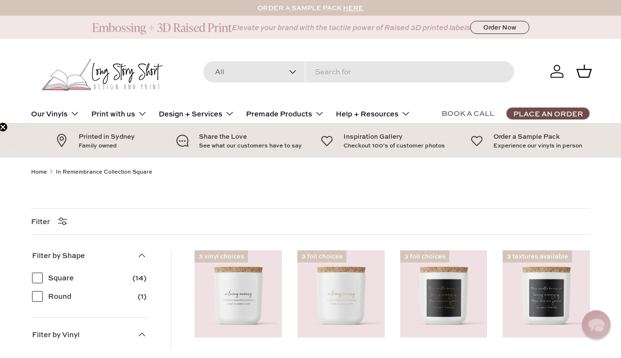

--- FILE ---
content_type: text/html; charset=utf-8
request_url: https://longstoryshortdesign.com.au/collections/in-remembrance-collection-square
body_size: 60101
content:
<!doctype html>
<html class="no-js" lang="en" dir="ltr">
<head>
  <link rel="stylesheet" href="https://use.typekit.net/kva4iaq.css"><meta charset="utf-8">
<meta name="viewport" content="width=device-width,initial-scale=1">
<title>In Remembrance Collection Square &ndash; Long Story Short Design and Print</title><link rel="canonical" href="https://longstoryshortdesign.com.au/collections/in-remembrance-collection-square"><meta property="og:site_name" content="Long Story Short Design and Print">
<meta property="og:url" content="https://longstoryshortdesign.com.au/collections/in-remembrance-collection-square">
<meta property="og:title" content="In Remembrance Collection Square">
<meta property="og:type" content="product.group">
<meta property="og:description" content="Vinyl Product Label Printing for small business. Short run printing. We offer logo and branding packages for startups, corporate and personal business. ✓Affordable Prices ✓Customised Design ✓24*7 support"><meta name="twitter:card" content="summary_large_image">
<meta name="twitter:title" content="In Remembrance Collection Square">
<meta name="twitter:description" content="Vinyl Product Label Printing for small business. Short run printing. We offer logo and branding packages for startups, corporate and personal business. ✓Affordable Prices ✓Customised Design ✓24*7 support">
<link rel="preload" href="//longstoryshortdesign.com.au/cdn/shop/t/46/assets/main.css?v=44278639675774790661736834266" as="style"><style data-shopify>
@font-face {
  font-family: Lato;
  font-weight: 400;
  font-style: normal;
  font-display: swap;
  src: url("//longstoryshortdesign.com.au/cdn/fonts/lato/lato_n4.c3b93d431f0091c8be23185e15c9d1fee1e971c5.woff2") format("woff2"),
       url("//longstoryshortdesign.com.au/cdn/fonts/lato/lato_n4.d5c00c781efb195594fd2fd4ad04f7882949e327.woff") format("woff");
}
@font-face {
  font-family: Lato;
  font-weight: 700;
  font-style: normal;
  font-display: swap;
  src: url("//longstoryshortdesign.com.au/cdn/fonts/lato/lato_n7.900f219bc7337bc57a7a2151983f0a4a4d9d5dcf.woff2") format("woff2"),
       url("//longstoryshortdesign.com.au/cdn/fonts/lato/lato_n7.a55c60751adcc35be7c4f8a0313f9698598612ee.woff") format("woff");
}
@font-face {
  font-family: Lato;
  font-weight: 400;
  font-style: italic;
  font-display: swap;
  src: url("//longstoryshortdesign.com.au/cdn/fonts/lato/lato_i4.09c847adc47c2fefc3368f2e241a3712168bc4b6.woff2") format("woff2"),
       url("//longstoryshortdesign.com.au/cdn/fonts/lato/lato_i4.3c7d9eb6c1b0a2bf62d892c3ee4582b016d0f30c.woff") format("woff");
}
@font-face {
  font-family: Lato;
  font-weight: 700;
  font-style: italic;
  font-display: swap;
  src: url("//longstoryshortdesign.com.au/cdn/fonts/lato/lato_i7.16ba75868b37083a879b8dd9f2be44e067dfbf92.woff2") format("woff2"),
       url("//longstoryshortdesign.com.au/cdn/fonts/lato/lato_i7.4c07c2b3b7e64ab516aa2f2081d2bb0366b9dce8.woff") format("woff");
}
@font-face {
  font-family: Playfair;
  font-weight: 400;
  font-style: normal;
  font-display: swap;
  src: url("//longstoryshortdesign.com.au/cdn/fonts/playfair/playfair_n4.13d3b411a6dc3a2e96e8bdc666266166a065c857.woff2") format("woff2"),
       url("//longstoryshortdesign.com.au/cdn/fonts/playfair/playfair_n4.eccd5edeb74430cf755be464a2af96a922b8b9e0.woff") format("woff");
}
@font-face {
  font-family: Lato;
  font-weight: 500;
  font-style: normal;
  font-display: swap;
  src: url("//longstoryshortdesign.com.au/cdn/fonts/lato/lato_n5.b2fec044fbe05725e71d90882e5f3b21dae2efbd.woff2") format("woff2"),
       url("//longstoryshortdesign.com.au/cdn/fonts/lato/lato_n5.f25a9a5c73ff9372e69074488f99e8ac702b5447.woff") format("woff");
}
:root {
      --bg-color: 255 255 255 / 1.0;
      --bg-color-og: 255 255 255 / 1.0;
      --heading-color: 42 43 42;
      --text-color: 42 43 42;
      --text-color-og: 42 43 42;
      --scrollbar-color: 42 43 42;
      --link-color: 112 76 74;
      --link-color-og: 112 76 74;
      --star-color: 212 196 186;--swatch-border-color-default: 212 213 212;
        --swatch-border-color-active: 149 149 149;
        --swatch-card-size: 24px;
        --swatch-variant-picker-size: 64px;--color-scheme-1-bg: 233 228 223 / 1.0;
      --color-scheme-1-grad: linear-gradient(180deg, rgba(233, 228, 223, 1), rgba(233, 228, 223, 1) 100%);
      --color-scheme-1-heading: 42 43 42;
      --color-scheme-1-text: 42 43 42;
      --color-scheme-1-btn-bg: 112 76 74;
      --color-scheme-1-btn-text: 255 255 255;
      --color-scheme-1-btn-bg-hover: 142 110 108;--color-scheme-2-bg: 233 228 223 / 1.0;
      --color-scheme-2-grad: ;
      --color-scheme-2-heading: 112 76 74;
      --color-scheme-2-text: 112 76 74;
      --color-scheme-2-btn-bg: 112 76 74;
      --color-scheme-2-btn-text: 233 228 223;
      --color-scheme-2-btn-bg-hover: 139 106 102;--color-scheme-3-bg: 193 152 156 / 1.0;
      --color-scheme-3-grad: linear-gradient(46deg, rgba(242, 230, 231, 1) 8%, rgba(242, 230, 231, 1) 53%, rgba(242, 230, 231, 1) 89%);
      --color-scheme-3-heading: 193 152 156;
      --color-scheme-3-text: 193 152 156;
      --color-scheme-3-btn-bg: 42 43 42;
      --color-scheme-3-btn-text: 255 255 255;
      --color-scheme-3-btn-bg-hover: 82 83 82;

      --drawer-bg-color: 255 255 255 / 1.0;
      --drawer-text-color: 42 43 42;

      --panel-bg-color: 244 244 244 / 1.0;
      --panel-heading-color: 42 43 42;
      --panel-text-color: 42 43 42;

      --in-stock-text-color: 44 126 63;
      --low-stock-text-color: 210 134 26;
      --very-low-stock-text-color: 180 12 28;
      --no-stock-text-color: 119 119 119;
      --no-stock-backordered-text-color: 119 119 119;

      --error-bg-color: 233 228 223;
      --error-text-color: 180 12 28;
      --success-bg-color: 112 76 74;
      --success-text-color: 212 196 186;
      --info-bg-color: 233 228 223;
      --info-text-color: 42 43 42;

      --heading-font-family: Playfair, serif;
      --heading-font-style: normal;
      --heading-font-weight: 400;
      --heading-scale-start: 6;

      --navigation-font-family: Lato, sans-serif;
      --navigation-font-style: normal;
      --navigation-font-weight: 500;--heading-text-transform: none;
--subheading-text-transform: none;
      --body-font-family: Lato, sans-serif;
      --body-font-style: normal;
      --body-font-weight: 400;
      --body-font-size: 15;

      --section-gap: 48;
      --heading-gap: calc(8 * var(--space-unit));--grid-column-gap: 20px;--btn-bg-color: 212 196 186;
      --btn-bg-hover-color: 194 181 173;
      --btn-text-color: 42 43 42;
      --btn-bg-color-og: 212 196 186;
      --btn-text-color-og: 42 43 42;
      --btn-alt-bg-color: 112 76 74;
      --btn-alt-bg-alpha: 1.0;
      --btn-alt-text-color: 255 255 255;
      --btn-border-width: 1px;
      --btn-padding-y: 12px;

      
      --btn-border-radius: 27px;
      

      --btn-lg-border-radius: 50%;
      --btn-icon-border-radius: 50%;
      --input-with-btn-inner-radius: var(--btn-border-radius);

      --input-bg-color: 255 255 255 / 1.0;
      --input-text-color: 42 43 42;
      --input-border-width: 1px;
      --input-border-radius: 26px;
      --textarea-border-radius: 12px;
      --input-border-radius: 27px;
      --input-lg-border-radius: 33px;
      --input-bg-color-diff-3: #f7f7f7;
      --input-bg-color-diff-6: #f0f0f0;

      --modal-border-radius: 16px;
      --modal-overlay-color: 0 0 0;
      --modal-overlay-opacity: 0.4;
      --drawer-border-radius: 16px;
      --overlay-border-radius: 0px;

      --custom-label-bg-color: 212 196 186;
      --custom-label-text-color: 255 255 255;--new-label-bg-color: 112 76 74;
      --new-label-text-color: 255 255 255;--preorder-label-bg-color: 0 166 237;
      --preorder-label-text-color: 255 255 255;

      --collection-label-color: 0 126 18;

      --page-width: 1260px;
      --gutter-sm: 20px;
      --gutter-md: 32px;
      --gutter-lg: 64px;

      --payment-terms-bg-color: #ffffff;

      --coll-card-bg-color: #F9F9F9;
      --coll-card-border-color: #f2f2f2;

      --card-highlight-bg-color: #e9e4df;
      --card-highlight-text-color: 112 76 74;
      --card-highlight-border-color: #e9e4df;
        
          --aos-animate-duration: 0.6s;
        

        
          --aos-min-width: 600;
        
      

      --reading-width: 48em;
    }

    @media (max-width: 769px) {
      :root {
        --reading-width: 36em;
      }
    }
  </style><link rel="stylesheet" href="//longstoryshortdesign.com.au/cdn/shop/t/46/assets/main.css?v=44278639675774790661736834266">
  <script src="//longstoryshortdesign.com.au/cdn/shop/t/46/assets/main.js?v=76476094356780495751733273659" defer="defer"></script><link rel="preload" href="//longstoryshortdesign.com.au/cdn/fonts/lato/lato_n4.c3b93d431f0091c8be23185e15c9d1fee1e971c5.woff2" as="font" type="font/woff2" crossorigin fetchpriority="high"><link rel="preload" href="//longstoryshortdesign.com.au/cdn/fonts/playfair/playfair_n4.13d3b411a6dc3a2e96e8bdc666266166a065c857.woff2" as="font" type="font/woff2" crossorigin fetchpriority="high"><script>window.performance && window.performance.mark && window.performance.mark('shopify.content_for_header.start');</script><meta name="google-site-verification" content="rx6naJHS0cDCGFv7EHrW42xNeUa6ODtfXBEc6EOKEfs">
<meta id="shopify-digital-wallet" name="shopify-digital-wallet" content="/15368807/digital_wallets/dialog">
<meta name="shopify-checkout-api-token" content="428692e538f91d17a28c169285498276">
<meta id="in-context-paypal-metadata" data-shop-id="15368807" data-venmo-supported="false" data-environment="production" data-locale="en_US" data-paypal-v4="true" data-currency="AUD">
<link rel="alternate" type="application/atom+xml" title="Feed" href="/collections/in-remembrance-collection-square.atom" />
<link rel="alternate" type="application/json+oembed" href="https://longstoryshortdesign.com.au/collections/in-remembrance-collection-square.oembed">
<script async="async" src="/checkouts/internal/preloads.js?locale=en-AU"></script>
<link rel="preconnect" href="https://shop.app" crossorigin="anonymous">
<script async="async" src="https://shop.app/checkouts/internal/preloads.js?locale=en-AU&shop_id=15368807" crossorigin="anonymous"></script>
<script id="apple-pay-shop-capabilities" type="application/json">{"shopId":15368807,"countryCode":"AU","currencyCode":"AUD","merchantCapabilities":["supports3DS"],"merchantId":"gid:\/\/shopify\/Shop\/15368807","merchantName":"Long Story Short Design and Print","requiredBillingContactFields":["postalAddress","email"],"requiredShippingContactFields":["postalAddress","email"],"shippingType":"shipping","supportedNetworks":["visa","masterCard","amex","jcb"],"total":{"type":"pending","label":"Long Story Short Design and Print","amount":"1.00"},"shopifyPaymentsEnabled":true,"supportsSubscriptions":true}</script>
<script id="shopify-features" type="application/json">{"accessToken":"428692e538f91d17a28c169285498276","betas":["rich-media-storefront-analytics"],"domain":"longstoryshortdesign.com.au","predictiveSearch":true,"shopId":15368807,"locale":"en"}</script>
<script>var Shopify = Shopify || {};
Shopify.shop = "candles-made-by-jes.myshopify.com";
Shopify.locale = "en";
Shopify.currency = {"active":"AUD","rate":"1.0"};
Shopify.country = "AU";
Shopify.theme = {"name":"Enterprise","id":148000604400,"schema_name":"Enterprise","schema_version":"1.6.2","theme_store_id":1657,"role":"main"};
Shopify.theme.handle = "null";
Shopify.theme.style = {"id":null,"handle":null};
Shopify.cdnHost = "longstoryshortdesign.com.au/cdn";
Shopify.routes = Shopify.routes || {};
Shopify.routes.root = "/";</script>
<script type="module">!function(o){(o.Shopify=o.Shopify||{}).modules=!0}(window);</script>
<script>!function(o){function n(){var o=[];function n(){o.push(Array.prototype.slice.apply(arguments))}return n.q=o,n}var t=o.Shopify=o.Shopify||{};t.loadFeatures=n(),t.autoloadFeatures=n()}(window);</script>
<script>
  window.ShopifyPay = window.ShopifyPay || {};
  window.ShopifyPay.apiHost = "shop.app\/pay";
  window.ShopifyPay.redirectState = null;
</script>
<script id="shop-js-analytics" type="application/json">{"pageType":"collection"}</script>
<script defer="defer" async type="module" src="//longstoryshortdesign.com.au/cdn/shopifycloud/shop-js/modules/v2/client.init-shop-cart-sync_D0dqhulL.en.esm.js"></script>
<script defer="defer" async type="module" src="//longstoryshortdesign.com.au/cdn/shopifycloud/shop-js/modules/v2/chunk.common_CpVO7qML.esm.js"></script>
<script type="module">
  await import("//longstoryshortdesign.com.au/cdn/shopifycloud/shop-js/modules/v2/client.init-shop-cart-sync_D0dqhulL.en.esm.js");
await import("//longstoryshortdesign.com.au/cdn/shopifycloud/shop-js/modules/v2/chunk.common_CpVO7qML.esm.js");

  window.Shopify.SignInWithShop?.initShopCartSync?.({"fedCMEnabled":true,"windoidEnabled":true});

</script>
<script>
  window.Shopify = window.Shopify || {};
  if (!window.Shopify.featureAssets) window.Shopify.featureAssets = {};
  window.Shopify.featureAssets['shop-js'] = {"shop-cart-sync":["modules/v2/client.shop-cart-sync_D9bwt38V.en.esm.js","modules/v2/chunk.common_CpVO7qML.esm.js"],"init-fed-cm":["modules/v2/client.init-fed-cm_BJ8NPuHe.en.esm.js","modules/v2/chunk.common_CpVO7qML.esm.js"],"init-shop-email-lookup-coordinator":["modules/v2/client.init-shop-email-lookup-coordinator_pVrP2-kG.en.esm.js","modules/v2/chunk.common_CpVO7qML.esm.js"],"shop-cash-offers":["modules/v2/client.shop-cash-offers_CNh7FWN-.en.esm.js","modules/v2/chunk.common_CpVO7qML.esm.js","modules/v2/chunk.modal_DKF6x0Jh.esm.js"],"init-shop-cart-sync":["modules/v2/client.init-shop-cart-sync_D0dqhulL.en.esm.js","modules/v2/chunk.common_CpVO7qML.esm.js"],"init-windoid":["modules/v2/client.init-windoid_DaoAelzT.en.esm.js","modules/v2/chunk.common_CpVO7qML.esm.js"],"shop-toast-manager":["modules/v2/client.shop-toast-manager_1DND8Tac.en.esm.js","modules/v2/chunk.common_CpVO7qML.esm.js"],"pay-button":["modules/v2/client.pay-button_CFeQi1r6.en.esm.js","modules/v2/chunk.common_CpVO7qML.esm.js"],"shop-button":["modules/v2/client.shop-button_Ca94MDdQ.en.esm.js","modules/v2/chunk.common_CpVO7qML.esm.js"],"shop-login-button":["modules/v2/client.shop-login-button_DPYNfp1Z.en.esm.js","modules/v2/chunk.common_CpVO7qML.esm.js","modules/v2/chunk.modal_DKF6x0Jh.esm.js"],"avatar":["modules/v2/client.avatar_BTnouDA3.en.esm.js"],"shop-follow-button":["modules/v2/client.shop-follow-button_BMKh4nJE.en.esm.js","modules/v2/chunk.common_CpVO7qML.esm.js","modules/v2/chunk.modal_DKF6x0Jh.esm.js"],"init-customer-accounts-sign-up":["modules/v2/client.init-customer-accounts-sign-up_CJXi5kRN.en.esm.js","modules/v2/client.shop-login-button_DPYNfp1Z.en.esm.js","modules/v2/chunk.common_CpVO7qML.esm.js","modules/v2/chunk.modal_DKF6x0Jh.esm.js"],"init-shop-for-new-customer-accounts":["modules/v2/client.init-shop-for-new-customer-accounts_BoBxkgWu.en.esm.js","modules/v2/client.shop-login-button_DPYNfp1Z.en.esm.js","modules/v2/chunk.common_CpVO7qML.esm.js","modules/v2/chunk.modal_DKF6x0Jh.esm.js"],"init-customer-accounts":["modules/v2/client.init-customer-accounts_DCuDTzpR.en.esm.js","modules/v2/client.shop-login-button_DPYNfp1Z.en.esm.js","modules/v2/chunk.common_CpVO7qML.esm.js","modules/v2/chunk.modal_DKF6x0Jh.esm.js"],"checkout-modal":["modules/v2/client.checkout-modal_U_3e4VxF.en.esm.js","modules/v2/chunk.common_CpVO7qML.esm.js","modules/v2/chunk.modal_DKF6x0Jh.esm.js"],"lead-capture":["modules/v2/client.lead-capture_DEgn0Z8u.en.esm.js","modules/v2/chunk.common_CpVO7qML.esm.js","modules/v2/chunk.modal_DKF6x0Jh.esm.js"],"shop-login":["modules/v2/client.shop-login_CoM5QKZ_.en.esm.js","modules/v2/chunk.common_CpVO7qML.esm.js","modules/v2/chunk.modal_DKF6x0Jh.esm.js"],"payment-terms":["modules/v2/client.payment-terms_BmrqWn8r.en.esm.js","modules/v2/chunk.common_CpVO7qML.esm.js","modules/v2/chunk.modal_DKF6x0Jh.esm.js"]};
</script>
<script>(function() {
  var isLoaded = false;
  function asyncLoad() {
    if (isLoaded) return;
    isLoaded = true;
    var urls = ["https:\/\/apps.techdignity.com\/terms-and-conditions\/public\/js\/td-termsandcondition.js?shop=candles-made-by-jes.myshopify.com","\/\/www.powr.io\/powr.js?powr-token=candles-made-by-jes.myshopify.com\u0026external-type=shopify\u0026shop=candles-made-by-jes.myshopify.com"];
    for (var i = 0; i < urls.length; i++) {
      var s = document.createElement('script');
      s.type = 'text/javascript';
      s.async = true;
      s.src = urls[i];
      var x = document.getElementsByTagName('script')[0];
      x.parentNode.insertBefore(s, x);
    }
  };
  if(window.attachEvent) {
    window.attachEvent('onload', asyncLoad);
  } else {
    window.addEventListener('load', asyncLoad, false);
  }
})();</script>
<script id="__st">var __st={"a":15368807,"offset":39600,"reqid":"1ec56bee-30c0-485b-bf0f-2af0721d94d5-1764484542","pageurl":"longstoryshortdesign.com.au\/collections\/in-remembrance-collection-square","u":"12abf720b031","p":"collection","rtyp":"collection","rid":420405543152};</script>
<script>window.ShopifyPaypalV4VisibilityTracking = true;</script>
<script id="captcha-bootstrap">!function(){'use strict';const t='contact',e='account',n='new_comment',o=[[t,t],['blogs',n],['comments',n],[t,'customer']],c=[[e,'customer_login'],[e,'guest_login'],[e,'recover_customer_password'],[e,'create_customer']],r=t=>t.map((([t,e])=>`form[action*='/${t}']:not([data-nocaptcha='true']) input[name='form_type'][value='${e}']`)).join(','),a=t=>()=>t?[...document.querySelectorAll(t)].map((t=>t.form)):[];function s(){const t=[...o],e=r(t);return a(e)}const i='password',u='form_key',d=['recaptcha-v3-token','g-recaptcha-response','h-captcha-response',i],f=()=>{try{return window.sessionStorage}catch{return}},m='__shopify_v',_=t=>t.elements[u];function p(t,e,n=!1){try{const o=window.sessionStorage,c=JSON.parse(o.getItem(e)),{data:r}=function(t){const{data:e,action:n}=t;return t[m]||n?{data:e,action:n}:{data:t,action:n}}(c);for(const[e,n]of Object.entries(r))t.elements[e]&&(t.elements[e].value=n);n&&o.removeItem(e)}catch(o){console.error('form repopulation failed',{error:o})}}const l='form_type',E='cptcha';function T(t){t.dataset[E]=!0}const w=window,h=w.document,L='Shopify',v='ce_forms',y='captcha';let A=!1;((t,e)=>{const n=(g='f06e6c50-85a8-45c8-87d0-21a2b65856fe',I='https://cdn.shopify.com/shopifycloud/storefront-forms-hcaptcha/ce_storefront_forms_captcha_hcaptcha.v1.5.2.iife.js',D={infoText:'Protected by hCaptcha',privacyText:'Privacy',termsText:'Terms'},(t,e,n)=>{const o=w[L][v],c=o.bindForm;if(c)return c(t,g,e,D).then(n);var r;o.q.push([[t,g,e,D],n]),r=I,A||(h.body.append(Object.assign(h.createElement('script'),{id:'captcha-provider',async:!0,src:r})),A=!0)});var g,I,D;w[L]=w[L]||{},w[L][v]=w[L][v]||{},w[L][v].q=[],w[L][y]=w[L][y]||{},w[L][y].protect=function(t,e){n(t,void 0,e),T(t)},Object.freeze(w[L][y]),function(t,e,n,w,h,L){const[v,y,A,g]=function(t,e,n){const i=e?o:[],u=t?c:[],d=[...i,...u],f=r(d),m=r(i),_=r(d.filter((([t,e])=>n.includes(e))));return[a(f),a(m),a(_),s()]}(w,h,L),I=t=>{const e=t.target;return e instanceof HTMLFormElement?e:e&&e.form},D=t=>v().includes(t);t.addEventListener('submit',(t=>{const e=I(t);if(!e)return;const n=D(e)&&!e.dataset.hcaptchaBound&&!e.dataset.recaptchaBound,o=_(e),c=g().includes(e)&&(!o||!o.value);(n||c)&&t.preventDefault(),c&&!n&&(function(t){try{if(!f())return;!function(t){const e=f();if(!e)return;const n=_(t);if(!n)return;const o=n.value;o&&e.removeItem(o)}(t);const e=Array.from(Array(32),(()=>Math.random().toString(36)[2])).join('');!function(t,e){_(t)||t.append(Object.assign(document.createElement('input'),{type:'hidden',name:u})),t.elements[u].value=e}(t,e),function(t,e){const n=f();if(!n)return;const o=[...t.querySelectorAll(`input[type='${i}']`)].map((({name:t})=>t)),c=[...d,...o],r={};for(const[a,s]of new FormData(t).entries())c.includes(a)||(r[a]=s);n.setItem(e,JSON.stringify({[m]:1,action:t.action,data:r}))}(t,e)}catch(e){console.error('failed to persist form',e)}}(e),e.submit())}));const S=(t,e)=>{t&&!t.dataset[E]&&(n(t,e.some((e=>e===t))),T(t))};for(const o of['focusin','change'])t.addEventListener(o,(t=>{const e=I(t);D(e)&&S(e,y())}));const B=e.get('form_key'),M=e.get(l),P=B&&M;t.addEventListener('DOMContentLoaded',(()=>{const t=y();if(P)for(const e of t)e.elements[l].value===M&&p(e,B);[...new Set([...A(),...v().filter((t=>'true'===t.dataset.shopifyCaptcha))])].forEach((e=>S(e,t)))}))}(h,new URLSearchParams(w.location.search),n,t,e,['guest_login'])})(!0,!0)}();</script>
<script integrity="sha256-52AcMU7V7pcBOXWImdc/TAGTFKeNjmkeM1Pvks/DTgc=" data-source-attribution="shopify.loadfeatures" defer="defer" src="//longstoryshortdesign.com.au/cdn/shopifycloud/storefront/assets/storefront/load_feature-81c60534.js" crossorigin="anonymous"></script>
<script crossorigin="anonymous" defer="defer" src="//longstoryshortdesign.com.au/cdn/shopifycloud/storefront/assets/shopify_pay/storefront-65b4c6d7.js?v=20250812"></script>
<script data-source-attribution="shopify.dynamic_checkout.dynamic.init">var Shopify=Shopify||{};Shopify.PaymentButton=Shopify.PaymentButton||{isStorefrontPortableWallets:!0,init:function(){window.Shopify.PaymentButton.init=function(){};var t=document.createElement("script");t.src="https://longstoryshortdesign.com.au/cdn/shopifycloud/portable-wallets/latest/portable-wallets.en.js",t.type="module",document.head.appendChild(t)}};
</script>
<script data-source-attribution="shopify.dynamic_checkout.buyer_consent">
  function portableWalletsHideBuyerConsent(e){var t=document.getElementById("shopify-buyer-consent"),n=document.getElementById("shopify-subscription-policy-button");t&&n&&(t.classList.add("hidden"),t.setAttribute("aria-hidden","true"),n.removeEventListener("click",e))}function portableWalletsShowBuyerConsent(e){var t=document.getElementById("shopify-buyer-consent"),n=document.getElementById("shopify-subscription-policy-button");t&&n&&(t.classList.remove("hidden"),t.removeAttribute("aria-hidden"),n.addEventListener("click",e))}window.Shopify?.PaymentButton&&(window.Shopify.PaymentButton.hideBuyerConsent=portableWalletsHideBuyerConsent,window.Shopify.PaymentButton.showBuyerConsent=portableWalletsShowBuyerConsent);
</script>
<script data-source-attribution="shopify.dynamic_checkout.cart.bootstrap">document.addEventListener("DOMContentLoaded",(function(){function t(){return document.querySelector("shopify-accelerated-checkout-cart, shopify-accelerated-checkout")}if(t())Shopify.PaymentButton.init();else{new MutationObserver((function(e,n){t()&&(Shopify.PaymentButton.init(),n.disconnect())})).observe(document.body,{childList:!0,subtree:!0})}}));
</script>
<link id="shopify-accelerated-checkout-styles" rel="stylesheet" media="screen" href="https://longstoryshortdesign.com.au/cdn/shopifycloud/portable-wallets/latest/accelerated-checkout-backwards-compat.css" crossorigin="anonymous">
<style id="shopify-accelerated-checkout-cart">
        #shopify-buyer-consent {
  margin-top: 1em;
  display: inline-block;
  width: 100%;
}

#shopify-buyer-consent.hidden {
  display: none;
}

#shopify-subscription-policy-button {
  background: none;
  border: none;
  padding: 0;
  text-decoration: underline;
  font-size: inherit;
  cursor: pointer;
}

#shopify-subscription-policy-button::before {
  box-shadow: none;
}

      </style>
<script id="sections-script" data-sections="header,footer" defer="defer" src="//longstoryshortdesign.com.au/cdn/shop/t/46/compiled_assets/scripts.js?9295"></script>
<script>window.performance && window.performance.mark && window.performance.mark('shopify.content_for_header.end');</script>

    <script src="//longstoryshortdesign.com.au/cdn/shop/t/46/assets/animate-on-scroll.js?v=15249566486942820451733273658" defer="defer"></script>
    <link rel="stylesheet" href="//longstoryshortdesign.com.au/cdn/shop/t/46/assets/animate-on-scroll.css?v=116194678796051782541733273658">
  

  <script>document.documentElement.className = document.documentElement.className.replace('no-js', 'js');</script><!-- CC Custom Head Start --><!-- CC Custom Head End --><!-- BEGIN app block: shopify://apps/reamaze-live-chat-helpdesk/blocks/reamaze-config/ef7a830c-d722-47c6-883b-11db06c95733 -->

  <script type="text/javascript" async src="https://cdn.reamaze.com/assets/reamaze-loader.js"></script>

  <script type="text/javascript">
    var _support = _support || { 'ui': {}, 'user': {} };
    _support.account = 'candles-made-by-jes';
  </script>

  

  
    <!-- reamaze_embeddable_13985_s -->
<!-- Embeddable - Long Story Short Design and Print Chat / Contact Form Shoutbox -->
<script type="text/javascript">
  var _support = _support || { 'ui': {}, 'user': {} };
  _support['account'] = 'candles-made-by-jes';
  _support['ui']['contactMode'] = 'default';
  _support['ui']['enableKb'] = 'true';
  _support['ui']['styles'] = {
    widgetColor: 'rgb(193, 152, 156)',
    gradient: true,
  };
  _support['ui']['shoutboxFacesMode'] = "default";
  _support['ui']['shoutboxHeaderLogo'] = true;
  _support['ui']['widget'] = {
    icon: 'chat',
    displayOn: 'all',
    allowBotProcessing: true,
    label: {
      text: 'Let us know if you have any questions! &#128522;',
      mode: "notification",
      delay: 3,
      duration: 30,
      sound: true,
    },
    position: 'bottom-right',
    mobilePosition: 'bottom-right'
  };
  _support['apps'] = {
    recentConversations: {},
    faq: {"enabled":true},
    orders: {"enabled":true,"enable_notes":false}
  };
</script>
<!-- reamaze_embeddable_13985_e -->

  





<!-- END app block --><!-- BEGIN app block: shopify://apps/judge-me-reviews/blocks/judgeme_core/61ccd3b1-a9f2-4160-9fe9-4fec8413e5d8 --><!-- Start of Judge.me Core -->




<link rel="dns-prefetch" href="https://cdnwidget.judge.me">
<link rel="dns-prefetch" href="https://cdn.judge.me">
<link rel="dns-prefetch" href="https://cdn1.judge.me">
<link rel="dns-prefetch" href="https://api.judge.me">

<script data-cfasync='false' class='jdgm-settings-script'>window.jdgmSettings={"pagination":5,"disable_web_reviews":false,"badge_no_review_text":"No reviews","badge_n_reviews_text":"{{ n }} review/reviews","badge_star_color":"#c2999a","hide_badge_preview_if_no_reviews":true,"badge_hide_text":false,"enforce_center_preview_badge":false,"widget_title":"Customer Reviews","widget_open_form_text":"Write a review","widget_close_form_text":"Cancel review","widget_refresh_page_text":"Refresh page","widget_summary_text":"Based on {{ number_of_reviews }} review/reviews","widget_no_review_text":"Be the first to write a review","widget_name_field_text":"Name","widget_verified_name_field_text":"Verified Name (public)","widget_name_placeholder_text":"Enter your name (public)","widget_required_field_error_text":"This field is required.","widget_email_field_text":"Email","widget_verified_email_field_text":"Verified Email (private, can not be edited)","widget_email_placeholder_text":"Enter your email (private)","widget_email_field_error_text":"Please enter a valid email address.","widget_rating_field_text":"Rating","widget_review_title_field_text":"Review Title","widget_review_title_placeholder_text":"Give your review a title","widget_review_body_field_text":"Review","widget_review_body_placeholder_text":"Write your comments here","widget_pictures_field_text":"Picture/Video (optional)","widget_submit_review_text":"Submit Review","widget_submit_verified_review_text":"Submit Verified Review","widget_submit_success_msg_with_auto_publish":"Thank you! Please refresh the page in a few moments to see your review. You can remove or edit your review by logging into \u003ca href='https://judge.me/login' target='_blank' rel='nofollow noopener'\u003eJudge.me\u003c/a\u003e","widget_submit_success_msg_no_auto_publish":"Thank you! Your review will be published as soon as it is approved by the shop admin. You can remove or edit your review by logging into \u003ca href='https://judge.me/login' target='_blank' rel='nofollow noopener'\u003eJudge.me\u003c/a\u003e","widget_show_default_reviews_out_of_total_text":"Showing {{ n_reviews_shown }} out of {{ n_reviews }} reviews.","widget_show_all_link_text":"Show all","widget_show_less_link_text":"Show less","widget_author_said_text":"{{ reviewer_name }} said:","widget_days_text":"{{ n }} days ago","widget_weeks_text":"{{ n }} week/weeks ago","widget_months_text":"{{ n }} month/months ago","widget_years_text":"{{ n }} year/years ago","widget_yesterday_text":"Yesterday","widget_today_text":"Today","widget_replied_text":"\u003e\u003e {{ shop_name }} replied:","widget_read_more_text":"Read more","widget_rating_filter_see_all_text":"See all reviews","widget_sorting_most_recent_text":"Most Recent","widget_sorting_highest_rating_text":"Highest Rating","widget_sorting_lowest_rating_text":"Lowest Rating","widget_sorting_with_pictures_text":"Only Pictures","widget_sorting_most_helpful_text":"Most Helpful","widget_open_question_form_text":"Ask a question","widget_reviews_subtab_text":"Reviews","widget_questions_subtab_text":"Questions","widget_question_label_text":"Question","widget_answer_label_text":"Answer","widget_question_placeholder_text":"Write your question here","widget_submit_question_text":"Submit Question","widget_question_submit_success_text":"Thank you for your question! We will notify you once it gets answered.","widget_star_color":"#c2999a","verified_badge_text":"Verified","verified_badge_placement":"left-of-reviewer-name","widget_hide_border":false,"widget_social_share":false,"widget_thumb":false,"widget_review_location_show":false,"widget_location_format":"country_iso_code","all_reviews_include_out_of_store_products":true,"all_reviews_out_of_store_text":"(out of store)","all_reviews_product_name_prefix_text":"about","enable_review_pictures":true,"enable_question_anwser":false,"widget_theme":"align","review_date_format":"dd/mm/yy","widget_product_reviews_subtab_text":"Product Reviews","widget_shop_reviews_subtab_text":"Shop Reviews","widget_write_a_store_review_text":"Write a Store Review","widget_other_languages_heading":"Reviews in Other Languages","widget_sorting_pictures_first_text":"Pictures First","show_pictures_on_all_rev_page_desktop":true,"floating_tab_hide_mobile_install_preference":true,"floating_tab_button_name":"★ Reviews","floating_tab_title":"Let customers speak for us","floating_tab_url":"","floating_tab_url_enabled":false,"all_reviews_text_badge_text":"Customers rate us {{ shop.metafields.judgeme.all_reviews_rating | round: 1 }}/5 based on {{ shop.metafields.judgeme.all_reviews_count }} reviews.","all_reviews_text_badge_text_branded_style":"{{ shop.metafields.judgeme.all_reviews_rating | round: 1 }} out of 5 stars based on {{ shop.metafields.judgeme.all_reviews_count }} reviews","all_reviews_text_badge_url":"","all_reviews_text_style":"branded","featured_carousel_title":"Customer Reviews","featured_carousel_count_text":"from {{ n }} reviews","featured_carousel_add_link_to_all_reviews_page":true,"featured_carousel_url":"https://longstoryshortdesign.com.au/pages/customer-reviews","verified_count_badge_style":"branded","verified_count_badge_url":"","widget_first_sub_tab":"shop-reviews","widget_star_use_custom_color":true,"picture_reminder_submit_button":"Upload Pictures","widget_sorting_videos_first_text":"Videos First","widget_review_pending_text":"Pending","remove_microdata_snippet":true,"preview_badge_no_question_text":"No questions","preview_badge_n_question_text":"{{ number_of_questions }} question/questions","remove_judgeme_branding":true,"widget_search_bar_placeholder":"Search reviews","widget_sorting_verified_only_text":"Verified only","featured_carousel_show_product":false,"featured_carousel_verified_badge_enable":true,"featured_carousel_more_reviews_button_text":"Read more reviews","featured_carousel_view_product_button_text":"View product","all_reviews_page_load_reviews_on":"button_click","all_reviews_page_load_more_text":"Load More Reviews","widget_advanced_speed_features":5,"widget_public_name_text":"displayed publicly like","default_reviewer_name_has_non_latin":true,"widget_reviewer_anonymous":"Anonymous","medals_widget_title":"Judge.me Review Medals","show_reviewer_avatar":false,"widget_invalid_yt_video_url_error_text":"Not a YouTube video URL","widget_max_length_field_error_text":"Please enter no more than {0} characters.","widget_verified_by_shop_text":"Verified by Shop","widget_show_photo_gallery":true,"widget_load_with_code_splitting":true,"widget_ugc_title":"Made by us, Shared by you","widget_ugc_subtitle":"Tag us to see your picture featured in our page","widget_ugc_primary_button_text":"Buy Now","widget_ugc_secondary_button_text":"Load More","widget_ugc_reviews_button_text":"View Reviews","widget_primary_color":"#704C4A","widget_summary_average_rating_text":"{{ average_rating }} out of 5","widget_media_grid_title":"Customer photos \u0026 videos","widget_media_grid_see_more_text":"See more","widget_verified_by_judgeme_text":"Verified by Judge.me","widget_verified_by_judgeme_text_in_store_medals":"Verified by Judge.me","widget_media_field_exceed_quantity_message":"Sorry, we can only accept {{ max_media }} for one review.","widget_media_field_exceed_limit_message":"{{ file_name }} is too large, please select a {{ media_type }} less than {{ size_limit }}MB.","widget_review_submitted_text":"Review Submitted!","widget_question_submitted_text":"Question Submitted!","widget_close_form_text_question":"Cancel","widget_write_your_answer_here_text":"Write your answer here","widget_enabled_branded_link":true,"widget_show_collected_by_judgeme":true,"widget_collected_by_judgeme_text":"collected by Judge.me","widget_load_more_text":"Load More","widget_full_review_text":"Full Review","widget_read_more_reviews_text":"Read More Reviews","widget_read_questions_text":"Read Questions","widget_questions_and_answers_text":"Questions \u0026 Answers","widget_verified_by_text":"Verified by","widget_number_of_reviews_text":"{{ number_of_reviews }} reviews","widget_back_button_text":"Back","widget_next_button_text":"Next","widget_custom_forms_filter_button":"Filters","how_reviews_are_collected":"How reviews are collected?","widget_gdpr_statement":"How we use your data: We’ll only contact you about the review you left, and only if necessary. By submitting your review, you agree to Judge.me’s \u003ca href='https://judge.me/terms' target='_blank' rel='nofollow noopener'\u003eterms\u003c/a\u003e, \u003ca href='https://judge.me/privacy' target='_blank' rel='nofollow noopener'\u003eprivacy\u003c/a\u003e and \u003ca href='https://judge.me/content-policy' target='_blank' rel='nofollow noopener'\u003econtent\u003c/a\u003e policies.","popup_widget_show_title":false,"popup_widget_show_body":false,"popup_widget_show_product":false,"popup_widget_show_pictures":false,"popup_widget_use_review_picture":false,"popup_widget_show_on_home_page":false,"popup_widget_show_on_product_page":false,"popup_widget_show_on_collection_page":false,"popup_widget_show_on_cart_page":false,"review_snippet_widget_round_border_style":true,"review_snippet_widget_card_color":"#FFFFFF","review_snippet_widget_slider_arrows_background_color":"#FFFFFF","review_snippet_widget_slider_arrows_color":"#000000","review_snippet_widget_star_color":"#339999","platform":"shopify","branding_url":"https://app.judge.me/reviews/stores/longstoryshortdesign.com.au","branding_text":"Powered by Judge.me","locale":"en","reply_name":"Long Story Short Design and Print","widget_version":"3.0","footer":true,"autopublish":true,"review_dates":true,"enable_custom_form":false,"shop_use_review_site":true,"enable_multi_locales_translations":false,"can_be_branded":true,"reply_name_text":"Long Story Short Design and Print"};</script> <style class='jdgm-settings-style'>.jdgm-xx{left:0}:root{--jdgm-primary-color: #704C4A;--jdgm-secondary-color: rgba(112,76,74,0.1);--jdgm-star-color: #c2999a;--jdgm-write-review-text-color: white;--jdgm-write-review-bg-color: #704C4A;--jdgm-paginate-color: #704C4A;--jdgm-border-radius: 0;--jdgm-reviewer-name-color: #704C4A}.jdgm-histogram__bar-content{background-color:#704C4A}.jdgm-rev[data-verified-buyer=true] .jdgm-rev__icon.jdgm-rev__icon:after,.jdgm-rev__buyer-badge.jdgm-rev__buyer-badge{color:white;background-color:#704C4A}.jdgm-review-widget--small .jdgm-gallery.jdgm-gallery .jdgm-gallery__thumbnail-link:nth-child(8) .jdgm-gallery__thumbnail-wrapper.jdgm-gallery__thumbnail-wrapper:before{content:"See more"}@media only screen and (min-width: 768px){.jdgm-gallery.jdgm-gallery .jdgm-gallery__thumbnail-link:nth-child(8) .jdgm-gallery__thumbnail-wrapper.jdgm-gallery__thumbnail-wrapper:before{content:"See more"}}.jdgm-preview-badge .jdgm-star.jdgm-star{color:#c2999a}.jdgm-prev-badge[data-average-rating='0.00']{display:none !important}.jdgm-rev .jdgm-rev__icon{display:none !important}.jdgm-author-all-initials{display:none !important}.jdgm-author-last-initial{display:none !important}.jdgm-rev-widg__title{visibility:hidden}.jdgm-rev-widg__summary-text{visibility:hidden}.jdgm-prev-badge__text{visibility:hidden}.jdgm-rev__prod-link-prefix:before{content:'about'}.jdgm-rev__out-of-store-text:before{content:'(out of store)'}.jdgm-all-reviews-page__wrapper .jdgm-rev__content{min-height:120px}@media only screen and (max-width: 768px){.jdgm-rev__pics .jdgm-rev_all-rev-page-picture-separator,.jdgm-rev__pics .jdgm-rev__product-picture{display:none}}@media all and (max-width: 768px){.jdgm-widget .jdgm-revs-tab-btn,.jdgm-widget .jdgm-revs-tab-btn[data-style="stars"]{display:none}}.jdgm-preview-badge[data-template="product"]{display:none !important}.jdgm-preview-badge[data-template="collection"]{display:none !important}.jdgm-preview-badge[data-template="index"]{display:none !important}.jdgm-review-widget[data-from-snippet="true"]{display:none !important}.jdgm-verified-count-badget[data-from-snippet="true"]{display:none !important}.jdgm-carousel-wrapper[data-from-snippet="true"]{display:none !important}.jdgm-all-reviews-text[data-from-snippet="true"]{display:none !important}.jdgm-medals-section[data-from-snippet="true"]{display:none !important}.jdgm-ugc-media-wrapper[data-from-snippet="true"]{display:none !important}.jdgm-review-snippet-widget .jdgm-rev-snippet-widget__cards-container .jdgm-rev-snippet-card{border-radius:8px;background:#fff}.jdgm-review-snippet-widget .jdgm-rev-snippet-widget__cards-container .jdgm-rev-snippet-card__rev-rating .jdgm-star{color:#399}.jdgm-review-snippet-widget .jdgm-rev-snippet-widget__prev-btn,.jdgm-review-snippet-widget .jdgm-rev-snippet-widget__next-btn{border-radius:50%;background:#fff}.jdgm-review-snippet-widget .jdgm-rev-snippet-widget__prev-btn>svg,.jdgm-review-snippet-widget .jdgm-rev-snippet-widget__next-btn>svg{fill:#000}.jdgm-full-rev-modal.rev-snippet-widget .jm-mfp-container .jm-mfp-content,.jdgm-full-rev-modal.rev-snippet-widget .jm-mfp-container .jdgm-full-rev__icon,.jdgm-full-rev-modal.rev-snippet-widget .jm-mfp-container .jdgm-full-rev__pic-img,.jdgm-full-rev-modal.rev-snippet-widget .jm-mfp-container .jdgm-full-rev__reply{border-radius:8px}.jdgm-full-rev-modal.rev-snippet-widget .jm-mfp-container .jdgm-full-rev[data-verified-buyer="true"] .jdgm-full-rev__icon::after{border-radius:8px}.jdgm-full-rev-modal.rev-snippet-widget .jm-mfp-container .jdgm-full-rev .jdgm-rev__buyer-badge{border-radius:calc( 8px / 2 )}.jdgm-full-rev-modal.rev-snippet-widget .jm-mfp-container .jdgm-full-rev .jdgm-full-rev__replier::before{content:'Long Story Short Design and Print'}.jdgm-full-rev-modal.rev-snippet-widget .jm-mfp-container .jdgm-full-rev .jdgm-full-rev__product-button{border-radius:calc( 8px * 6 )}
</style> <style class='jdgm-settings-style'></style> <link id="judgeme_widget_align_css" rel="stylesheet" type="text/css" media="nope!" onload="this.media='all'" href="https://cdn.judge.me/widget_v3/theme/align.css">

  
  
  
  <style class='jdgm-miracle-styles'>
  @-webkit-keyframes jdgm-spin{0%{-webkit-transform:rotate(0deg);-ms-transform:rotate(0deg);transform:rotate(0deg)}100%{-webkit-transform:rotate(359deg);-ms-transform:rotate(359deg);transform:rotate(359deg)}}@keyframes jdgm-spin{0%{-webkit-transform:rotate(0deg);-ms-transform:rotate(0deg);transform:rotate(0deg)}100%{-webkit-transform:rotate(359deg);-ms-transform:rotate(359deg);transform:rotate(359deg)}}@font-face{font-family:'JudgemeStar';src:url("[data-uri]") format("woff");font-weight:normal;font-style:normal}.jdgm-star{font-family:'JudgemeStar';display:inline !important;text-decoration:none !important;padding:0 4px 0 0 !important;margin:0 !important;font-weight:bold;opacity:1;-webkit-font-smoothing:antialiased;-moz-osx-font-smoothing:grayscale}.jdgm-star:hover{opacity:1}.jdgm-star:last-of-type{padding:0 !important}.jdgm-star.jdgm--on:before{content:"\e000"}.jdgm-star.jdgm--off:before{content:"\e001"}.jdgm-star.jdgm--half:before{content:"\e002"}.jdgm-widget *{margin:0;line-height:1.4;-webkit-box-sizing:border-box;-moz-box-sizing:border-box;box-sizing:border-box;-webkit-overflow-scrolling:touch}.jdgm-hidden{display:none !important;visibility:hidden !important}.jdgm-temp-hidden{display:none}.jdgm-spinner{width:40px;height:40px;margin:auto;border-radius:50%;border-top:2px solid #eee;border-right:2px solid #eee;border-bottom:2px solid #eee;border-left:2px solid #ccc;-webkit-animation:jdgm-spin 0.8s infinite linear;animation:jdgm-spin 0.8s infinite linear}.jdgm-prev-badge{display:block !important}

</style>


  
  
   


<script data-cfasync='false' class='jdgm-script'>
!function(e){window.jdgm=window.jdgm||{},jdgm.CDN_HOST="https://cdnwidget.judge.me/",jdgm.API_HOST="https://api.judge.me/",jdgm.CDN_BASE_URL="https://cdn.shopify.com/extensions/019ac179-2efa-7a57-9b30-e321409e45f0/judgeme-extensions-244/assets/",
jdgm.docReady=function(d){(e.attachEvent?"complete"===e.readyState:"loading"!==e.readyState)?
setTimeout(d,0):e.addEventListener("DOMContentLoaded",d)},jdgm.loadCSS=function(d,t,o,a){
!o&&jdgm.loadCSS.requestedUrls.indexOf(d)>=0||(jdgm.loadCSS.requestedUrls.push(d),
(a=e.createElement("link")).rel="stylesheet",a.class="jdgm-stylesheet",a.media="nope!",
a.href=d,a.onload=function(){this.media="all",t&&setTimeout(t)},e.body.appendChild(a))},
jdgm.loadCSS.requestedUrls=[],jdgm.loadJS=function(e,d){var t=new XMLHttpRequest;
t.onreadystatechange=function(){4===t.readyState&&(Function(t.response)(),d&&d(t.response))},
t.open("GET",e),t.send()},jdgm.docReady((function(){(window.jdgmLoadCSS||e.querySelectorAll(
".jdgm-widget, .jdgm-all-reviews-page").length>0)&&(jdgmSettings.widget_load_with_code_splitting?
parseFloat(jdgmSettings.widget_version)>=3?jdgm.loadCSS(jdgm.CDN_HOST+"widget_v3/base.css"):
jdgm.loadCSS(jdgm.CDN_HOST+"widget/base.css"):jdgm.loadCSS(jdgm.CDN_HOST+"shopify_v2.css"),
jdgm.loadJS(jdgm.CDN_HOST+"loader.js"))}))}(document);
</script>
<noscript><link rel="stylesheet" type="text/css" media="all" href="https://cdnwidget.judge.me/shopify_v2.css"></noscript>

<!-- BEGIN app snippet: theme_fix_tags --><script>
  (function() {
    var jdgmThemeFixes = {"132530831600":{"html":"","css":"","js":"document.addEventListener('DOMContentLoaded', () =\u003e {\nvar elem = document.querySelector('.jdgm-shop-reviews__body');\nvar msnry = new Masonry( elem, {\n  \/\/ options\n itemSelector:\".jdgm-rev\",columnWidth:\".jdgm-rev\",gutter:16,transitionDuration:\"0.25s\"\n});\n})"}};
    if (!jdgmThemeFixes) return;
    var thisThemeFix = jdgmThemeFixes[Shopify.theme.id];
    if (!thisThemeFix) return;

    if (thisThemeFix.html) {
      document.addEventListener("DOMContentLoaded", function() {
        var htmlDiv = document.createElement('div');
        htmlDiv.classList.add('jdgm-theme-fix-html');
        htmlDiv.innerHTML = thisThemeFix.html;
        document.body.append(htmlDiv);
      });
    };

    if (thisThemeFix.css) {
      var styleTag = document.createElement('style');
      styleTag.classList.add('jdgm-theme-fix-style');
      styleTag.innerHTML = thisThemeFix.css;
      document.head.append(styleTag);
    };

    if (thisThemeFix.js) {
      var scriptTag = document.createElement('script');
      scriptTag.classList.add('jdgm-theme-fix-script');
      scriptTag.innerHTML = thisThemeFix.js;
      document.head.append(scriptTag);
    };
  })();
</script>
<!-- END app snippet -->
<!-- End of Judge.me Core -->



<!-- END app block --><!-- BEGIN app block: shopify://apps/hulk-form-builder/blocks/app-embed/b6b8dd14-356b-4725-a4ed-77232212b3c3 --><!-- BEGIN app snippet: hulkapps-formbuilder-theme-ext --><script type="text/javascript">
  
  if (typeof window.formbuilder_customer != "object") {
        window.formbuilder_customer = {}
  }

  window.hulkFormBuilder = {
    form_data: {"form_BfoVySz4J3YkbICckD8kGA":{"uuid":"BfoVySz4J3YkbICckD8kGA","form_name":"Canva Enquiry","form_data":{"div_back_gradient_1":"#fff","div_back_gradient_2":"#fff","back_color":"#fff","form_title":"","form_submit":"SUBMIT","after_submit":"hideAndmessage","after_submit_msg":"\u003cp style=\"text-align: center;\"\u003e\u003cstrong\u003eThank you for your enquiry - We will be in touch shortly!\u003c\/strong\u003e\u003c\/p\u003e\n\n\u003cp style=\"text-align: center;\"\u003e\u003cstrong\u003eDon\u0026#39;t forget to check your spam folder\u003c\/strong\u003e\u003c\/p\u003e\n","captcha_enable":"no","label_style":"blockLabels","input_border_radius":"2","back_type":"transparent","input_back_color":"#fff","input_back_color_hover":"#fff","back_shadow":"none","label_font_clr":"#333333","input_font_clr":"#333333","button_align":"fullBtn","button_clr":"#fff","button_back_clr":"#c6a8af","button_border_radius":"2","form_width":"800px","form_border_size":"2","form_border_clr":"#ffffff","form_border_radius":"1","label_font_size":"14","input_font_size":"12","button_font_size":"17","form_padding":"35","input_border_color":"#ccc","input_border_color_hover":"#ccc","btn_border_clr":"#333333","btn_border_size":0,"form_name":"Canva Enquiry","":"hello@longstoryshortdesign.com.au","label_font_family":"Poppins","input_font_family":"Poppins","monthly_analysis_email":true,"formElements":[{"type":"text","position":0,"label":"First Name","customClass":"","halfwidth":"yes","Conditions":{},"required":"yes","page_number":1},{"type":"text","position":1,"label":"Last Name","halfwidth":"yes","Conditions":{},"required":"yes","page_number":1},{"type":"email","position":2,"label":"Email","required":"yes","email_confirm":"no","Conditions":{},"halfwidth":"yes","page_number":1},{"Conditions":{},"type":"text","position":3,"label":"Business Name","halfwidth":"yes","page_number":1},{"Conditions":{},"type":"textarea","position":4,"label":"Type your enquiry below","page_number":1}]},"is_spam_form":false,"shop_uuid":"lN_MTymB2wFC558M1Opa3A","shop_timezone":"Australia\/Sydney","shop_id":64388,"shop_is_after_submit_enabled":true,"shop_shopify_plan":"professional","shop_shopify_domain":"candles-made-by-jes.myshopify.com","shop_remove_watermark":false,"shop_created_at":"2022-04-05T17:51:11.180-05:00"},"form_fiPnuouvqcTyKGrh9LPgUg":{"uuid":"fiPnuouvqcTyKGrh9LPgUg","form_name":"Invitations + Specialty Card Printing","form_data":{"div_back_gradient_1":"#fff","div_back_gradient_2":"#fff","back_color":"#fff","form_title":"","form_submit":"SUBMIT","after_submit":"hideAndmessage","after_submit_msg":"\u003cp style=\"text-align: center;\"\u003e\u003cstrong\u003eThank you for your enquiry - We will be in touch shortly!\u003c\/strong\u003e\u003c\/p\u003e\n\n\u003cp style=\"text-align: center;\"\u003e\u003cstrong\u003eDon\u0026#39;t forget to check your spam folder\u003c\/strong\u003e\u003c\/p\u003e\n","captcha_enable":"no","label_style":"blockLabels","input_border_radius":"2","back_type":"transparent","input_back_color":"#fff","input_back_color_hover":"#fff","back_shadow":"none","label_font_clr":"#333333","input_font_clr":"#333333","button_align":"fullBtn","button_clr":"#fff","button_back_clr":"#c6a8af","button_border_radius":"2","form_width":"800px","form_border_size":"2","form_border_clr":"#ffffff","form_border_radius":"1","label_font_size":"14","input_font_size":"12","button_font_size":"17","form_padding":"35","input_border_color":"#ccc","input_border_color_hover":"#ccc","btn_border_clr":"#333333","btn_border_size":0,"form_name":"Invitations + Specialty Card Printing","":"hello@longstoryshortdesign.com.au","form_emails":"hello@longstoryshortdesign.com.au","admin_email_subject":"New form submission received.","admin_email_message":"Hi [first-name of store owner],\u003cbr\u003eSomeone just submitted a response to your form.\u003cbr\u003ePlease find the details below:","notification_email_send":true,"label_font_family":"Poppins","input_font_family":"Poppins","monthly_analysis_email":true,"auto_responder_sendemail":"hello@longstoryshortdesign.com.au","auto_responder_subject":"We have your product label printing enquiry! ","auto_responder_message":"\u003cp\u003eHey!\u003cbr \/\u003e\n\u003cbr \/\u003e\nThank you for submitting our product label printing form, we\u0026#39;ve got it and will be in touch shortly.\u003cbr \/\u003e\n\u003cbr \/\u003e\nThe LSS team\u0026nbsp;\u003c\/p\u003e\n","auto_responder_sendname":"Long Story Short Design","formElements":[{"type":"text","position":0,"label":"First Name","customClass":"","halfwidth":"yes","Conditions":{},"required":"yes","page_number":1},{"type":"text","position":1,"label":"Last Name","halfwidth":"yes","Conditions":{},"required":"yes","page_number":1},{"type":"email","position":2,"label":"Email","required":"yes","email_confirm":"no","Conditions":{},"halfwidth":"yes","page_number":1},{"Conditions":{},"type":"text","position":3,"label":"Business Name","halfwidth":"yes","page_number":1},{"Conditions":{},"type":"select","position":4,"label":"Cardstock Type","values":"350gsm Woodlands Textured (multiple colours available)\n372gsm Premium Paper (multiple colours available)\n340gsm Coco Linen (multiple colours available)\n308gsm Eco Recycled Paper 40% recycled (multiple colours available)\n250gsm Glamour\/Metallic Paper (muliple colours available)\n230gsm Naturale Brown (100% recycled)\n283 Kraft Brown (18% recycled)\nUNSURE","elementCost":{},"page_number":1},{"Conditions":{},"type":"select","position":5,"label":"Would you like to add any Embellishments to your order?","values":"No - I would just like CMYK amd\/or white ink\nYes - Letterpress\nYes - Embossing\nYes - Digital Foil (affordable alternative to hot stamp foil)\nYes - Hot Stamp Foil","elementCost":{},"page_number":1},{"Conditions":{},"type":"select","position":6,"label":"What size do you need?","values":"120x180mm (Standard Size)\n105x148mm (A6)\n148x210mm (A5)\n99x210mm (DL)\n80x135mm (suits detail cards)\n70x120mm (suits detail cards)\n100x100mm\n120x120mm\n140x140mm","elementCost":{},"page_number":1},{"Conditions":{},"type":"select","position":7,"label":"Are you wanting a Custom Shape?","values":"No - would like standard Square\/Rectangle (most affordable)\nYes - Rounded Corners\nYes - Arch\nYes - Oval\/Double Arch\nYes - Round\nYes - Other","elementCost":{},"page_number":1},{"Conditions":{},"type":"radio","position":8,"label":"Do you want to add an RSVP or Detail Card?","values":"Yes\nNo","elementCost":{},"halfwidth":"no","page_number":1},{"Conditions":{},"type":"textarea","position":9,"label":"Please let us know if there is additional information that would help us. Include things like: Cardstock Colour, if you want double thick stock, how many you need, or anything else you think will help us. ","page_number":1},{"Conditions":{},"type":"file","position":10,"label":"Do you have Inspo Pics to share?","imageMultiple":"yes","imagenoMultiple":10,"required":"no","page_number":1}]},"is_spam_form":false,"shop_uuid":"lN_MTymB2wFC558M1Opa3A","shop_timezone":"Australia\/Sydney","shop_id":64388,"shop_is_after_submit_enabled":true,"shop_shopify_plan":"professional","shop_shopify_domain":"candles-made-by-jes.myshopify.com","shop_remove_watermark":false,"shop_created_at":"2022-04-05T17:51:11.180-05:00"}},
    shop_data: {"shop_lN_MTymB2wFC558M1Opa3A":{"shop_uuid":"lN_MTymB2wFC558M1Opa3A","shop_timezone":"Australia\/Sydney","shop_id":64388,"shop_is_after_submit_enabled":true,"shop_shopify_plan":"professional","shop_shopify_domain":"candles-made-by-jes.myshopify.com","shop_created_at":"2022-04-05T22:51:11.180Z","is_skip_metafield":false,"shop_deleted":false,"shop_disabled":false}},
    settings_data: {"shop_settings":{"shop_customise_msgs":[],"default_customise_msgs":{"is_required":"is required","thank_you":"Thank you! The form was submitted successfully.","processing":"Processing...","valid_data":"Please provide valid data","valid_email":"Provide valid email format","valid_tags":"HTML Tags are not allowed","valid_phone":"Provide valid phone number","valid_captcha":"Please provide valid captcha response","valid_url":"Provide valid URL","only_number_alloud":"Provide valid number in","number_less":"must be less than","number_more":"must be more than","image_must_less":"Image must be less than 20MB","image_number":"Images allowed","image_extension":"Invalid extension! Please provide image file","error_image_upload":"Error in image upload. Please try again.","error_file_upload":"Error in file upload. Please try again.","your_response":"Your response","error_form_submit":"Error occur.Please try again after sometime.","email_submitted":"Form with this email is already submitted","invalid_email_by_zerobounce":"The email address you entered appears to be invalid. Please check it and try again.","download_file":"Download file","card_details_invalid":"Your card details are invalid","card_details":"Card details","please_enter_card_details":"Please enter card details","card_number":"Card number","exp_mm":"Exp MM","exp_yy":"Exp YY","crd_cvc":"CVV","payment_value":"Payment amount","please_enter_payment_amount":"Please enter payment amount","address1":"Address line 1","address2":"Address line 2","city":"City","province":"Province","zipcode":"Zip code","country":"Country","blocked_domain":"This form does not accept addresses from","file_must_less":"File must be less than 20MB","file_extension":"Invalid extension! Please provide file","only_file_number_alloud":"files allowed","previous":"Previous","next":"Next","must_have_a_input":"Please enter at least one field.","please_enter_required_data":"Please enter required data","atleast_one_special_char":"Include at least one special character","atleast_one_lowercase_char":"Include at least one lowercase character","atleast_one_uppercase_char":"Include at least one uppercase character","atleast_one_number":"Include at least one number","must_have_8_chars":"Must have 8 characters long","be_between_8_and_12_chars":"Be between 8 and 12 characters long","please_select":"Please Select","phone_submitted":"Form with this phone number is already submitted","user_res_parse_error":"Error while submitting the form","valid_same_values":"values must be same","product_choice_clear_selection":"Clear Selection","picture_choice_clear_selection":"Clear Selection","remove_all_for_file_image_upload":"Remove All","invalid_file_type_for_image_upload":"You can't upload files of this type.","invalid_file_type_for_signature_upload":"You can't upload files of this type.","max_files_exceeded_for_file_upload":"You can not upload any more files.","max_files_exceeded_for_image_upload":"You can not upload any more files.","file_already_exist":"File already uploaded","max_limit_exceed":"You have added the maximum number of text fields.","cancel_upload_for_file_upload":"Cancel upload","cancel_upload_for_image_upload":"Cancel upload","cancel_upload_for_signature_upload":"Cancel upload"},"shop_blocked_domains":[]}},
    features_data: {"shop_plan_features":{"shop_plan_features":["unlimited-forms","full-design-customization","export-form-submissions","multiple-recipients-for-form-submissions","multiple-admin-notifications","enable-captcha","unlimited-file-uploads","save-submitted-form-data","set-auto-response-message","conditional-logic","form-banner","save-as-draft-facility","include-user-response-in-admin-email","disable-form-submission","mail-platform-integration","stripe-payment-integration","pre-built-templates","create-customer-account-on-shopify","google-analytics-3-by-tracking-id","facebook-pixel-id","bing-uet-pixel-id","advanced-js","advanced-css","api-available","customize-form-message","hidden-field","restrict-from-submissions-per-one-user","utm-tracking","ratings","privacy-notices","heading","paragraph","shopify-flow-trigger","domain-setup","block-domain","address","html-code","form-schedule","after-submit-script","customize-form-scrolling","on-form-submission-record-the-referrer-url","password","duplicate-the-forms","include-user-response-in-auto-responder-email","elements-add-ons","admin-and-auto-responder-email-with-tokens","email-export","premium-support","google-analytics-4-by-measurement-id","google-ads-for-tracking-conversion","validation-field","file-upload","load_form_as_popup","advanced_conditional_logic"]}},
    shop: null,
    shop_id: null,
    plan_features: null,
    validateDoubleQuotes: false,
    assets: {
      extraFunctions: "https://cdn.shopify.com/extensions/019a6c74-29f3-754a-afe5-b354ea02c446/form_builder-47/assets/extra-functions.js",
      extraStyles: "https://cdn.shopify.com/extensions/019a6c74-29f3-754a-afe5-b354ea02c446/form_builder-47/assets/extra-styles.css",
      bootstrapStyles: "https://cdn.shopify.com/extensions/019a6c74-29f3-754a-afe5-b354ea02c446/form_builder-47/assets/theme-app-extension-bootstrap.css"
    },
    translations: {
      htmlTagNotAllowed: "HTML Tags are not allowed",
      sqlQueryNotAllowed: "SQL Queries are not allowed",
      doubleQuoteNotAllowed: "Double quotes are not allowed",
      vorwerkHttpWwwNotAllowed: "The words \u0026#39;http\u0026#39; and \u0026#39;www\u0026#39; are not allowed. Please remove them and try again.",
      maxTextFieldsReached: "You have added the maximum number of text fields.",
      avoidNegativeWords: "Avoid negative words: Don\u0026#39;t use negative words in your contact message.",
      customDesignOnly: "This form is for custom designs requests. For general inquiries please contact our team at info@stagheaddesigns.com",
      zerobounceApiErrorMsg: "We couldn\u0026#39;t verify your email due to a technical issue. Please try again later.",
    }

  }

  

  window.FbThemeAppExtSettingsHash = {}
  
</script><!-- END app snippet --><!-- END app block --><!-- BEGIN app block: shopify://apps/klaviyo-email-marketing-sms/blocks/klaviyo-onsite-embed/2632fe16-c075-4321-a88b-50b567f42507 -->












  <script async src="https://static.klaviyo.com/onsite/js/JwN8Dz/klaviyo.js?company_id=JwN8Dz"></script>
  <script>!function(){if(!window.klaviyo){window._klOnsite=window._klOnsite||[];try{window.klaviyo=new Proxy({},{get:function(n,i){return"push"===i?function(){var n;(n=window._klOnsite).push.apply(n,arguments)}:function(){for(var n=arguments.length,o=new Array(n),w=0;w<n;w++)o[w]=arguments[w];var t="function"==typeof o[o.length-1]?o.pop():void 0,e=new Promise((function(n){window._klOnsite.push([i].concat(o,[function(i){t&&t(i),n(i)}]))}));return e}}})}catch(n){window.klaviyo=window.klaviyo||[],window.klaviyo.push=function(){var n;(n=window._klOnsite).push.apply(n,arguments)}}}}();</script>

  




  <script>
    window.klaviyoReviewsProductDesignMode = false
  </script>



  <!-- BEGIN app snippet: customer-hub-data --><script>
  if (!window.customerHub) {
    window.customerHub = {};
  }
  window.customerHub.storefrontRoutes = {
    login: "/account/login?return_url=%2F%23k-hub",
    register: "/account/register?return_url=%2F%23k-hub",
    logout: "/account/logout",
    profile: "/account",
    addresses: "/account/addresses",
  };
  
  window.customerHub.userId = null;
  
  window.customerHub.storeDomain = "candles-made-by-jes.myshopify.com";

  

  
    window.customerHub.storeLocale = {
        currentLanguage: 'en',
        currentCountry: 'AU',
        availableLanguages: [
          
            {
              iso_code: 'en',
              endonym_name: 'English'
            }
          
        ],
        availableCountries: [
          
            {
              iso_code: 'AF',
              name: 'Afghanistan',
              currency_code: 'AUD'
            },
          
            {
              iso_code: 'AX',
              name: 'Åland Islands',
              currency_code: 'AUD'
            },
          
            {
              iso_code: 'AL',
              name: 'Albania',
              currency_code: 'AUD'
            },
          
            {
              iso_code: 'DZ',
              name: 'Algeria',
              currency_code: 'AUD'
            },
          
            {
              iso_code: 'AD',
              name: 'Andorra',
              currency_code: 'AUD'
            },
          
            {
              iso_code: 'AO',
              name: 'Angola',
              currency_code: 'AUD'
            },
          
            {
              iso_code: 'AI',
              name: 'Anguilla',
              currency_code: 'AUD'
            },
          
            {
              iso_code: 'AG',
              name: 'Antigua &amp; Barbuda',
              currency_code: 'AUD'
            },
          
            {
              iso_code: 'AR',
              name: 'Argentina',
              currency_code: 'AUD'
            },
          
            {
              iso_code: 'AM',
              name: 'Armenia',
              currency_code: 'AUD'
            },
          
            {
              iso_code: 'AW',
              name: 'Aruba',
              currency_code: 'AUD'
            },
          
            {
              iso_code: 'AC',
              name: 'Ascension Island',
              currency_code: 'AUD'
            },
          
            {
              iso_code: 'AU',
              name: 'Australia',
              currency_code: 'AUD'
            },
          
            {
              iso_code: 'AT',
              name: 'Austria',
              currency_code: 'AUD'
            },
          
            {
              iso_code: 'AZ',
              name: 'Azerbaijan',
              currency_code: 'AUD'
            },
          
            {
              iso_code: 'BS',
              name: 'Bahamas',
              currency_code: 'AUD'
            },
          
            {
              iso_code: 'BH',
              name: 'Bahrain',
              currency_code: 'AUD'
            },
          
            {
              iso_code: 'BD',
              name: 'Bangladesh',
              currency_code: 'AUD'
            },
          
            {
              iso_code: 'BB',
              name: 'Barbados',
              currency_code: 'AUD'
            },
          
            {
              iso_code: 'BY',
              name: 'Belarus',
              currency_code: 'AUD'
            },
          
            {
              iso_code: 'BE',
              name: 'Belgium',
              currency_code: 'AUD'
            },
          
            {
              iso_code: 'BZ',
              name: 'Belize',
              currency_code: 'AUD'
            },
          
            {
              iso_code: 'BJ',
              name: 'Benin',
              currency_code: 'AUD'
            },
          
            {
              iso_code: 'BM',
              name: 'Bermuda',
              currency_code: 'AUD'
            },
          
            {
              iso_code: 'BT',
              name: 'Bhutan',
              currency_code: 'AUD'
            },
          
            {
              iso_code: 'BO',
              name: 'Bolivia',
              currency_code: 'AUD'
            },
          
            {
              iso_code: 'BA',
              name: 'Bosnia &amp; Herzegovina',
              currency_code: 'AUD'
            },
          
            {
              iso_code: 'BW',
              name: 'Botswana',
              currency_code: 'AUD'
            },
          
            {
              iso_code: 'BR',
              name: 'Brazil',
              currency_code: 'AUD'
            },
          
            {
              iso_code: 'IO',
              name: 'British Indian Ocean Territory',
              currency_code: 'AUD'
            },
          
            {
              iso_code: 'VG',
              name: 'British Virgin Islands',
              currency_code: 'AUD'
            },
          
            {
              iso_code: 'BN',
              name: 'Brunei',
              currency_code: 'AUD'
            },
          
            {
              iso_code: 'BG',
              name: 'Bulgaria',
              currency_code: 'AUD'
            },
          
            {
              iso_code: 'BF',
              name: 'Burkina Faso',
              currency_code: 'AUD'
            },
          
            {
              iso_code: 'BI',
              name: 'Burundi',
              currency_code: 'AUD'
            },
          
            {
              iso_code: 'KH',
              name: 'Cambodia',
              currency_code: 'AUD'
            },
          
            {
              iso_code: 'CM',
              name: 'Cameroon',
              currency_code: 'AUD'
            },
          
            {
              iso_code: 'CA',
              name: 'Canada',
              currency_code: 'AUD'
            },
          
            {
              iso_code: 'CV',
              name: 'Cape Verde',
              currency_code: 'AUD'
            },
          
            {
              iso_code: 'BQ',
              name: 'Caribbean Netherlands',
              currency_code: 'AUD'
            },
          
            {
              iso_code: 'KY',
              name: 'Cayman Islands',
              currency_code: 'AUD'
            },
          
            {
              iso_code: 'CF',
              name: 'Central African Republic',
              currency_code: 'AUD'
            },
          
            {
              iso_code: 'TD',
              name: 'Chad',
              currency_code: 'AUD'
            },
          
            {
              iso_code: 'CL',
              name: 'Chile',
              currency_code: 'AUD'
            },
          
            {
              iso_code: 'CN',
              name: 'China',
              currency_code: 'AUD'
            },
          
            {
              iso_code: 'CX',
              name: 'Christmas Island',
              currency_code: 'AUD'
            },
          
            {
              iso_code: 'CC',
              name: 'Cocos (Keeling) Islands',
              currency_code: 'AUD'
            },
          
            {
              iso_code: 'CO',
              name: 'Colombia',
              currency_code: 'AUD'
            },
          
            {
              iso_code: 'KM',
              name: 'Comoros',
              currency_code: 'AUD'
            },
          
            {
              iso_code: 'CG',
              name: 'Congo - Brazzaville',
              currency_code: 'AUD'
            },
          
            {
              iso_code: 'CD',
              name: 'Congo - Kinshasa',
              currency_code: 'AUD'
            },
          
            {
              iso_code: 'CK',
              name: 'Cook Islands',
              currency_code: 'AUD'
            },
          
            {
              iso_code: 'CR',
              name: 'Costa Rica',
              currency_code: 'AUD'
            },
          
            {
              iso_code: 'CI',
              name: 'Côte d’Ivoire',
              currency_code: 'AUD'
            },
          
            {
              iso_code: 'HR',
              name: 'Croatia',
              currency_code: 'AUD'
            },
          
            {
              iso_code: 'CW',
              name: 'Curaçao',
              currency_code: 'AUD'
            },
          
            {
              iso_code: 'CY',
              name: 'Cyprus',
              currency_code: 'AUD'
            },
          
            {
              iso_code: 'CZ',
              name: 'Czechia',
              currency_code: 'AUD'
            },
          
            {
              iso_code: 'DK',
              name: 'Denmark',
              currency_code: 'AUD'
            },
          
            {
              iso_code: 'DJ',
              name: 'Djibouti',
              currency_code: 'AUD'
            },
          
            {
              iso_code: 'DM',
              name: 'Dominica',
              currency_code: 'AUD'
            },
          
            {
              iso_code: 'DO',
              name: 'Dominican Republic',
              currency_code: 'AUD'
            },
          
            {
              iso_code: 'EC',
              name: 'Ecuador',
              currency_code: 'AUD'
            },
          
            {
              iso_code: 'EG',
              name: 'Egypt',
              currency_code: 'AUD'
            },
          
            {
              iso_code: 'SV',
              name: 'El Salvador',
              currency_code: 'AUD'
            },
          
            {
              iso_code: 'GQ',
              name: 'Equatorial Guinea',
              currency_code: 'AUD'
            },
          
            {
              iso_code: 'ER',
              name: 'Eritrea',
              currency_code: 'AUD'
            },
          
            {
              iso_code: 'EE',
              name: 'Estonia',
              currency_code: 'AUD'
            },
          
            {
              iso_code: 'SZ',
              name: 'Eswatini',
              currency_code: 'AUD'
            },
          
            {
              iso_code: 'ET',
              name: 'Ethiopia',
              currency_code: 'AUD'
            },
          
            {
              iso_code: 'FK',
              name: 'Falkland Islands',
              currency_code: 'AUD'
            },
          
            {
              iso_code: 'FO',
              name: 'Faroe Islands',
              currency_code: 'AUD'
            },
          
            {
              iso_code: 'FJ',
              name: 'Fiji',
              currency_code: 'AUD'
            },
          
            {
              iso_code: 'FI',
              name: 'Finland',
              currency_code: 'AUD'
            },
          
            {
              iso_code: 'FR',
              name: 'France',
              currency_code: 'AUD'
            },
          
            {
              iso_code: 'GF',
              name: 'French Guiana',
              currency_code: 'AUD'
            },
          
            {
              iso_code: 'PF',
              name: 'French Polynesia',
              currency_code: 'AUD'
            },
          
            {
              iso_code: 'TF',
              name: 'French Southern Territories',
              currency_code: 'AUD'
            },
          
            {
              iso_code: 'GA',
              name: 'Gabon',
              currency_code: 'AUD'
            },
          
            {
              iso_code: 'GM',
              name: 'Gambia',
              currency_code: 'AUD'
            },
          
            {
              iso_code: 'GE',
              name: 'Georgia',
              currency_code: 'AUD'
            },
          
            {
              iso_code: 'DE',
              name: 'Germany',
              currency_code: 'AUD'
            },
          
            {
              iso_code: 'GH',
              name: 'Ghana',
              currency_code: 'AUD'
            },
          
            {
              iso_code: 'GI',
              name: 'Gibraltar',
              currency_code: 'AUD'
            },
          
            {
              iso_code: 'GR',
              name: 'Greece',
              currency_code: 'AUD'
            },
          
            {
              iso_code: 'GL',
              name: 'Greenland',
              currency_code: 'AUD'
            },
          
            {
              iso_code: 'GD',
              name: 'Grenada',
              currency_code: 'AUD'
            },
          
            {
              iso_code: 'GP',
              name: 'Guadeloupe',
              currency_code: 'AUD'
            },
          
            {
              iso_code: 'GT',
              name: 'Guatemala',
              currency_code: 'AUD'
            },
          
            {
              iso_code: 'GG',
              name: 'Guernsey',
              currency_code: 'AUD'
            },
          
            {
              iso_code: 'GN',
              name: 'Guinea',
              currency_code: 'AUD'
            },
          
            {
              iso_code: 'GW',
              name: 'Guinea-Bissau',
              currency_code: 'AUD'
            },
          
            {
              iso_code: 'GY',
              name: 'Guyana',
              currency_code: 'AUD'
            },
          
            {
              iso_code: 'HT',
              name: 'Haiti',
              currency_code: 'AUD'
            },
          
            {
              iso_code: 'HN',
              name: 'Honduras',
              currency_code: 'AUD'
            },
          
            {
              iso_code: 'HK',
              name: 'Hong Kong SAR',
              currency_code: 'AUD'
            },
          
            {
              iso_code: 'HU',
              name: 'Hungary',
              currency_code: 'AUD'
            },
          
            {
              iso_code: 'IS',
              name: 'Iceland',
              currency_code: 'AUD'
            },
          
            {
              iso_code: 'IN',
              name: 'India',
              currency_code: 'AUD'
            },
          
            {
              iso_code: 'ID',
              name: 'Indonesia',
              currency_code: 'AUD'
            },
          
            {
              iso_code: 'IQ',
              name: 'Iraq',
              currency_code: 'AUD'
            },
          
            {
              iso_code: 'IE',
              name: 'Ireland',
              currency_code: 'AUD'
            },
          
            {
              iso_code: 'IM',
              name: 'Isle of Man',
              currency_code: 'AUD'
            },
          
            {
              iso_code: 'IL',
              name: 'Israel',
              currency_code: 'AUD'
            },
          
            {
              iso_code: 'IT',
              name: 'Italy',
              currency_code: 'AUD'
            },
          
            {
              iso_code: 'JM',
              name: 'Jamaica',
              currency_code: 'AUD'
            },
          
            {
              iso_code: 'JP',
              name: 'Japan',
              currency_code: 'AUD'
            },
          
            {
              iso_code: 'JE',
              name: 'Jersey',
              currency_code: 'AUD'
            },
          
            {
              iso_code: 'JO',
              name: 'Jordan',
              currency_code: 'AUD'
            },
          
            {
              iso_code: 'KZ',
              name: 'Kazakhstan',
              currency_code: 'AUD'
            },
          
            {
              iso_code: 'KE',
              name: 'Kenya',
              currency_code: 'AUD'
            },
          
            {
              iso_code: 'KI',
              name: 'Kiribati',
              currency_code: 'AUD'
            },
          
            {
              iso_code: 'XK',
              name: 'Kosovo',
              currency_code: 'AUD'
            },
          
            {
              iso_code: 'KW',
              name: 'Kuwait',
              currency_code: 'AUD'
            },
          
            {
              iso_code: 'KG',
              name: 'Kyrgyzstan',
              currency_code: 'AUD'
            },
          
            {
              iso_code: 'LA',
              name: 'Laos',
              currency_code: 'AUD'
            },
          
            {
              iso_code: 'LV',
              name: 'Latvia',
              currency_code: 'AUD'
            },
          
            {
              iso_code: 'LB',
              name: 'Lebanon',
              currency_code: 'AUD'
            },
          
            {
              iso_code: 'LS',
              name: 'Lesotho',
              currency_code: 'AUD'
            },
          
            {
              iso_code: 'LR',
              name: 'Liberia',
              currency_code: 'AUD'
            },
          
            {
              iso_code: 'LY',
              name: 'Libya',
              currency_code: 'AUD'
            },
          
            {
              iso_code: 'LI',
              name: 'Liechtenstein',
              currency_code: 'AUD'
            },
          
            {
              iso_code: 'LT',
              name: 'Lithuania',
              currency_code: 'AUD'
            },
          
            {
              iso_code: 'LU',
              name: 'Luxembourg',
              currency_code: 'AUD'
            },
          
            {
              iso_code: 'MO',
              name: 'Macao SAR',
              currency_code: 'AUD'
            },
          
            {
              iso_code: 'MG',
              name: 'Madagascar',
              currency_code: 'AUD'
            },
          
            {
              iso_code: 'MW',
              name: 'Malawi',
              currency_code: 'AUD'
            },
          
            {
              iso_code: 'MY',
              name: 'Malaysia',
              currency_code: 'AUD'
            },
          
            {
              iso_code: 'MV',
              name: 'Maldives',
              currency_code: 'AUD'
            },
          
            {
              iso_code: 'ML',
              name: 'Mali',
              currency_code: 'AUD'
            },
          
            {
              iso_code: 'MT',
              name: 'Malta',
              currency_code: 'AUD'
            },
          
            {
              iso_code: 'MQ',
              name: 'Martinique',
              currency_code: 'AUD'
            },
          
            {
              iso_code: 'MR',
              name: 'Mauritania',
              currency_code: 'AUD'
            },
          
            {
              iso_code: 'MU',
              name: 'Mauritius',
              currency_code: 'AUD'
            },
          
            {
              iso_code: 'YT',
              name: 'Mayotte',
              currency_code: 'AUD'
            },
          
            {
              iso_code: 'MX',
              name: 'Mexico',
              currency_code: 'AUD'
            },
          
            {
              iso_code: 'MD',
              name: 'Moldova',
              currency_code: 'AUD'
            },
          
            {
              iso_code: 'MC',
              name: 'Monaco',
              currency_code: 'AUD'
            },
          
            {
              iso_code: 'MN',
              name: 'Mongolia',
              currency_code: 'AUD'
            },
          
            {
              iso_code: 'ME',
              name: 'Montenegro',
              currency_code: 'AUD'
            },
          
            {
              iso_code: 'MS',
              name: 'Montserrat',
              currency_code: 'AUD'
            },
          
            {
              iso_code: 'MA',
              name: 'Morocco',
              currency_code: 'AUD'
            },
          
            {
              iso_code: 'MZ',
              name: 'Mozambique',
              currency_code: 'AUD'
            },
          
            {
              iso_code: 'MM',
              name: 'Myanmar (Burma)',
              currency_code: 'AUD'
            },
          
            {
              iso_code: 'NA',
              name: 'Namibia',
              currency_code: 'AUD'
            },
          
            {
              iso_code: 'NR',
              name: 'Nauru',
              currency_code: 'AUD'
            },
          
            {
              iso_code: 'NP',
              name: 'Nepal',
              currency_code: 'AUD'
            },
          
            {
              iso_code: 'NL',
              name: 'Netherlands',
              currency_code: 'AUD'
            },
          
            {
              iso_code: 'NC',
              name: 'New Caledonia',
              currency_code: 'AUD'
            },
          
            {
              iso_code: 'NZ',
              name: 'New Zealand',
              currency_code: 'AUD'
            },
          
            {
              iso_code: 'NI',
              name: 'Nicaragua',
              currency_code: 'AUD'
            },
          
            {
              iso_code: 'NE',
              name: 'Niger',
              currency_code: 'AUD'
            },
          
            {
              iso_code: 'NG',
              name: 'Nigeria',
              currency_code: 'AUD'
            },
          
            {
              iso_code: 'NU',
              name: 'Niue',
              currency_code: 'AUD'
            },
          
            {
              iso_code: 'NF',
              name: 'Norfolk Island',
              currency_code: 'AUD'
            },
          
            {
              iso_code: 'MK',
              name: 'North Macedonia',
              currency_code: 'AUD'
            },
          
            {
              iso_code: 'NO',
              name: 'Norway',
              currency_code: 'AUD'
            },
          
            {
              iso_code: 'OM',
              name: 'Oman',
              currency_code: 'AUD'
            },
          
            {
              iso_code: 'PK',
              name: 'Pakistan',
              currency_code: 'AUD'
            },
          
            {
              iso_code: 'PS',
              name: 'Palestinian Territories',
              currency_code: 'AUD'
            },
          
            {
              iso_code: 'PA',
              name: 'Panama',
              currency_code: 'AUD'
            },
          
            {
              iso_code: 'PG',
              name: 'Papua New Guinea',
              currency_code: 'AUD'
            },
          
            {
              iso_code: 'PY',
              name: 'Paraguay',
              currency_code: 'AUD'
            },
          
            {
              iso_code: 'PE',
              name: 'Peru',
              currency_code: 'AUD'
            },
          
            {
              iso_code: 'PH',
              name: 'Philippines',
              currency_code: 'AUD'
            },
          
            {
              iso_code: 'PN',
              name: 'Pitcairn Islands',
              currency_code: 'AUD'
            },
          
            {
              iso_code: 'PL',
              name: 'Poland',
              currency_code: 'AUD'
            },
          
            {
              iso_code: 'PT',
              name: 'Portugal',
              currency_code: 'AUD'
            },
          
            {
              iso_code: 'QA',
              name: 'Qatar',
              currency_code: 'AUD'
            },
          
            {
              iso_code: 'RE',
              name: 'Réunion',
              currency_code: 'AUD'
            },
          
            {
              iso_code: 'RO',
              name: 'Romania',
              currency_code: 'AUD'
            },
          
            {
              iso_code: 'RU',
              name: 'Russia',
              currency_code: 'AUD'
            },
          
            {
              iso_code: 'RW',
              name: 'Rwanda',
              currency_code: 'AUD'
            },
          
            {
              iso_code: 'WS',
              name: 'Samoa',
              currency_code: 'AUD'
            },
          
            {
              iso_code: 'SM',
              name: 'San Marino',
              currency_code: 'AUD'
            },
          
            {
              iso_code: 'ST',
              name: 'São Tomé &amp; Príncipe',
              currency_code: 'AUD'
            },
          
            {
              iso_code: 'SA',
              name: 'Saudi Arabia',
              currency_code: 'AUD'
            },
          
            {
              iso_code: 'SN',
              name: 'Senegal',
              currency_code: 'AUD'
            },
          
            {
              iso_code: 'RS',
              name: 'Serbia',
              currency_code: 'AUD'
            },
          
            {
              iso_code: 'SC',
              name: 'Seychelles',
              currency_code: 'AUD'
            },
          
            {
              iso_code: 'SL',
              name: 'Sierra Leone',
              currency_code: 'AUD'
            },
          
            {
              iso_code: 'SG',
              name: 'Singapore',
              currency_code: 'AUD'
            },
          
            {
              iso_code: 'SX',
              name: 'Sint Maarten',
              currency_code: 'AUD'
            },
          
            {
              iso_code: 'SK',
              name: 'Slovakia',
              currency_code: 'AUD'
            },
          
            {
              iso_code: 'SI',
              name: 'Slovenia',
              currency_code: 'AUD'
            },
          
            {
              iso_code: 'SB',
              name: 'Solomon Islands',
              currency_code: 'AUD'
            },
          
            {
              iso_code: 'SO',
              name: 'Somalia',
              currency_code: 'AUD'
            },
          
            {
              iso_code: 'ZA',
              name: 'South Africa',
              currency_code: 'AUD'
            },
          
            {
              iso_code: 'GS',
              name: 'South Georgia &amp; South Sandwich Islands',
              currency_code: 'AUD'
            },
          
            {
              iso_code: 'KR',
              name: 'South Korea',
              currency_code: 'AUD'
            },
          
            {
              iso_code: 'SS',
              name: 'South Sudan',
              currency_code: 'AUD'
            },
          
            {
              iso_code: 'ES',
              name: 'Spain',
              currency_code: 'AUD'
            },
          
            {
              iso_code: 'LK',
              name: 'Sri Lanka',
              currency_code: 'AUD'
            },
          
            {
              iso_code: 'BL',
              name: 'St. Barthélemy',
              currency_code: 'AUD'
            },
          
            {
              iso_code: 'SH',
              name: 'St. Helena',
              currency_code: 'AUD'
            },
          
            {
              iso_code: 'KN',
              name: 'St. Kitts &amp; Nevis',
              currency_code: 'AUD'
            },
          
            {
              iso_code: 'LC',
              name: 'St. Lucia',
              currency_code: 'AUD'
            },
          
            {
              iso_code: 'MF',
              name: 'St. Martin',
              currency_code: 'AUD'
            },
          
            {
              iso_code: 'PM',
              name: 'St. Pierre &amp; Miquelon',
              currency_code: 'AUD'
            },
          
            {
              iso_code: 'VC',
              name: 'St. Vincent &amp; Grenadines',
              currency_code: 'AUD'
            },
          
            {
              iso_code: 'SD',
              name: 'Sudan',
              currency_code: 'AUD'
            },
          
            {
              iso_code: 'SR',
              name: 'Suriname',
              currency_code: 'AUD'
            },
          
            {
              iso_code: 'SJ',
              name: 'Svalbard &amp; Jan Mayen',
              currency_code: 'AUD'
            },
          
            {
              iso_code: 'SE',
              name: 'Sweden',
              currency_code: 'AUD'
            },
          
            {
              iso_code: 'CH',
              name: 'Switzerland',
              currency_code: 'AUD'
            },
          
            {
              iso_code: 'TW',
              name: 'Taiwan',
              currency_code: 'AUD'
            },
          
            {
              iso_code: 'TJ',
              name: 'Tajikistan',
              currency_code: 'AUD'
            },
          
            {
              iso_code: 'TZ',
              name: 'Tanzania',
              currency_code: 'AUD'
            },
          
            {
              iso_code: 'TH',
              name: 'Thailand',
              currency_code: 'AUD'
            },
          
            {
              iso_code: 'TL',
              name: 'Timor-Leste',
              currency_code: 'AUD'
            },
          
            {
              iso_code: 'TG',
              name: 'Togo',
              currency_code: 'AUD'
            },
          
            {
              iso_code: 'TK',
              name: 'Tokelau',
              currency_code: 'AUD'
            },
          
            {
              iso_code: 'TO',
              name: 'Tonga',
              currency_code: 'AUD'
            },
          
            {
              iso_code: 'TT',
              name: 'Trinidad &amp; Tobago',
              currency_code: 'AUD'
            },
          
            {
              iso_code: 'TA',
              name: 'Tristan da Cunha',
              currency_code: 'AUD'
            },
          
            {
              iso_code: 'TN',
              name: 'Tunisia',
              currency_code: 'AUD'
            },
          
            {
              iso_code: 'TR',
              name: 'Türkiye',
              currency_code: 'AUD'
            },
          
            {
              iso_code: 'TM',
              name: 'Turkmenistan',
              currency_code: 'AUD'
            },
          
            {
              iso_code: 'TC',
              name: 'Turks &amp; Caicos Islands',
              currency_code: 'AUD'
            },
          
            {
              iso_code: 'TV',
              name: 'Tuvalu',
              currency_code: 'AUD'
            },
          
            {
              iso_code: 'UM',
              name: 'U.S. Outlying Islands',
              currency_code: 'AUD'
            },
          
            {
              iso_code: 'UG',
              name: 'Uganda',
              currency_code: 'AUD'
            },
          
            {
              iso_code: 'UA',
              name: 'Ukraine',
              currency_code: 'AUD'
            },
          
            {
              iso_code: 'AE',
              name: 'United Arab Emirates',
              currency_code: 'AUD'
            },
          
            {
              iso_code: 'GB',
              name: 'United Kingdom',
              currency_code: 'AUD'
            },
          
            {
              iso_code: 'US',
              name: 'United States',
              currency_code: 'AUD'
            },
          
            {
              iso_code: 'UY',
              name: 'Uruguay',
              currency_code: 'AUD'
            },
          
            {
              iso_code: 'UZ',
              name: 'Uzbekistan',
              currency_code: 'AUD'
            },
          
            {
              iso_code: 'VU',
              name: 'Vanuatu',
              currency_code: 'AUD'
            },
          
            {
              iso_code: 'VA',
              name: 'Vatican City',
              currency_code: 'AUD'
            },
          
            {
              iso_code: 'VE',
              name: 'Venezuela',
              currency_code: 'AUD'
            },
          
            {
              iso_code: 'VN',
              name: 'Vietnam',
              currency_code: 'AUD'
            },
          
            {
              iso_code: 'WF',
              name: 'Wallis &amp; Futuna',
              currency_code: 'AUD'
            },
          
            {
              iso_code: 'EH',
              name: 'Western Sahara',
              currency_code: 'AUD'
            },
          
            {
              iso_code: 'YE',
              name: 'Yemen',
              currency_code: 'AUD'
            },
          
            {
              iso_code: 'ZM',
              name: 'Zambia',
              currency_code: 'AUD'
            },
          
            {
              iso_code: 'ZW',
              name: 'Zimbabwe',
              currency_code: 'AUD'
            }
          
        ]
    };
  
</script>
<!-- END app snippet -->
  <!-- BEGIN app snippet: customer-hub-localization-form-injection --><div style="display: none">
  <localization-form>
  <form method="post" action="/localization" id="localization_form" accept-charset="UTF-8" class="shopify-localization-form" enctype="multipart/form-data"><input type="hidden" name="form_type" value="localization" /><input type="hidden" name="utf8" value="✓" /><input type="hidden" name="_method" value="put" /><input type="hidden" name="return_to" value="/collections/in-remembrance-collection-square" />
    <input type="hidden" id="CustomerHubLanguageCodeSelector" name="language_code" value="en" />
    <input type="hidden" id="CustomerHubCountryCodeSelector" name="country_code" value="AU" />
  </form>
  </localization-form>
</div><!-- END app snippet -->





<!-- END app block --><script src="https://cdn.shopify.com/extensions/019abf61-2caf-702d-9220-6970ae1a0da1/option-cli3-365/assets/gpomain.js" type="text/javascript" defer="defer"></script>
<script src="https://cdn.shopify.com/extensions/019ac179-2efa-7a57-9b30-e321409e45f0/judgeme-extensions-244/assets/loader.js" type="text/javascript" defer="defer"></script>
<script src="https://cdn.shopify.com/extensions/019a6c74-29f3-754a-afe5-b354ea02c446/form_builder-47/assets/form-builder-script.js" type="text/javascript" defer="defer"></script>
<script src="https://cdn.shopify.com/extensions/64e7a69c-552b-465e-b0fb-62dde6c4c423/i-agree-to-terms-31/assets/load-metafield-igt.js" type="text/javascript" defer="defer"></script>
<link href="https://monorail-edge.shopifysvc.com" rel="dns-prefetch">
<script>(function(){if ("sendBeacon" in navigator && "performance" in window) {try {var session_token_from_headers = performance.getEntriesByType('navigation')[0].serverTiming.find(x => x.name == '_s').description;} catch {var session_token_from_headers = undefined;}var session_cookie_matches = document.cookie.match(/_shopify_s=([^;]*)/);var session_token_from_cookie = session_cookie_matches && session_cookie_matches.length === 2 ? session_cookie_matches[1] : "";var session_token = session_token_from_headers || session_token_from_cookie || "";function handle_abandonment_event(e) {var entries = performance.getEntries().filter(function(entry) {return /monorail-edge.shopifysvc.com/.test(entry.name);});if (!window.abandonment_tracked && entries.length === 0) {window.abandonment_tracked = true;var currentMs = Date.now();var navigation_start = performance.timing.navigationStart;var payload = {shop_id: 15368807,url: window.location.href,navigation_start,duration: currentMs - navigation_start,session_token,page_type: "collection"};window.navigator.sendBeacon("https://monorail-edge.shopifysvc.com/v1/produce", JSON.stringify({schema_id: "online_store_buyer_site_abandonment/1.1",payload: payload,metadata: {event_created_at_ms: currentMs,event_sent_at_ms: currentMs}}));}}window.addEventListener('pagehide', handle_abandonment_event);}}());</script>
<script id="web-pixels-manager-setup">(function e(e,d,r,n,o){if(void 0===o&&(o={}),!Boolean(null===(a=null===(i=window.Shopify)||void 0===i?void 0:i.analytics)||void 0===a?void 0:a.replayQueue)){var i,a;window.Shopify=window.Shopify||{};var t=window.Shopify;t.analytics=t.analytics||{};var s=t.analytics;s.replayQueue=[],s.publish=function(e,d,r){return s.replayQueue.push([e,d,r]),!0};try{self.performance.mark("wpm:start")}catch(e){}var l=function(){var e={modern:/Edge?\/(1{2}[4-9]|1[2-9]\d|[2-9]\d{2}|\d{4,})\.\d+(\.\d+|)|Firefox\/(1{2}[4-9]|1[2-9]\d|[2-9]\d{2}|\d{4,})\.\d+(\.\d+|)|Chrom(ium|e)\/(9{2}|\d{3,})\.\d+(\.\d+|)|(Maci|X1{2}).+ Version\/(15\.\d+|(1[6-9]|[2-9]\d|\d{3,})\.\d+)([,.]\d+|)( \(\w+\)|)( Mobile\/\w+|) Safari\/|Chrome.+OPR\/(9{2}|\d{3,})\.\d+\.\d+|(CPU[ +]OS|iPhone[ +]OS|CPU[ +]iPhone|CPU IPhone OS|CPU iPad OS)[ +]+(15[._]\d+|(1[6-9]|[2-9]\d|\d{3,})[._]\d+)([._]\d+|)|Android:?[ /-](13[3-9]|1[4-9]\d|[2-9]\d{2}|\d{4,})(\.\d+|)(\.\d+|)|Android.+Firefox\/(13[5-9]|1[4-9]\d|[2-9]\d{2}|\d{4,})\.\d+(\.\d+|)|Android.+Chrom(ium|e)\/(13[3-9]|1[4-9]\d|[2-9]\d{2}|\d{4,})\.\d+(\.\d+|)|SamsungBrowser\/([2-9]\d|\d{3,})\.\d+/,legacy:/Edge?\/(1[6-9]|[2-9]\d|\d{3,})\.\d+(\.\d+|)|Firefox\/(5[4-9]|[6-9]\d|\d{3,})\.\d+(\.\d+|)|Chrom(ium|e)\/(5[1-9]|[6-9]\d|\d{3,})\.\d+(\.\d+|)([\d.]+$|.*Safari\/(?![\d.]+ Edge\/[\d.]+$))|(Maci|X1{2}).+ Version\/(10\.\d+|(1[1-9]|[2-9]\d|\d{3,})\.\d+)([,.]\d+|)( \(\w+\)|)( Mobile\/\w+|) Safari\/|Chrome.+OPR\/(3[89]|[4-9]\d|\d{3,})\.\d+\.\d+|(CPU[ +]OS|iPhone[ +]OS|CPU[ +]iPhone|CPU IPhone OS|CPU iPad OS)[ +]+(10[._]\d+|(1[1-9]|[2-9]\d|\d{3,})[._]\d+)([._]\d+|)|Android:?[ /-](13[3-9]|1[4-9]\d|[2-9]\d{2}|\d{4,})(\.\d+|)(\.\d+|)|Mobile Safari.+OPR\/([89]\d|\d{3,})\.\d+\.\d+|Android.+Firefox\/(13[5-9]|1[4-9]\d|[2-9]\d{2}|\d{4,})\.\d+(\.\d+|)|Android.+Chrom(ium|e)\/(13[3-9]|1[4-9]\d|[2-9]\d{2}|\d{4,})\.\d+(\.\d+|)|Android.+(UC? ?Browser|UCWEB|U3)[ /]?(15\.([5-9]|\d{2,})|(1[6-9]|[2-9]\d|\d{3,})\.\d+)\.\d+|SamsungBrowser\/(5\.\d+|([6-9]|\d{2,})\.\d+)|Android.+MQ{2}Browser\/(14(\.(9|\d{2,})|)|(1[5-9]|[2-9]\d|\d{3,})(\.\d+|))(\.\d+|)|K[Aa][Ii]OS\/(3\.\d+|([4-9]|\d{2,})\.\d+)(\.\d+|)/},d=e.modern,r=e.legacy,n=navigator.userAgent;return n.match(d)?"modern":n.match(r)?"legacy":"unknown"}(),u="modern"===l?"modern":"legacy",c=(null!=n?n:{modern:"",legacy:""})[u],f=function(e){return[e.baseUrl,"/wpm","/b",e.hashVersion,"modern"===e.buildTarget?"m":"l",".js"].join("")}({baseUrl:d,hashVersion:r,buildTarget:u}),m=function(e){var d=e.version,r=e.bundleTarget,n=e.surface,o=e.pageUrl,i=e.monorailEndpoint;return{emit:function(e){var a=e.status,t=e.errorMsg,s=(new Date).getTime(),l=JSON.stringify({metadata:{event_sent_at_ms:s},events:[{schema_id:"web_pixels_manager_load/3.1",payload:{version:d,bundle_target:r,page_url:o,status:a,surface:n,error_msg:t},metadata:{event_created_at_ms:s}}]});if(!i)return console&&console.warn&&console.warn("[Web Pixels Manager] No Monorail endpoint provided, skipping logging."),!1;try{return self.navigator.sendBeacon.bind(self.navigator)(i,l)}catch(e){}var u=new XMLHttpRequest;try{return u.open("POST",i,!0),u.setRequestHeader("Content-Type","text/plain"),u.send(l),!0}catch(e){return console&&console.warn&&console.warn("[Web Pixels Manager] Got an unhandled error while logging to Monorail."),!1}}}}({version:r,bundleTarget:l,surface:e.surface,pageUrl:self.location.href,monorailEndpoint:e.monorailEndpoint});try{o.browserTarget=l,function(e){var d=e.src,r=e.async,n=void 0===r||r,o=e.onload,i=e.onerror,a=e.sri,t=e.scriptDataAttributes,s=void 0===t?{}:t,l=document.createElement("script"),u=document.querySelector("head"),c=document.querySelector("body");if(l.async=n,l.src=d,a&&(l.integrity=a,l.crossOrigin="anonymous"),s)for(var f in s)if(Object.prototype.hasOwnProperty.call(s,f))try{l.dataset[f]=s[f]}catch(e){}if(o&&l.addEventListener("load",o),i&&l.addEventListener("error",i),u)u.appendChild(l);else{if(!c)throw new Error("Did not find a head or body element to append the script");c.appendChild(l)}}({src:f,async:!0,onload:function(){if(!function(){var e,d;return Boolean(null===(d=null===(e=window.Shopify)||void 0===e?void 0:e.analytics)||void 0===d?void 0:d.initialized)}()){var d=window.webPixelsManager.init(e)||void 0;if(d){var r=window.Shopify.analytics;r.replayQueue.forEach((function(e){var r=e[0],n=e[1],o=e[2];d.publishCustomEvent(r,n,o)})),r.replayQueue=[],r.publish=d.publishCustomEvent,r.visitor=d.visitor,r.initialized=!0}}},onerror:function(){return m.emit({status:"failed",errorMsg:"".concat(f," has failed to load")})},sri:function(e){var d=/^sha384-[A-Za-z0-9+/=]+$/;return"string"==typeof e&&d.test(e)}(c)?c:"",scriptDataAttributes:o}),m.emit({status:"loading"})}catch(e){m.emit({status:"failed",errorMsg:(null==e?void 0:e.message)||"Unknown error"})}}})({shopId: 15368807,storefrontBaseUrl: "https://longstoryshortdesign.com.au",extensionsBaseUrl: "https://extensions.shopifycdn.com/cdn/shopifycloud/web-pixels-manager",monorailEndpoint: "https://monorail-edge.shopifysvc.com/unstable/produce_batch",surface: "storefront-renderer",enabledBetaFlags: ["2dca8a86"],webPixelsConfigList: [{"id":"1572274416","configuration":"{\"accountID\":\"JwN8Dz\",\"webPixelConfig\":\"eyJlbmFibGVBZGRlZFRvQ2FydEV2ZW50cyI6IHRydWV9\"}","eventPayloadVersion":"v1","runtimeContext":"STRICT","scriptVersion":"9a3e1117c25e3d7955a2b89bcfe1cdfd","type":"APP","apiClientId":123074,"privacyPurposes":["ANALYTICS","MARKETING"],"dataSharingAdjustments":{"protectedCustomerApprovalScopes":["read_customer_address","read_customer_email","read_customer_name","read_customer_personal_data","read_customer_phone"]}},{"id":"1075642608","configuration":"{\"webPixelName\":\"Judge.me\"}","eventPayloadVersion":"v1","runtimeContext":"STRICT","scriptVersion":"34ad157958823915625854214640f0bf","type":"APP","apiClientId":683015,"privacyPurposes":["ANALYTICS"],"dataSharingAdjustments":{"protectedCustomerApprovalScopes":["read_customer_email","read_customer_name","read_customer_personal_data","read_customer_phone"]}},{"id":"337838320","configuration":"{\"config\":\"{\\\"pixel_id\\\":\\\"G-WSGZJ8W325\\\",\\\"target_country\\\":\\\"AU\\\",\\\"gtag_events\\\":[{\\\"type\\\":\\\"begin_checkout\\\",\\\"action_label\\\":\\\"G-WSGZJ8W325\\\"},{\\\"type\\\":\\\"search\\\",\\\"action_label\\\":\\\"G-WSGZJ8W325\\\"},{\\\"type\\\":\\\"view_item\\\",\\\"action_label\\\":[\\\"G-WSGZJ8W325\\\",\\\"MC-VM0H0W4JV5\\\"]},{\\\"type\\\":\\\"purchase\\\",\\\"action_label\\\":[\\\"G-WSGZJ8W325\\\",\\\"MC-VM0H0W4JV5\\\"]},{\\\"type\\\":\\\"page_view\\\",\\\"action_label\\\":[\\\"G-WSGZJ8W325\\\",\\\"MC-VM0H0W4JV5\\\"]},{\\\"type\\\":\\\"add_payment_info\\\",\\\"action_label\\\":\\\"G-WSGZJ8W325\\\"},{\\\"type\\\":\\\"add_to_cart\\\",\\\"action_label\\\":\\\"G-WSGZJ8W325\\\"}],\\\"enable_monitoring_mode\\\":false}\"}","eventPayloadVersion":"v1","runtimeContext":"OPEN","scriptVersion":"b2a88bafab3e21179ed38636efcd8a93","type":"APP","apiClientId":1780363,"privacyPurposes":[],"dataSharingAdjustments":{"protectedCustomerApprovalScopes":["read_customer_address","read_customer_email","read_customer_name","read_customer_personal_data","read_customer_phone"]}},{"id":"253296880","configuration":"{\"pixel_id\":\"530834967492274\",\"pixel_type\":\"facebook_pixel\",\"metaapp_system_user_token\":\"-\"}","eventPayloadVersion":"v1","runtimeContext":"OPEN","scriptVersion":"ca16bc87fe92b6042fbaa3acc2fbdaa6","type":"APP","apiClientId":2329312,"privacyPurposes":["ANALYTICS","MARKETING","SALE_OF_DATA"],"dataSharingAdjustments":{"protectedCustomerApprovalScopes":["read_customer_address","read_customer_email","read_customer_name","read_customer_personal_data","read_customer_phone"]}},{"id":"shopify-app-pixel","configuration":"{}","eventPayloadVersion":"v1","runtimeContext":"STRICT","scriptVersion":"0450","apiClientId":"shopify-pixel","type":"APP","privacyPurposes":["ANALYTICS","MARKETING"]},{"id":"shopify-custom-pixel","eventPayloadVersion":"v1","runtimeContext":"LAX","scriptVersion":"0450","apiClientId":"shopify-pixel","type":"CUSTOM","privacyPurposes":["ANALYTICS","MARKETING"]}],isMerchantRequest: false,initData: {"shop":{"name":"Long Story Short Design and Print","paymentSettings":{"currencyCode":"AUD"},"myshopifyDomain":"candles-made-by-jes.myshopify.com","countryCode":"AU","storefrontUrl":"https:\/\/longstoryshortdesign.com.au"},"customer":null,"cart":null,"checkout":null,"productVariants":[],"purchasingCompany":null},},"https://longstoryshortdesign.com.au/cdn","ae1676cfwd2530674p4253c800m34e853cb",{"modern":"","legacy":""},{"shopId":"15368807","storefrontBaseUrl":"https:\/\/longstoryshortdesign.com.au","extensionBaseUrl":"https:\/\/extensions.shopifycdn.com\/cdn\/shopifycloud\/web-pixels-manager","surface":"storefront-renderer","enabledBetaFlags":"[\"2dca8a86\"]","isMerchantRequest":"false","hashVersion":"ae1676cfwd2530674p4253c800m34e853cb","publish":"custom","events":"[[\"page_viewed\",{}],[\"collection_viewed\",{\"collection\":{\"id\":\"420405543152\",\"title\":\"In Remembrance Collection Square\",\"productVariants\":[{\"price\":{\"amount\":12.0,\"currencyCode\":\"AUD\"},\"product\":{\"title\":\"In Remembrance Range Vinyl Label Pack Design THREE Square Matte\/Gloss\/Clear\",\"vendor\":\"Long Story Short Design and Print\",\"id\":\"8279006576880\",\"untranslatedTitle\":\"In Remembrance Range Vinyl Label Pack Design THREE Square Matte\/Gloss\/Clear\",\"url\":\"\/products\/in-remembrance-range-vinyl-label-pack-design-three-square-matte-gloss-clear\",\"type\":\"\"},\"id\":\"44109790118128\",\"image\":{\"src\":\"\/\/longstoryshortdesign.com.au\/cdn\/shop\/files\/LSS1695.png?v=1686110323\"},\"sku\":\"LSS1695-50 BLACK\",\"title\":\"50mm Square \/ Black \/ Gloss Vinyl\",\"untranslatedTitle\":\"50mm Square \/ Black \/ Gloss Vinyl\"},{\"price\":{\"amount\":18.0,\"currencyCode\":\"AUD\"},\"product\":{\"title\":\"In Remembrance Range Vinyl Label Pack Design THREE Square Foil\",\"vendor\":\"Long Story Short Design and Print\",\"id\":\"8279341138160\",\"untranslatedTitle\":\"In Remembrance Range Vinyl Label Pack Design THREE Square Foil\",\"url\":\"\/products\/in-remembrance-range-vinyl-label-pack-design-three-square-foil\",\"type\":\"\"},\"id\":\"44110531461360\",\"image\":{\"src\":\"\/\/longstoryshortdesign.com.au\/cdn\/shop\/files\/LSS1705.png?v=1686138870\"},\"sku\":\"LSS1695-50 BLACK\",\"title\":\"50mm Square \/ Black \/ Gold\",\"untranslatedTitle\":\"50mm Square \/ Black \/ Gold\"},{\"price\":{\"amount\":20.0,\"currencyCode\":\"AUD\"},\"product\":{\"title\":\"In Remembrance Range Vinyl Label Pack Design TWO Square Foil\",\"vendor\":\"Long Story Short Design and Print\",\"id\":\"8279339041008\",\"untranslatedTitle\":\"In Remembrance Range Vinyl Label Pack Design TWO Square Foil\",\"url\":\"\/products\/in-remembrance-range-vinyl-label-pack-design-two-square-foil\",\"type\":\"\"},\"id\":\"44110528348400\",\"image\":{\"src\":\"\/\/longstoryshortdesign.com.au\/cdn\/shop\/files\/LSS1704.png?v=1686138755\"},\"sku\":\"LSS1694-50 BLACK\",\"title\":\"50mm Square \/ Black \/ Gold\",\"untranslatedTitle\":\"50mm Square \/ Black \/ Gold\"},{\"price\":{\"amount\":20.0,\"currencyCode\":\"AUD\"},\"product\":{\"title\":\"In Remembrance Range Vinyl Label Pack Design TWO Square Textured\",\"vendor\":\"Long Story Short Design and Print\",\"id\":\"8279272685808\",\"untranslatedTitle\":\"In Remembrance Range Vinyl Label Pack Design TWO Square Textured\",\"url\":\"\/products\/in-remembrance-range-vinyl-label-pack-design-two-square-textured\",\"type\":\"\"},\"id\":\"44110429094128\",\"image\":{\"src\":\"\/\/longstoryshortdesign.com.au\/cdn\/shop\/files\/LSS1694_ecda0730-d17c-4970-b910-4c5c424664ae.png?v=1686135121\"},\"sku\":\"LSS1694-50 BLACK\",\"title\":\"50mm Square \/ Black \/ Linen\",\"untranslatedTitle\":\"50mm Square \/ Black \/ Linen\"},{\"price\":{\"amount\":20.0,\"currencyCode\":\"AUD\"},\"product\":{\"title\":\"In Remembrance Range Vinyl Label Pack Design THREE Square Textured\",\"vendor\":\"Long Story Short Design and Print\",\"id\":\"8279272882416\",\"untranslatedTitle\":\"In Remembrance Range Vinyl Label Pack Design THREE Square Textured\",\"url\":\"\/products\/in-remembrance-range-vinyl-label-pack-design-three-square-textured\",\"type\":\"\"},\"id\":\"44110429651184\",\"image\":{\"src\":\"\/\/longstoryshortdesign.com.au\/cdn\/shop\/files\/LSS1695_0506a77b-521c-4553-921d-34c5487c48f8.png?v=1686135203\"},\"sku\":\"LSS1695-50 BLACK\",\"title\":\"50mm Square \/ Black \/ Linen\",\"untranslatedTitle\":\"50mm Square \/ Black \/ Linen\"},{\"price\":{\"amount\":20.0,\"currencyCode\":\"AUD\"},\"product\":{\"title\":\"In Remembrance Range Vinyl Label Pack Design ONE Square Textured\",\"vendor\":\"Long Story Short Design and Print\",\"id\":\"8278988488944\",\"untranslatedTitle\":\"In Remembrance Range Vinyl Label Pack Design ONE Square Textured\",\"url\":\"\/products\/in-rememberance-range-vinyl-label-pack-design-one-square-textured\",\"type\":\"\"},\"id\":\"44109700989168\",\"image\":{\"src\":\"\/\/longstoryshortdesign.com.au\/cdn\/shop\/files\/LSS1693_070f2c3f-c497-42bd-b01e-a2a406db32ed.png?v=1686114317\"},\"sku\":\"LSS1693-50 BLACK\",\"title\":\"50mm Square \/ Black \/ Linen\",\"untranslatedTitle\":\"50mm Square \/ Black \/ Linen\"},{\"price\":{\"amount\":16.0,\"currencyCode\":\"AUD\"},\"product\":{\"title\":\"In Remembrance Range Vinyl Label Pack Design TWO Square Matte\/Gloss\/Clear\",\"vendor\":\"Long Story Short Design and Print\",\"id\":\"8279005331696\",\"untranslatedTitle\":\"In Remembrance Range Vinyl Label Pack Design TWO Square Matte\/Gloss\/Clear\",\"url\":\"\/products\/in-remembrance-range-vinyl-label-pack-design-two-square-matte-gloss-clear\",\"type\":\"\"},\"id\":\"44109784416496\",\"image\":{\"src\":\"\/\/longstoryshortdesign.com.au\/cdn\/shop\/files\/LSS1694.png?v=1686110048\"},\"sku\":\"LSS1694-50 BLACK\",\"title\":\"50mm Square \/ Black \/ Gloss Vinyl\",\"untranslatedTitle\":\"50mm Square \/ Black \/ Gloss Vinyl\"},{\"price\":{\"amount\":22.0,\"currencyCode\":\"AUD\"},\"product\":{\"title\":\"In Remembrance Range Vinyl Label Pack Design FOUR Square Foil\",\"vendor\":\"Long Story Short Design and Print\",\"id\":\"8279343890672\",\"untranslatedTitle\":\"In Remembrance Range Vinyl Label Pack Design FOUR Square Foil\",\"url\":\"\/products\/in-remembrance-range-vinyl-label-pack-design-four-square-foil\",\"type\":\"\"},\"id\":\"44110535098608\",\"image\":{\"src\":\"\/\/longstoryshortdesign.com.au\/cdn\/shop\/files\/LSS1706.png?v=1686139000\"},\"sku\":\"LSS1706-50 BLACK\",\"title\":\"50mm Square \/ Black \/ Gold\",\"untranslatedTitle\":\"50mm Square \/ Black \/ Gold\"},{\"price\":{\"amount\":12.0,\"currencyCode\":\"AUD\"},\"product\":{\"title\":\"In Remembrance Range Vinyl Label Pack Design ONE Square Matte\/Gloss\/Clear\",\"vendor\":\"Long Story Short Design and Print\",\"id\":\"8278986883312\",\"untranslatedTitle\":\"In Remembrance Range Vinyl Label Pack Design ONE Square Matte\/Gloss\/Clear\",\"url\":\"\/products\/in-rememberance-range-vinyl-label-pack-square-matte-gloss\",\"type\":\"\"},\"id\":\"44109680214256\",\"image\":{\"src\":\"\/\/longstoryshortdesign.com.au\/cdn\/shop\/files\/LSS1693.png?v=1686109824\"},\"sku\":\"LSS1693-50 BLACK\",\"title\":\"50mm Square \/ Black \/ Gloss Vinyl\",\"untranslatedTitle\":\"50mm Square \/ Black \/ Gloss Vinyl\"},{\"price\":{\"amount\":22.0,\"currencyCode\":\"AUD\"},\"product\":{\"title\":\"In Remembrance Range Vinyl Label Pack Design FIVE Square Foil\",\"vendor\":\"Long Story Short Design and Print\",\"id\":\"8279347724528\",\"untranslatedTitle\":\"In Remembrance Range Vinyl Label Pack Design FIVE Square Foil\",\"url\":\"\/products\/in-remembrance-range-vinyl-label-pack-design-five-square-foil\",\"type\":\"\"},\"id\":\"44110540439792\",\"image\":{\"src\":\"\/\/longstoryshortdesign.com.au\/cdn\/shop\/files\/LSS1707.png?v=1686139109\"},\"sku\":\"LSS1697-50 BLACK\",\"title\":\"50mm Square \/ Black \/ Gold\",\"untranslatedTitle\":\"50mm Square \/ Black \/ Gold\"},{\"price\":{\"amount\":22.0,\"currencyCode\":\"AUD\"},\"product\":{\"title\":\"In Remembrance Range Vinyl Label Pack Design ONE Square Foil\",\"vendor\":\"Long Story Short Design and Print\",\"id\":\"8278990749936\",\"untranslatedTitle\":\"In Remembrance Range Vinyl Label Pack Design ONE Square Foil\",\"url\":\"\/products\/in-rememberance-range-vinyl-label-pack-design-one-square-foil\",\"type\":\"\"},\"id\":\"44109719175408\",\"image\":{\"src\":\"\/\/longstoryshortdesign.com.au\/cdn\/shop\/files\/LSS1703.png?v=1686138467\"},\"sku\":\"LSS1693-50 BLACK\",\"title\":\"50mm Square \/ Black \/ Gold\",\"untranslatedTitle\":\"50mm Square \/ Black \/ Gold\"},{\"price\":{\"amount\":16.0,\"currencyCode\":\"AUD\"},\"product\":{\"title\":\"In Remembrance Range Vinyl Label Pack Design FOUR Square Matte\/Gloss\/Clear\",\"vendor\":\"Long Story Short Design and Print\",\"id\":\"8279006740720\",\"untranslatedTitle\":\"In Remembrance Range Vinyl Label Pack Design FOUR Square Matte\/Gloss\/Clear\",\"url\":\"\/products\/in-remembrance-range-vinyl-label-pack-design-four-square-matte-gloss-clear\",\"type\":\"\"},\"id\":\"44109791297776\",\"image\":{\"src\":\"\/\/longstoryshortdesign.com.au\/cdn\/shop\/files\/LSS1696.png?v=1686110376\"},\"sku\":\"LSS1696-50 BLACK\",\"title\":\"50mm Square \/ Black \/ Gloss Vinyl\",\"untranslatedTitle\":\"50mm Square \/ Black \/ Gloss Vinyl\"},{\"price\":{\"amount\":20.0,\"currencyCode\":\"AUD\"},\"product\":{\"title\":\"In Remembrance Range Vinyl Label Pack Design FIVE Square Textured\",\"vendor\":\"Long Story Short Design and Print\",\"id\":\"8279273046256\",\"untranslatedTitle\":\"In Remembrance Range Vinyl Label Pack Design FIVE Square Textured\",\"url\":\"\/products\/in-remembrance-range-vinyl-label-pack-design-five-square-textured\",\"type\":\"\"},\"id\":\"44110430666992\",\"image\":{\"src\":\"\/\/longstoryshortdesign.com.au\/cdn\/shop\/files\/LSS1697_ee2e7080-384e-4c57-82a1-43f0009c638d.png?v=1686135302\"},\"sku\":\"LSS1697-50 BLACK\",\"title\":\"50mm Square \/ Black \/ Linen\",\"untranslatedTitle\":\"50mm Square \/ Black \/ Linen\"},{\"price\":{\"amount\":16.0,\"currencyCode\":\"AUD\"},\"product\":{\"title\":\"In Remembrance Range Vinyl Label Pack Design FIVE Square Matte\/Gloss\/Clear\",\"vendor\":\"Long Story Short Design and Print\",\"id\":\"8279006839024\",\"untranslatedTitle\":\"In Remembrance Range Vinyl Label Pack Design FIVE Square Matte\/Gloss\/Clear\",\"url\":\"\/products\/in-remembrance-range-vinyl-label-pack-design-five-square-matte-gloss-clear\",\"type\":\"\"},\"id\":\"44109791789296\",\"image\":{\"src\":\"\/\/longstoryshortdesign.com.au\/cdn\/shop\/files\/LSS1697.png?v=1686110416\"},\"sku\":\"LSS1696-50 BLACK\",\"title\":\"50mm Square \/ Black \/ Gloss Vinyl\",\"untranslatedTitle\":\"50mm Square \/ Black \/ Gloss Vinyl\"},{\"price\":{\"amount\":18.0,\"currencyCode\":\"AUD\"},\"product\":{\"title\":\"In Remembrance Range Vinyl Label Pack Design FOUR Square Textured\",\"vendor\":\"Long Story Short Design and Print\",\"id\":\"8279272947952\",\"untranslatedTitle\":\"In Remembrance Range Vinyl Label Pack Design FOUR Square Textured\",\"url\":\"\/products\/in-remembrance-range-vinyl-label-pack-design-four-square-textured\",\"type\":\"\"},\"id\":\"44110430175472\",\"image\":{\"src\":\"\/\/longstoryshortdesign.com.au\/cdn\/shop\/files\/LSS1696_f8da9098-004d-4749-a7f0-b1c211136ab7.png?v=1686135244\"},\"sku\":\"LSS1696-50 BLACK\",\"title\":\"50mm Square \/ Black \/ Linen\",\"untranslatedTitle\":\"50mm Square \/ Black \/ Linen\"}]}}]]"});</script><script>
  window.ShopifyAnalytics = window.ShopifyAnalytics || {};
  window.ShopifyAnalytics.meta = window.ShopifyAnalytics.meta || {};
  window.ShopifyAnalytics.meta.currency = 'AUD';
  var meta = {"products":[{"id":8279006576880,"gid":"gid:\/\/shopify\/Product\/8279006576880","vendor":"Long Story Short Design and Print","type":"","variants":[{"id":44109790118128,"price":1200,"name":"In Remembrance Range Vinyl Label Pack Design THREE Square Matte\/Gloss\/Clear - 50mm Square \/ Black \/ Gloss Vinyl","public_title":"50mm Square \/ Black \/ Gloss Vinyl","sku":"LSS1695-50 BLACK"},{"id":44109790150896,"price":1200,"name":"In Remembrance Range Vinyl Label Pack Design THREE Square Matte\/Gloss\/Clear - 50mm Square \/ Black \/ Matte Vinyl","public_title":"50mm Square \/ Black \/ Matte Vinyl","sku":"LSS1695-50 BLACK"},{"id":44109790183664,"price":1200,"name":"In Remembrance Range Vinyl Label Pack Design THREE Square Matte\/Gloss\/Clear - 50mm Square \/ White \/ Gloss Vinyl","public_title":"50mm Square \/ White \/ Gloss Vinyl","sku":"LSS1695-50"},{"id":44109790216432,"price":1200,"name":"In Remembrance Range Vinyl Label Pack Design THREE Square Matte\/Gloss\/Clear - 50mm Square \/ White \/ Matte Vinyl","public_title":"50mm Square \/ White \/ Matte Vinyl","sku":"LSS1695-50"},{"id":44109790249200,"price":1200,"name":"In Remembrance Range Vinyl Label Pack Design THREE Square Matte\/Gloss\/Clear - 50mm Square \/ Black Text (choose this for clear) \/ Clear Vinyl","public_title":"50mm Square \/ Black Text (choose this for clear) \/ Clear Vinyl","sku":"LSS1695-50"},{"id":44109790281968,"price":1400,"name":"In Remembrance Range Vinyl Label Pack Design THREE Square Matte\/Gloss\/Clear - 60mm Square \/ Black \/ Gloss Vinyl","public_title":"60mm Square \/ Black \/ Gloss Vinyl","sku":"LSS1695-60 BLACK"},{"id":44109790314736,"price":1400,"name":"In Remembrance Range Vinyl Label Pack Design THREE Square Matte\/Gloss\/Clear - 60mm Square \/ Black \/ Matte Vinyl","public_title":"60mm Square \/ Black \/ Matte Vinyl","sku":"LSS1695-60 BLACK"},{"id":44109790347504,"price":1400,"name":"In Remembrance Range Vinyl Label Pack Design THREE Square Matte\/Gloss\/Clear - 60mm Square \/ White \/ Gloss Vinyl","public_title":"60mm Square \/ White \/ Gloss Vinyl","sku":"LSS1695-60"},{"id":44109790380272,"price":1400,"name":"In Remembrance Range Vinyl Label Pack Design THREE Square Matte\/Gloss\/Clear - 60mm Square \/ White \/ Matte Vinyl","public_title":"60mm Square \/ White \/ Matte Vinyl","sku":"LSS1695-60"},{"id":44109790413040,"price":1400,"name":"In Remembrance Range Vinyl Label Pack Design THREE Square Matte\/Gloss\/Clear - 60mm Square \/ Black Text (choose this for clear) \/ Clear Vinyl","public_title":"60mm Square \/ Black Text (choose this for clear) \/ Clear Vinyl","sku":"LSS1695-60"}],"remote":false},{"id":8279341138160,"gid":"gid:\/\/shopify\/Product\/8279341138160","vendor":"Long Story Short Design and Print","type":"","variants":[{"id":44110531461360,"price":1800,"name":"In Remembrance Range Vinyl Label Pack Design THREE Square Foil - 50mm Square \/ Black \/ Gold","public_title":"50mm Square \/ Black \/ Gold","sku":"LSS1695-50 BLACK"},{"id":44110531494128,"price":1800,"name":"In Remembrance Range Vinyl Label Pack Design THREE Square Foil - 50mm Square \/ Black \/ Rose Gold","public_title":"50mm Square \/ Black \/ Rose Gold","sku":"LSS1695-50 BLACK"},{"id":44110531526896,"price":1800,"name":"In Remembrance Range Vinyl Label Pack Design THREE Square Foil - 50mm Square \/ Black \/ Silver","public_title":"50mm Square \/ Black \/ Silver","sku":"LSS1695-50 BLACK"},{"id":44110531559664,"price":1800,"name":"In Remembrance Range Vinyl Label Pack Design THREE Square Foil - 50mm Square \/ White \/ Gold","public_title":"50mm Square \/ White \/ Gold","sku":"LSS1705-50 WHITE INK"},{"id":44110531592432,"price":1800,"name":"In Remembrance Range Vinyl Label Pack Design THREE Square Foil - 50mm Square \/ White \/ Rose Gold","public_title":"50mm Square \/ White \/ Rose Gold","sku":"LSS1705-50 WHITE INK"},{"id":44110531625200,"price":1800,"name":"In Remembrance Range Vinyl Label Pack Design THREE Square Foil - 50mm Square \/ White \/ Silver","public_title":"50mm Square \/ White \/ Silver","sku":"LSS1705-50 WHITE INK"},{"id":44110531657968,"price":2200,"name":"In Remembrance Range Vinyl Label Pack Design THREE Square Foil - 60mm Square \/ Black \/ Gold","public_title":"60mm Square \/ Black \/ Gold","sku":"LSS1695-60 BLACK"},{"id":44110531690736,"price":2200,"name":"In Remembrance Range Vinyl Label Pack Design THREE Square Foil - 60mm Square \/ Black \/ Rose Gold","public_title":"60mm Square \/ Black \/ Rose Gold","sku":"LSS1695-60 BLACK"},{"id":44110531723504,"price":2200,"name":"In Remembrance Range Vinyl Label Pack Design THREE Square Foil - 60mm Square \/ Black \/ Silver","public_title":"60mm Square \/ Black \/ Silver","sku":"LSS1695-60 BLACK"},{"id":44110531756272,"price":2200,"name":"In Remembrance Range Vinyl Label Pack Design THREE Square Foil - 60mm Square \/ White \/ Gold","public_title":"60mm Square \/ White \/ Gold","sku":"LSS1705-60 WHITE INK"},{"id":44110531789040,"price":2200,"name":"In Remembrance Range Vinyl Label Pack Design THREE Square Foil - 60mm Square \/ White \/ Rose Gold","public_title":"60mm Square \/ White \/ Rose Gold","sku":"LSS1705-60 WHITE INK"},{"id":44110531821808,"price":2200,"name":"In Remembrance Range Vinyl Label Pack Design THREE Square Foil - 60mm Square \/ White \/ Silver","public_title":"60mm Square \/ White \/ Silver","sku":"LSS1705-60 WHITE INK"}],"remote":false},{"id":8279339041008,"gid":"gid:\/\/shopify\/Product\/8279339041008","vendor":"Long Story Short Design and Print","type":"","variants":[{"id":44110528348400,"price":2000,"name":"In Remembrance Range Vinyl Label Pack Design TWO Square Foil - 50mm Square \/ Black \/ Gold","public_title":"50mm Square \/ Black \/ Gold","sku":"LSS1694-50 BLACK"},{"id":44110528381168,"price":2000,"name":"In Remembrance Range Vinyl Label Pack Design TWO Square Foil - 50mm Square \/ Black \/ Rose Gold","public_title":"50mm Square \/ Black \/ Rose Gold","sku":"LSS1694-50 BLACK"},{"id":44110528413936,"price":2000,"name":"In Remembrance Range Vinyl Label Pack Design TWO Square Foil - 50mm Square \/ Black \/ Silver","public_title":"50mm Square \/ Black \/ Silver","sku":"LSS1694-50 BLACK"},{"id":44110528446704,"price":2000,"name":"In Remembrance Range Vinyl Label Pack Design TWO Square Foil - 50mm Square \/ White \/ Gold","public_title":"50mm Square \/ White \/ Gold","sku":"LSS1704-50 WHITE INK"},{"id":44110528479472,"price":2000,"name":"In Remembrance Range Vinyl Label Pack Design TWO Square Foil - 50mm Square \/ White \/ Rose Gold","public_title":"50mm Square \/ White \/ Rose Gold","sku":"LSS1704-50 WHITE INK"},{"id":44110528512240,"price":2000,"name":"In Remembrance Range Vinyl Label Pack Design TWO Square Foil - 50mm Square \/ White \/ Silver","public_title":"50mm Square \/ White \/ Silver","sku":"LSS1704-50 WHITE INK"},{"id":44110528545008,"price":2400,"name":"In Remembrance Range Vinyl Label Pack Design TWO Square Foil - 60mm Square \/ Black \/ Gold","public_title":"60mm Square \/ Black \/ Gold","sku":"LSS1694-60 BLACK"},{"id":44110528577776,"price":2400,"name":"In Remembrance Range Vinyl Label Pack Design TWO Square Foil - 60mm Square \/ Black \/ Rose Gold","public_title":"60mm Square \/ Black \/ Rose Gold","sku":"LSS1694-60 BLACK"},{"id":44110528610544,"price":2400,"name":"In Remembrance Range Vinyl Label Pack Design TWO Square Foil - 60mm Square \/ Black \/ Silver","public_title":"60mm Square \/ Black \/ Silver","sku":"LSS1694-60 BLACK"},{"id":44110528643312,"price":2400,"name":"In Remembrance Range Vinyl Label Pack Design TWO Square Foil - 60mm Square \/ White \/ Gold","public_title":"60mm Square \/ White \/ Gold","sku":"LSS1704-60 WHITE INK"},{"id":44110528676080,"price":2400,"name":"In Remembrance Range Vinyl Label Pack Design TWO Square Foil - 60mm Square \/ White \/ Rose Gold","public_title":"60mm Square \/ White \/ Rose Gold","sku":"LSS1704-60 WHITE INK"},{"id":44110528708848,"price":2400,"name":"In Remembrance Range Vinyl Label Pack Design TWO Square Foil - 60mm Square \/ White \/ Silver","public_title":"60mm Square \/ White \/ Silver","sku":"LSS1704-60 WHITE INK"}],"remote":false},{"id":8279272685808,"gid":"gid:\/\/shopify\/Product\/8279272685808","vendor":"Long Story Short Design and Print","type":"","variants":[{"id":44110429094128,"price":2000,"name":"In Remembrance Range Vinyl Label Pack Design TWO Square Textured - 50mm Square \/ Black \/ Linen","public_title":"50mm Square \/ Black \/ Linen","sku":"LSS1694-50 BLACK"},{"id":44110429126896,"price":2000,"name":"In Remembrance Range Vinyl Label Pack Design TWO Square Textured - 50mm Square \/ Black \/ Plaster of Paris","public_title":"50mm Square \/ Black \/ Plaster of Paris","sku":"LSS1694-50 BLACK"},{"id":44110429159664,"price":2000,"name":"In Remembrance Range Vinyl Label Pack Design TWO Square Textured - 50mm Square \/ Black \/ Monument","public_title":"50mm Square \/ Black \/ Monument","sku":"LSS1694-50 BLACK"},{"id":44110429192432,"price":2000,"name":"In Remembrance Range Vinyl Label Pack Design TWO Square Textured - 50mm Square \/ White \/ Linen","public_title":"50mm Square \/ White \/ Linen","sku":"LSS1694-50"},{"id":44110429225200,"price":2000,"name":"In Remembrance Range Vinyl Label Pack Design TWO Square Textured - 50mm Square \/ White \/ Plaster of Paris","public_title":"50mm Square \/ White \/ Plaster of Paris","sku":"LSS1694-50"},{"id":44110429257968,"price":2000,"name":"In Remembrance Range Vinyl Label Pack Design TWO Square Textured - 50mm Square \/ White \/ Monument","public_title":"50mm Square \/ White \/ Monument","sku":"LSS1694-50"},{"id":44110429290736,"price":2300,"name":"In Remembrance Range Vinyl Label Pack Design TWO Square Textured - 60mm Square \/ Black \/ Linen","public_title":"60mm Square \/ Black \/ Linen","sku":"LSS1694-60 BLACK"},{"id":44110429323504,"price":2300,"name":"In Remembrance Range Vinyl Label Pack Design TWO Square Textured - 60mm Square \/ Black \/ Plaster of Paris","public_title":"60mm Square \/ Black \/ Plaster of Paris","sku":"LSS1694-60 BLACK"},{"id":44110429356272,"price":2300,"name":"In Remembrance Range Vinyl Label Pack Design TWO Square Textured - 60mm Square \/ Black \/ Monument","public_title":"60mm Square \/ Black \/ Monument","sku":"LSS1694-60 BLACK"},{"id":44110429389040,"price":2300,"name":"In Remembrance Range Vinyl Label Pack Design TWO Square Textured - 60mm Square \/ White \/ Linen","public_title":"60mm Square \/ White \/ Linen","sku":"LSS1694-60"},{"id":44110429421808,"price":2300,"name":"In Remembrance Range Vinyl Label Pack Design TWO Square Textured - 60mm Square \/ White \/ Plaster of Paris","public_title":"60mm Square \/ White \/ Plaster of Paris","sku":"LSS1694-60"},{"id":44110429454576,"price":2300,"name":"In Remembrance Range Vinyl Label Pack Design TWO Square Textured - 60mm Square \/ White \/ Monument","public_title":"60mm Square \/ White \/ Monument","sku":"LSS1694-60"}],"remote":false},{"id":8279272882416,"gid":"gid:\/\/shopify\/Product\/8279272882416","vendor":"Long Story Short Design and Print","type":"","variants":[{"id":44110429651184,"price":2000,"name":"In Remembrance Range Vinyl Label Pack Design THREE Square Textured - 50mm Square \/ Black \/ Linen","public_title":"50mm Square \/ Black \/ Linen","sku":"LSS1695-50 BLACK"},{"id":44110429683952,"price":2000,"name":"In Remembrance Range Vinyl Label Pack Design THREE Square Textured - 50mm Square \/ Black \/ Plaster of Paris","public_title":"50mm Square \/ Black \/ Plaster of Paris","sku":"LSS1695-50 BLACK"},{"id":44110429716720,"price":2000,"name":"In Remembrance Range Vinyl Label Pack Design THREE Square Textured - 50mm Square \/ Black \/ Monument","public_title":"50mm Square \/ Black \/ Monument","sku":"LSS1695-50 BLACK"},{"id":44110429749488,"price":2000,"name":"In Remembrance Range Vinyl Label Pack Design THREE Square Textured - 50mm Square \/ White \/ Linen","public_title":"50mm Square \/ White \/ Linen","sku":"LSS1695-50"},{"id":44110429782256,"price":2000,"name":"In Remembrance Range Vinyl Label Pack Design THREE Square Textured - 50mm Square \/ White \/ Plaster of Paris","public_title":"50mm Square \/ White \/ Plaster of Paris","sku":"LSS1695-50"},{"id":44110429815024,"price":2000,"name":"In Remembrance Range Vinyl Label Pack Design THREE Square Textured - 50mm Square \/ White \/ Monument","public_title":"50mm Square \/ White \/ Monument","sku":"LSS1695-50"},{"id":44110429847792,"price":2300,"name":"In Remembrance Range Vinyl Label Pack Design THREE Square Textured - 60mm Square \/ Black \/ Linen","public_title":"60mm Square \/ Black \/ Linen","sku":"LSS1695-60 BLACK"},{"id":44110429880560,"price":2300,"name":"In Remembrance Range Vinyl Label Pack Design THREE Square Textured - 60mm Square \/ Black \/ Plaster of Paris","public_title":"60mm Square \/ Black \/ Plaster of Paris","sku":"LSS1695-60 BLACK"},{"id":44110429913328,"price":2300,"name":"In Remembrance Range Vinyl Label Pack Design THREE Square Textured - 60mm Square \/ Black \/ Monument","public_title":"60mm Square \/ Black \/ Monument","sku":"LSS1695-60 BLACK"},{"id":44110429946096,"price":2300,"name":"In Remembrance Range Vinyl Label Pack Design THREE Square Textured - 60mm Square \/ White \/ Linen","public_title":"60mm Square \/ White \/ Linen","sku":"LSS1695-60"},{"id":44110429978864,"price":2300,"name":"In Remembrance Range Vinyl Label Pack Design THREE Square Textured - 60mm Square \/ White \/ Plaster of Paris","public_title":"60mm Square \/ White \/ Plaster of Paris","sku":"LSS1695-60"},{"id":44110430011632,"price":2300,"name":"In Remembrance Range Vinyl Label Pack Design THREE Square Textured - 60mm Square \/ White \/ Monument","public_title":"60mm Square \/ White \/ Monument","sku":"LSS1695-60"}],"remote":false},{"id":8278988488944,"gid":"gid:\/\/shopify\/Product\/8278988488944","vendor":"Long Story Short Design and Print","type":"","variants":[{"id":44109700989168,"price":2000,"name":"In Remembrance Range Vinyl Label Pack Design ONE Square Textured - 50mm Square \/ Black \/ Linen","public_title":"50mm Square \/ Black \/ Linen","sku":"LSS1693-50 BLACK"},{"id":44109701021936,"price":2000,"name":"In Remembrance Range Vinyl Label Pack Design ONE Square Textured - 50mm Square \/ Black \/ Plaster of Paris","public_title":"50mm Square \/ Black \/ Plaster of Paris","sku":"LSS1693-50 BLACK"},{"id":44109714260208,"price":2000,"name":"In Remembrance Range Vinyl Label Pack Design ONE Square Textured - 50mm Square \/ Black \/ Monument","public_title":"50mm Square \/ Black \/ Monument","sku":"LSS1693-50 BLACK"},{"id":44109701054704,"price":2000,"name":"In Remembrance Range Vinyl Label Pack Design ONE Square Textured - 50mm Square \/ White \/ Linen","public_title":"50mm Square \/ White \/ Linen","sku":"LSS1693-50"},{"id":44109701087472,"price":2000,"name":"In Remembrance Range Vinyl Label Pack Design ONE Square Textured - 50mm Square \/ White \/ Plaster of Paris","public_title":"50mm Square \/ White \/ Plaster of Paris","sku":"LSS1693-50"},{"id":44109714292976,"price":2000,"name":"In Remembrance Range Vinyl Label Pack Design ONE Square Textured - 50mm Square \/ White \/ Monument","public_title":"50mm Square \/ White \/ Monument","sku":"LSS1693-50"},{"id":44109701153008,"price":2300,"name":"In Remembrance Range Vinyl Label Pack Design ONE Square Textured - 60mm Square \/ Black \/ Linen","public_title":"60mm Square \/ Black \/ Linen","sku":"LSS1693-60 BLACK"},{"id":44109701185776,"price":2300,"name":"In Remembrance Range Vinyl Label Pack Design ONE Square Textured - 60mm Square \/ Black \/ Plaster of Paris","public_title":"60mm Square \/ Black \/ Plaster of Paris","sku":"LSS1693-60 BLACK"},{"id":44109714325744,"price":2300,"name":"In Remembrance Range Vinyl Label Pack Design ONE Square Textured - 60mm Square \/ Black \/ Monument","public_title":"60mm Square \/ Black \/ Monument","sku":"LSS1693-60 BLACK"},{"id":44109701218544,"price":2300,"name":"In Remembrance Range Vinyl Label Pack Design ONE Square Textured - 60mm Square \/ White \/ Linen","public_title":"60mm Square \/ White \/ Linen","sku":"LSS1693-60"},{"id":44109701251312,"price":2300,"name":"In Remembrance Range Vinyl Label Pack Design ONE Square Textured - 60mm Square \/ White \/ Plaster of Paris","public_title":"60mm Square \/ White \/ Plaster of Paris","sku":"LSS1693-60"},{"id":44109714358512,"price":2300,"name":"In Remembrance Range Vinyl Label Pack Design ONE Square Textured - 60mm Square \/ White \/ Monument","public_title":"60mm Square \/ White \/ Monument","sku":"LSS1693-60"}],"remote":false},{"id":8279005331696,"gid":"gid:\/\/shopify\/Product\/8279005331696","vendor":"Long Story Short Design and Print","type":"","variants":[{"id":44109784416496,"price":1600,"name":"In Remembrance Range Vinyl Label Pack Design TWO Square Matte\/Gloss\/Clear - 50mm Square \/ Black \/ Gloss Vinyl","public_title":"50mm Square \/ Black \/ Gloss Vinyl","sku":"LSS1694-50 BLACK"},{"id":44109784449264,"price":1600,"name":"In Remembrance Range Vinyl Label Pack Design TWO Square Matte\/Gloss\/Clear - 50mm Square \/ Black \/ Matte Vinyl","public_title":"50mm Square \/ Black \/ Matte Vinyl","sku":"LSS1694-50 BLACK"},{"id":44109784482032,"price":1600,"name":"In Remembrance Range Vinyl Label Pack Design TWO Square Matte\/Gloss\/Clear - 50mm Square \/ White \/ Gloss Vinyl","public_title":"50mm Square \/ White \/ Gloss Vinyl","sku":"LSS1694-50"},{"id":44109784514800,"price":1600,"name":"In Remembrance Range Vinyl Label Pack Design TWO Square Matte\/Gloss\/Clear - 50mm Square \/ White \/ Matte Vinyl","public_title":"50mm Square \/ White \/ Matte Vinyl","sku":"LSS1694-50"},{"id":44109784547568,"price":1600,"name":"In Remembrance Range Vinyl Label Pack Design TWO Square Matte\/Gloss\/Clear - 50mm Square \/ Black Text (choose this for clear) \/ Clear Vinyl","public_title":"50mm Square \/ Black Text (choose this for clear) \/ Clear Vinyl","sku":"LSS1694-50"},{"id":44109784580336,"price":1800,"name":"In Remembrance Range Vinyl Label Pack Design TWO Square Matte\/Gloss\/Clear - 60mm Square \/ Black \/ Gloss Vinyl","public_title":"60mm Square \/ Black \/ Gloss Vinyl","sku":"LSS1694-60 BLACK"},{"id":44109784613104,"price":1800,"name":"In Remembrance Range Vinyl Label Pack Design TWO Square Matte\/Gloss\/Clear - 60mm Square \/ Black \/ Matte Vinyl","public_title":"60mm Square \/ Black \/ Matte Vinyl","sku":"LSS1694-60 BLACK"},{"id":44109784645872,"price":1800,"name":"In Remembrance Range Vinyl Label Pack Design TWO Square Matte\/Gloss\/Clear - 60mm Square \/ White \/ Gloss Vinyl","public_title":"60mm Square \/ White \/ Gloss Vinyl","sku":"LSS1694-60"},{"id":44109784678640,"price":1800,"name":"In Remembrance Range Vinyl Label Pack Design TWO Square Matte\/Gloss\/Clear - 60mm Square \/ White \/ Matte Vinyl","public_title":"60mm Square \/ White \/ Matte Vinyl","sku":"LSS1694-60"},{"id":44109784711408,"price":1800,"name":"In Remembrance Range Vinyl Label Pack Design TWO Square Matte\/Gloss\/Clear - 60mm Square \/ Black Text (choose this for clear) \/ Clear Vinyl","public_title":"60mm Square \/ Black Text (choose this for clear) \/ Clear Vinyl","sku":"LSS1694-60"}],"remote":false},{"id":8279343890672,"gid":"gid:\/\/shopify\/Product\/8279343890672","vendor":"Long Story Short Design and Print","type":"","variants":[{"id":44110535098608,"price":2200,"name":"In Remembrance Range Vinyl Label Pack Design FOUR Square Foil - 50mm Square \/ Black \/ Gold","public_title":"50mm Square \/ Black \/ Gold","sku":"LSS1706-50 BLACK"},{"id":44110535131376,"price":2200,"name":"In Remembrance Range Vinyl Label Pack Design FOUR Square Foil - 50mm Square \/ Black \/ Rose Gold","public_title":"50mm Square \/ Black \/ Rose Gold","sku":"LSS1706-50 BLACK"},{"id":44110535164144,"price":2200,"name":"In Remembrance Range Vinyl Label Pack Design FOUR Square Foil - 50mm Square \/ Black \/ Silver","public_title":"50mm Square \/ Black \/ Silver","sku":"LSS1706-50 BLACK"},{"id":44110535196912,"price":2200,"name":"In Remembrance Range Vinyl Label Pack Design FOUR Square Foil - 50mm Square \/ White \/ Gold","public_title":"50mm Square \/ White \/ Gold","sku":"LSS1705-50 WHITE INK"},{"id":44110535229680,"price":2200,"name":"In Remembrance Range Vinyl Label Pack Design FOUR Square Foil - 50mm Square \/ White \/ Rose Gold","public_title":"50mm Square \/ White \/ Rose Gold","sku":"LSS1705-50 WHITE INK"},{"id":44110535262448,"price":2200,"name":"In Remembrance Range Vinyl Label Pack Design FOUR Square Foil - 50mm Square \/ White \/ Silver","public_title":"50mm Square \/ White \/ Silver","sku":"LSS1705-50 WHITE INK"},{"id":44110535295216,"price":2400,"name":"In Remembrance Range Vinyl Label Pack Design FOUR Square Foil - 60mm Square \/ Black \/ Gold","public_title":"60mm Square \/ Black \/ Gold","sku":"LSS1696-60 BLACK"},{"id":44110535327984,"price":2400,"name":"In Remembrance Range Vinyl Label Pack Design FOUR Square Foil - 60mm Square \/ Black \/ Rose Gold","public_title":"60mm Square \/ Black \/ Rose Gold","sku":"LSS1696-60 BLACK"},{"id":44110535360752,"price":2400,"name":"In Remembrance Range Vinyl Label Pack Design FOUR Square Foil - 60mm Square \/ Black \/ Silver","public_title":"60mm Square \/ Black \/ Silver","sku":"LSS1696-60 BLACK"},{"id":44110535393520,"price":2400,"name":"In Remembrance Range Vinyl Label Pack Design FOUR Square Foil - 60mm Square \/ White \/ Gold","public_title":"60mm Square \/ White \/ Gold","sku":"LSS1706-60 WHITE INK"},{"id":44110535426288,"price":2400,"name":"In Remembrance Range Vinyl Label Pack Design FOUR Square Foil - 60mm Square \/ White \/ Rose Gold","public_title":"60mm Square \/ White \/ Rose Gold","sku":"LSS1706-60 WHITE INK"},{"id":44110535459056,"price":2400,"name":"In Remembrance Range Vinyl Label Pack Design FOUR Square Foil - 60mm Square \/ White \/ Silver","public_title":"60mm Square \/ White \/ Silver","sku":"LSS1706-60 WHITE INK"}],"remote":false},{"id":8278986883312,"gid":"gid:\/\/shopify\/Product\/8278986883312","vendor":"Long Story Short Design and Print","type":"","variants":[{"id":44109680214256,"price":1200,"name":"In Remembrance Range Vinyl Label Pack Design ONE Square Matte\/Gloss\/Clear - 50mm Square \/ Black \/ Gloss Vinyl","public_title":"50mm Square \/ Black \/ Gloss Vinyl","sku":"LSS1693-50 BLACK"},{"id":44109680247024,"price":1200,"name":"In Remembrance Range Vinyl Label Pack Design ONE Square Matte\/Gloss\/Clear - 50mm Square \/ Black \/ Matte Vinyl","public_title":"50mm Square \/ Black \/ Matte Vinyl","sku":"LSS1693-50 BLACK"},{"id":44109680279792,"price":1200,"name":"In Remembrance Range Vinyl Label Pack Design ONE Square Matte\/Gloss\/Clear - 50mm Square \/ White \/ Gloss Vinyl","public_title":"50mm Square \/ White \/ Gloss Vinyl","sku":"LSS1693-50"},{"id":44109680312560,"price":1200,"name":"In Remembrance Range Vinyl Label Pack Design ONE Square Matte\/Gloss\/Clear - 50mm Square \/ White \/ Matte Vinyl","public_title":"50mm Square \/ White \/ Matte Vinyl","sku":"LSS1693-50"},{"id":44109680345328,"price":1200,"name":"In Remembrance Range Vinyl Label Pack Design ONE Square Matte\/Gloss\/Clear - 50mm Square \/ Black Text (choose this for clear) \/ Clear Vinyl","public_title":"50mm Square \/ Black Text (choose this for clear) \/ Clear Vinyl","sku":"LSS1693-50"},{"id":44109680378096,"price":1400,"name":"In Remembrance Range Vinyl Label Pack Design ONE Square Matte\/Gloss\/Clear - 60mm Square \/ Black \/ Gloss Vinyl","public_title":"60mm Square \/ Black \/ Gloss Vinyl","sku":"LSS1693-60 BLACK"},{"id":44109680410864,"price":1400,"name":"In Remembrance Range Vinyl Label Pack Design ONE Square Matte\/Gloss\/Clear - 60mm Square \/ Black \/ Matte Vinyl","public_title":"60mm Square \/ Black \/ Matte Vinyl","sku":"LSS1693-60 BLACK"},{"id":44109680443632,"price":1400,"name":"In Remembrance Range Vinyl Label Pack Design ONE Square Matte\/Gloss\/Clear - 60mm Square \/ White \/ Gloss Vinyl","public_title":"60mm Square \/ White \/ Gloss Vinyl","sku":"LSS1693-60"},{"id":44109680476400,"price":1400,"name":"In Remembrance Range Vinyl Label Pack Design ONE Square Matte\/Gloss\/Clear - 60mm Square \/ White \/ Matte Vinyl","public_title":"60mm Square \/ White \/ Matte Vinyl","sku":"LSS1693-60"},{"id":44109680509168,"price":1400,"name":"In Remembrance Range Vinyl Label Pack Design ONE Square Matte\/Gloss\/Clear - 60mm Square \/ Black Text (choose this for clear) \/ Clear Vinyl","public_title":"60mm Square \/ Black Text (choose this for clear) \/ Clear Vinyl","sku":"LSS1693-60"}],"remote":false},{"id":8279347724528,"gid":"gid:\/\/shopify\/Product\/8279347724528","vendor":"Long Story Short Design and Print","type":"","variants":[{"id":44110540439792,"price":2200,"name":"In Remembrance Range Vinyl Label Pack Design FIVE Square Foil - 50mm Square \/ Black \/ Gold","public_title":"50mm Square \/ Black \/ Gold","sku":"LSS1697-50 BLACK"},{"id":44110540472560,"price":2200,"name":"In Remembrance Range Vinyl Label Pack Design FIVE Square Foil - 50mm Square \/ Black \/ Rose Gold","public_title":"50mm Square \/ Black \/ Rose Gold","sku":"LSS1697-50 BLACK"},{"id":44110540505328,"price":2200,"name":"In Remembrance Range Vinyl Label Pack Design FIVE Square Foil - 50mm Square \/ Black \/ Silver","public_title":"50mm Square \/ Black \/ Silver","sku":"LSS1697-50 BLACK"},{"id":44110540538096,"price":2200,"name":"In Remembrance Range Vinyl Label Pack Design FIVE Square Foil - 50mm Square \/ White \/ Gold","public_title":"50mm Square \/ White \/ Gold","sku":"LSS1707-50 WHITE INK"},{"id":44110540570864,"price":2200,"name":"In Remembrance Range Vinyl Label Pack Design FIVE Square Foil - 50mm Square \/ White \/ Rose Gold","public_title":"50mm Square \/ White \/ Rose Gold","sku":"LSS1707-50 WHITE INK"},{"id":44110540603632,"price":2200,"name":"In Remembrance Range Vinyl Label Pack Design FIVE Square Foil - 50mm Square \/ White \/ Silver","public_title":"50mm Square \/ White \/ Silver","sku":"LSS1707-50 WHITE INK"},{"id":44110540636400,"price":2400,"name":"In Remembrance Range Vinyl Label Pack Design FIVE Square Foil - 60mm Square \/ Black \/ Gold","public_title":"60mm Square \/ Black \/ Gold","sku":"LSS1697-60 BLACK"},{"id":44110540669168,"price":2400,"name":"In Remembrance Range Vinyl Label Pack Design FIVE Square Foil - 60mm Square \/ Black \/ Rose Gold","public_title":"60mm Square \/ Black \/ Rose Gold","sku":"LSS1697-60 BLACK"},{"id":44110540701936,"price":2400,"name":"In Remembrance Range Vinyl Label Pack Design FIVE Square Foil - 60mm Square \/ Black \/ Silver","public_title":"60mm Square \/ Black \/ Silver","sku":"LSS1697-60 BLACK"},{"id":44110540734704,"price":2400,"name":"In Remembrance Range Vinyl Label Pack Design FIVE Square Foil - 60mm Square \/ White \/ Gold","public_title":"60mm Square \/ White \/ Gold","sku":"LSS1707-60 WHITE INK"},{"id":44110540767472,"price":2400,"name":"In Remembrance Range Vinyl Label Pack Design FIVE Square Foil - 60mm Square \/ White \/ Rose Gold","public_title":"60mm Square \/ White \/ Rose Gold","sku":"LSS1707-60 WHITE INK"},{"id":44110540800240,"price":2400,"name":"In Remembrance Range Vinyl Label Pack Design FIVE Square Foil - 60mm Square \/ White \/ Silver","public_title":"60mm Square \/ White \/ Silver","sku":"LSS1707-60 WHITE INK"}],"remote":false},{"id":8278990749936,"gid":"gid:\/\/shopify\/Product\/8278990749936","vendor":"Long Story Short Design and Print","type":"","variants":[{"id":44109719175408,"price":2200,"name":"In Remembrance Range Vinyl Label Pack Design ONE Square Foil - 50mm Square \/ Black \/ Gold","public_title":"50mm Square \/ Black \/ Gold","sku":"LSS1693-50 BLACK"},{"id":44109719208176,"price":2200,"name":"In Remembrance Range Vinyl Label Pack Design ONE Square Foil - 50mm Square \/ Black \/ Rose Gold","public_title":"50mm Square \/ Black \/ Rose Gold","sku":"LSS1693-50 BLACK"},{"id":44110521663728,"price":2200,"name":"In Remembrance Range Vinyl Label Pack Design ONE Square Foil - 50mm Square \/ Black \/ Silver","public_title":"50mm Square \/ Black \/ Silver","sku":"LSS1693-50 BLACK"},{"id":44109719240944,"price":2200,"name":"In Remembrance Range Vinyl Label Pack Design ONE Square Foil - 50mm Square \/ White \/ Gold","public_title":"50mm Square \/ White \/ Gold","sku":"LSS1707-50 WHITE INK"},{"id":44109719273712,"price":2200,"name":"In Remembrance Range Vinyl Label Pack Design ONE Square Foil - 50mm Square \/ White \/ Rose Gold","public_title":"50mm Square \/ White \/ Rose Gold","sku":"LSS1707-50 WHITE INK"},{"id":44110521696496,"price":2200,"name":"In Remembrance Range Vinyl Label Pack Design ONE Square Foil - 50mm Square \/ White \/ Silver","public_title":"50mm Square \/ White \/ Silver","sku":"LSS1707-50 WHITE INK"},{"id":44109719306480,"price":2400,"name":"In Remembrance Range Vinyl Label Pack Design ONE Square Foil - 60mm Square \/ Black \/ Gold","public_title":"60mm Square \/ Black \/ Gold","sku":"LSS1693-60 BLACK"},{"id":44109719339248,"price":2400,"name":"In Remembrance Range Vinyl Label Pack Design ONE Square Foil - 60mm Square \/ Black \/ Rose Gold","public_title":"60mm Square \/ Black \/ Rose Gold","sku":"LSS1693-60 BLACK"},{"id":44110521729264,"price":2400,"name":"In Remembrance Range Vinyl Label Pack Design ONE Square Foil - 60mm Square \/ Black \/ Silver","public_title":"60mm Square \/ Black \/ Silver","sku":"LSS1693-60 BLACK"},{"id":44109719372016,"price":2400,"name":"In Remembrance Range Vinyl Label Pack Design ONE Square Foil - 60mm Square \/ White \/ Gold","public_title":"60mm Square \/ White \/ Gold","sku":"LSS1707-60 WHITE INK"},{"id":44109719404784,"price":2400,"name":"In Remembrance Range Vinyl Label Pack Design ONE Square Foil - 60mm Square \/ White \/ Rose Gold","public_title":"60mm Square \/ White \/ Rose Gold","sku":"LSS1707-60 WHITE INK"},{"id":44110521762032,"price":2400,"name":"In Remembrance Range Vinyl Label Pack Design ONE Square Foil - 60mm Square \/ White \/ Silver","public_title":"60mm Square \/ White \/ Silver","sku":"LSS1707-60 WHITE INK"}],"remote":false},{"id":8279006740720,"gid":"gid:\/\/shopify\/Product\/8279006740720","vendor":"Long Story Short Design and Print","type":"","variants":[{"id":44109791297776,"price":1600,"name":"In Remembrance Range Vinyl Label Pack Design FOUR Square Matte\/Gloss\/Clear - 50mm Square \/ Black \/ Gloss Vinyl","public_title":"50mm Square \/ Black \/ Gloss Vinyl","sku":"LSS1696-50 BLACK"},{"id":44109791330544,"price":1600,"name":"In Remembrance Range Vinyl Label Pack Design FOUR Square Matte\/Gloss\/Clear - 50mm Square \/ Black \/ Matte Vinyl","public_title":"50mm Square \/ Black \/ Matte Vinyl","sku":"LSS1696-50 BLACK"},{"id":44109791363312,"price":1600,"name":"In Remembrance Range Vinyl Label Pack Design FOUR Square Matte\/Gloss\/Clear - 50mm Square \/ White \/ Gloss Vinyl","public_title":"50mm Square \/ White \/ Gloss Vinyl","sku":"LSS1696-50"},{"id":44109791396080,"price":1600,"name":"In Remembrance Range Vinyl Label Pack Design FOUR Square Matte\/Gloss\/Clear - 50mm Square \/ White \/ Matte Vinyl","public_title":"50mm Square \/ White \/ Matte Vinyl","sku":"LSS1696-50"},{"id":44109791428848,"price":1600,"name":"In Remembrance Range Vinyl Label Pack Design FOUR Square Matte\/Gloss\/Clear - 50mm Square \/ Black Text (choose this for clear) \/ Clear Vinyl","public_title":"50mm Square \/ Black Text (choose this for clear) \/ Clear Vinyl","sku":"LSS1696-50"},{"id":44109791461616,"price":1800,"name":"In Remembrance Range Vinyl Label Pack Design FOUR Square Matte\/Gloss\/Clear - 60mm Square \/ Black \/ Gloss Vinyl","public_title":"60mm Square \/ Black \/ Gloss Vinyl","sku":"LSS1696-60 BLACK"},{"id":44109791494384,"price":1800,"name":"In Remembrance Range Vinyl Label Pack Design FOUR Square Matte\/Gloss\/Clear - 60mm Square \/ Black \/ Matte Vinyl","public_title":"60mm Square \/ Black \/ Matte Vinyl","sku":"LSS1696-60 BLACK"},{"id":44109791527152,"price":1800,"name":"In Remembrance Range Vinyl Label Pack Design FOUR Square Matte\/Gloss\/Clear - 60mm Square \/ White \/ Gloss Vinyl","public_title":"60mm Square \/ White \/ Gloss Vinyl","sku":"LSS1696-60"},{"id":44109791559920,"price":1800,"name":"In Remembrance Range Vinyl Label Pack Design FOUR Square Matte\/Gloss\/Clear - 60mm Square \/ White \/ Matte Vinyl","public_title":"60mm Square \/ White \/ Matte Vinyl","sku":"LSS1696-60"},{"id":44109791592688,"price":1800,"name":"In Remembrance Range Vinyl Label Pack Design FOUR Square Matte\/Gloss\/Clear - 60mm Square \/ Black Text (choose this for clear) \/ Clear Vinyl","public_title":"60mm Square \/ Black Text (choose this for clear) \/ Clear Vinyl","sku":"LSS1696-60"}],"remote":false},{"id":8279273046256,"gid":"gid:\/\/shopify\/Product\/8279273046256","vendor":"Long Story Short Design and Print","type":"","variants":[{"id":44110430666992,"price":2000,"name":"In Remembrance Range Vinyl Label Pack Design FIVE Square Textured - 50mm Square \/ Black \/ Linen","public_title":"50mm Square \/ Black \/ Linen","sku":"LSS1697-50 BLACK"},{"id":44110430699760,"price":2000,"name":"In Remembrance Range Vinyl Label Pack Design FIVE Square Textured - 50mm Square \/ Black \/ Plaster of Paris","public_title":"50mm Square \/ Black \/ Plaster of Paris","sku":"LSS1697-50 BLACK"},{"id":44110430732528,"price":2000,"name":"In Remembrance Range Vinyl Label Pack Design FIVE Square Textured - 50mm Square \/ Black \/ Monument","public_title":"50mm Square \/ Black \/ Monument","sku":"LSS1697-50 BLACK"},{"id":44110430765296,"price":2000,"name":"In Remembrance Range Vinyl Label Pack Design FIVE Square Textured - 50mm Square \/ White \/ Linen","public_title":"50mm Square \/ White \/ Linen","sku":"LSS1697-50"},{"id":44110430798064,"price":2000,"name":"In Remembrance Range Vinyl Label Pack Design FIVE Square Textured - 50mm Square \/ White \/ Plaster of Paris","public_title":"50mm Square \/ White \/ Plaster of Paris","sku":"LSS1697-50"},{"id":44110430830832,"price":2000,"name":"In Remembrance Range Vinyl Label Pack Design FIVE Square Textured - 50mm Square \/ White \/ Monument","public_title":"50mm Square \/ White \/ Monument","sku":"LSS1697-50"},{"id":44110430863600,"price":2300,"name":"In Remembrance Range Vinyl Label Pack Design FIVE Square Textured - 60mm Square \/ Black \/ Linen","public_title":"60mm Square \/ Black \/ Linen","sku":"LSS1697-60 BLACK"},{"id":44110430896368,"price":2300,"name":"In Remembrance Range Vinyl Label Pack Design FIVE Square Textured - 60mm Square \/ Black \/ Plaster of Paris","public_title":"60mm Square \/ Black \/ Plaster of Paris","sku":"LSS1697-60 BLACK"},{"id":44110430929136,"price":2300,"name":"In Remembrance Range Vinyl Label Pack Design FIVE Square Textured - 60mm Square \/ Black \/ Monument","public_title":"60mm Square \/ Black \/ Monument","sku":"LSS1697-60 BLACK"},{"id":44110430961904,"price":2300,"name":"In Remembrance Range Vinyl Label Pack Design FIVE Square Textured - 60mm Square \/ White \/ Linen","public_title":"60mm Square \/ White \/ Linen","sku":"LSS1697-60"},{"id":44110430994672,"price":2300,"name":"In Remembrance Range Vinyl Label Pack Design FIVE Square Textured - 60mm Square \/ White \/ Plaster of Paris","public_title":"60mm Square \/ White \/ Plaster of Paris","sku":"LSS1697-60"},{"id":44110431027440,"price":2300,"name":"In Remembrance Range Vinyl Label Pack Design FIVE Square Textured - 60mm Square \/ White \/ Monument","public_title":"60mm Square \/ White \/ Monument","sku":"LSS1697-60"}],"remote":false},{"id":8279006839024,"gid":"gid:\/\/shopify\/Product\/8279006839024","vendor":"Long Story Short Design and Print","type":"","variants":[{"id":44109791789296,"price":1600,"name":"In Remembrance Range Vinyl Label Pack Design FIVE Square Matte\/Gloss\/Clear - 50mm Square \/ Black \/ Gloss Vinyl","public_title":"50mm Square \/ Black \/ Gloss Vinyl","sku":"LSS1696-50 BLACK"},{"id":44109791822064,"price":1600,"name":"In Remembrance Range Vinyl Label Pack Design FIVE Square Matte\/Gloss\/Clear - 50mm Square \/ Black \/ Matte Vinyl","public_title":"50mm Square \/ Black \/ Matte Vinyl","sku":"LSS1697-50 BLACK"},{"id":44109791854832,"price":1600,"name":"In Remembrance Range Vinyl Label Pack Design FIVE Square Matte\/Gloss\/Clear - 50mm Square \/ White \/ Gloss Vinyl","public_title":"50mm Square \/ White \/ Gloss Vinyl","sku":"LSS1697-50"},{"id":44109791887600,"price":1600,"name":"In Remembrance Range Vinyl Label Pack Design FIVE Square Matte\/Gloss\/Clear - 50mm Square \/ White \/ Matte Vinyl","public_title":"50mm Square \/ White \/ Matte Vinyl","sku":"LSS1697-50"},{"id":44109791920368,"price":1600,"name":"In Remembrance Range Vinyl Label Pack Design FIVE Square Matte\/Gloss\/Clear - 50mm Square \/ Black Text (choose this for clear) \/ Clear Vinyl","public_title":"50mm Square \/ Black Text (choose this for clear) \/ Clear Vinyl","sku":"LSS1697-50"},{"id":44109791953136,"price":1800,"name":"In Remembrance Range Vinyl Label Pack Design FIVE Square Matte\/Gloss\/Clear - 60mm Square \/ Black \/ Gloss Vinyl","public_title":"60mm Square \/ Black \/ Gloss Vinyl","sku":"LSS1697-60 BLACK"},{"id":44109791985904,"price":1800,"name":"In Remembrance Range Vinyl Label Pack Design FIVE Square Matte\/Gloss\/Clear - 60mm Square \/ Black \/ Matte Vinyl","public_title":"60mm Square \/ Black \/ Matte Vinyl","sku":"LSS1697-60  BLACK"},{"id":44109792018672,"price":1800,"name":"In Remembrance Range Vinyl Label Pack Design FIVE Square Matte\/Gloss\/Clear - 60mm Square \/ White \/ Gloss Vinyl","public_title":"60mm Square \/ White \/ Gloss Vinyl","sku":"LSS1697-60"},{"id":44109792051440,"price":1800,"name":"In Remembrance Range Vinyl Label Pack Design FIVE Square Matte\/Gloss\/Clear - 60mm Square \/ White \/ Matte Vinyl","public_title":"60mm Square \/ White \/ Matte Vinyl","sku":"LSS1697-60"},{"id":44109792084208,"price":1800,"name":"In Remembrance Range Vinyl Label Pack Design FIVE Square Matte\/Gloss\/Clear - 60mm Square \/ Black Text (choose this for clear) \/ Clear Vinyl","public_title":"60mm Square \/ Black Text (choose this for clear) \/ Clear Vinyl","sku":"LSS1697-60"}],"remote":false},{"id":8279272947952,"gid":"gid:\/\/shopify\/Product\/8279272947952","vendor":"Long Story Short Design and Print","type":"","variants":[{"id":44110430175472,"price":1800,"name":"In Remembrance Range Vinyl Label Pack Design FOUR Square Textured - 50mm Square \/ Black \/ Linen","public_title":"50mm Square \/ Black \/ Linen","sku":"LSS1696-50 BLACK"},{"id":44110430208240,"price":1800,"name":"In Remembrance Range Vinyl Label Pack Design FOUR Square Textured - 50mm Square \/ Black \/ Plaster of Paris","public_title":"50mm Square \/ Black \/ Plaster of Paris","sku":"LSS1696-50 BLACK"},{"id":44110430241008,"price":1800,"name":"In Remembrance Range Vinyl Label Pack Design FOUR Square Textured - 50mm Square \/ Black \/ Monument","public_title":"50mm Square \/ Black \/ Monument","sku":"LSS1696-50 BLACK"},{"id":44110430273776,"price":1800,"name":"In Remembrance Range Vinyl Label Pack Design FOUR Square Textured - 50mm Square \/ White \/ Linen","public_title":"50mm Square \/ White \/ Linen","sku":"LSS1696-50"},{"id":44110430306544,"price":1800,"name":"In Remembrance Range Vinyl Label Pack Design FOUR Square Textured - 50mm Square \/ White \/ Plaster of Paris","public_title":"50mm Square \/ White \/ Plaster of Paris","sku":"LSS1696-50"},{"id":44110430339312,"price":1800,"name":"In Remembrance Range Vinyl Label Pack Design FOUR Square Textured - 50mm Square \/ White \/ Monument","public_title":"50mm Square \/ White \/ Monument","sku":"LSS1696-50"},{"id":44110430372080,"price":2000,"name":"In Remembrance Range Vinyl Label Pack Design FOUR Square Textured - 60mm Square \/ Black \/ Linen","public_title":"60mm Square \/ Black \/ Linen","sku":"LSS1696-60 BLACK"},{"id":44110430404848,"price":2000,"name":"In Remembrance Range Vinyl Label Pack Design FOUR Square Textured - 60mm Square \/ Black \/ Plaster of Paris","public_title":"60mm Square \/ Black \/ Plaster of Paris","sku":"LSS1696-60 BLACK"},{"id":44110430437616,"price":2000,"name":"In Remembrance Range Vinyl Label Pack Design FOUR Square Textured - 60mm Square \/ Black \/ Monument","public_title":"60mm Square \/ Black \/ Monument","sku":"LSS1696-60 BLACK"},{"id":44110430470384,"price":2000,"name":"In Remembrance Range Vinyl Label Pack Design FOUR Square Textured - 60mm Square \/ White \/ Linen","public_title":"60mm Square \/ White \/ Linen","sku":"LSS1696-60"},{"id":44110430503152,"price":2000,"name":"In Remembrance Range Vinyl Label Pack Design FOUR Square Textured - 60mm Square \/ White \/ Plaster of Paris","public_title":"60mm Square \/ White \/ Plaster of Paris","sku":"LSS1696-60"},{"id":44110430535920,"price":2000,"name":"In Remembrance Range Vinyl Label Pack Design FOUR Square Textured - 60mm Square \/ White \/ Monument","public_title":"60mm Square \/ White \/ Monument","sku":"LSS1696-60"}],"remote":false}],"page":{"pageType":"collection","resourceType":"collection","resourceId":420405543152}};
  for (var attr in meta) {
    window.ShopifyAnalytics.meta[attr] = meta[attr];
  }
</script>
<script class="analytics">
  (function () {
    var customDocumentWrite = function(content) {
      var jquery = null;

      if (window.jQuery) {
        jquery = window.jQuery;
      } else if (window.Checkout && window.Checkout.$) {
        jquery = window.Checkout.$;
      }

      if (jquery) {
        jquery('body').append(content);
      }
    };

    var hasLoggedConversion = function(token) {
      if (token) {
        return document.cookie.indexOf('loggedConversion=' + token) !== -1;
      }
      return false;
    }

    var setCookieIfConversion = function(token) {
      if (token) {
        var twoMonthsFromNow = new Date(Date.now());
        twoMonthsFromNow.setMonth(twoMonthsFromNow.getMonth() + 2);

        document.cookie = 'loggedConversion=' + token + '; expires=' + twoMonthsFromNow;
      }
    }

    var trekkie = window.ShopifyAnalytics.lib = window.trekkie = window.trekkie || [];
    if (trekkie.integrations) {
      return;
    }
    trekkie.methods = [
      'identify',
      'page',
      'ready',
      'track',
      'trackForm',
      'trackLink'
    ];
    trekkie.factory = function(method) {
      return function() {
        var args = Array.prototype.slice.call(arguments);
        args.unshift(method);
        trekkie.push(args);
        return trekkie;
      };
    };
    for (var i = 0; i < trekkie.methods.length; i++) {
      var key = trekkie.methods[i];
      trekkie[key] = trekkie.factory(key);
    }
    trekkie.load = function(config) {
      trekkie.config = config || {};
      trekkie.config.initialDocumentCookie = document.cookie;
      var first = document.getElementsByTagName('script')[0];
      var script = document.createElement('script');
      script.type = 'text/javascript';
      script.onerror = function(e) {
        var scriptFallback = document.createElement('script');
        scriptFallback.type = 'text/javascript';
        scriptFallback.onerror = function(error) {
                var Monorail = {
      produce: function produce(monorailDomain, schemaId, payload) {
        var currentMs = new Date().getTime();
        var event = {
          schema_id: schemaId,
          payload: payload,
          metadata: {
            event_created_at_ms: currentMs,
            event_sent_at_ms: currentMs
          }
        };
        return Monorail.sendRequest("https://" + monorailDomain + "/v1/produce", JSON.stringify(event));
      },
      sendRequest: function sendRequest(endpointUrl, payload) {
        // Try the sendBeacon API
        if (window && window.navigator && typeof window.navigator.sendBeacon === 'function' && typeof window.Blob === 'function' && !Monorail.isIos12()) {
          var blobData = new window.Blob([payload], {
            type: 'text/plain'
          });

          if (window.navigator.sendBeacon(endpointUrl, blobData)) {
            return true;
          } // sendBeacon was not successful

        } // XHR beacon

        var xhr = new XMLHttpRequest();

        try {
          xhr.open('POST', endpointUrl);
          xhr.setRequestHeader('Content-Type', 'text/plain');
          xhr.send(payload);
        } catch (e) {
          console.log(e);
        }

        return false;
      },
      isIos12: function isIos12() {
        return window.navigator.userAgent.lastIndexOf('iPhone; CPU iPhone OS 12_') !== -1 || window.navigator.userAgent.lastIndexOf('iPad; CPU OS 12_') !== -1;
      }
    };
    Monorail.produce('monorail-edge.shopifysvc.com',
      'trekkie_storefront_load_errors/1.1',
      {shop_id: 15368807,
      theme_id: 148000604400,
      app_name: "storefront",
      context_url: window.location.href,
      source_url: "//longstoryshortdesign.com.au/cdn/s/trekkie.storefront.3c703df509f0f96f3237c9daa54e2777acf1a1dd.min.js"});

        };
        scriptFallback.async = true;
        scriptFallback.src = '//longstoryshortdesign.com.au/cdn/s/trekkie.storefront.3c703df509f0f96f3237c9daa54e2777acf1a1dd.min.js';
        first.parentNode.insertBefore(scriptFallback, first);
      };
      script.async = true;
      script.src = '//longstoryshortdesign.com.au/cdn/s/trekkie.storefront.3c703df509f0f96f3237c9daa54e2777acf1a1dd.min.js';
      first.parentNode.insertBefore(script, first);
    };
    trekkie.load(
      {"Trekkie":{"appName":"storefront","development":false,"defaultAttributes":{"shopId":15368807,"isMerchantRequest":null,"themeId":148000604400,"themeCityHash":"15836321131148667355","contentLanguage":"en","currency":"AUD","eventMetadataId":"f2707729-2994-4f91-82e8-3219419712aa"},"isServerSideCookieWritingEnabled":true,"monorailRegion":"shop_domain","enabledBetaFlags":["f0df213a"]},"Session Attribution":{},"S2S":{"facebookCapiEnabled":true,"source":"trekkie-storefront-renderer","apiClientId":580111}}
    );

    var loaded = false;
    trekkie.ready(function() {
      if (loaded) return;
      loaded = true;

      window.ShopifyAnalytics.lib = window.trekkie;

      var originalDocumentWrite = document.write;
      document.write = customDocumentWrite;
      try { window.ShopifyAnalytics.merchantGoogleAnalytics.call(this); } catch(error) {};
      document.write = originalDocumentWrite;

      window.ShopifyAnalytics.lib.page(null,{"pageType":"collection","resourceType":"collection","resourceId":420405543152,"shopifyEmitted":true});

      var match = window.location.pathname.match(/checkouts\/(.+)\/(thank_you|post_purchase)/)
      var token = match? match[1]: undefined;
      if (!hasLoggedConversion(token)) {
        setCookieIfConversion(token);
        window.ShopifyAnalytics.lib.track("Viewed Product Category",{"currency":"AUD","category":"Collection: in-remembrance-collection-square","collectionName":"in-remembrance-collection-square","collectionId":420405543152,"nonInteraction":true},undefined,undefined,{"shopifyEmitted":true});
      }
    });


        var eventsListenerScript = document.createElement('script');
        eventsListenerScript.async = true;
        eventsListenerScript.src = "//longstoryshortdesign.com.au/cdn/shopifycloud/storefront/assets/shop_events_listener-3da45d37.js";
        document.getElementsByTagName('head')[0].appendChild(eventsListenerScript);

})();</script>
  <script>
  if (!window.ga || (window.ga && typeof window.ga !== 'function')) {
    window.ga = function ga() {
      (window.ga.q = window.ga.q || []).push(arguments);
      if (window.Shopify && window.Shopify.analytics && typeof window.Shopify.analytics.publish === 'function') {
        window.Shopify.analytics.publish("ga_stub_called", {}, {sendTo: "google_osp_migration"});
      }
      console.error("Shopify's Google Analytics stub called with:", Array.from(arguments), "\nSee https://help.shopify.com/manual/promoting-marketing/pixels/pixel-migration#google for more information.");
    };
    if (window.Shopify && window.Shopify.analytics && typeof window.Shopify.analytics.publish === 'function') {
      window.Shopify.analytics.publish("ga_stub_initialized", {}, {sendTo: "google_osp_migration"});
    }
  }
</script>
<script
  defer
  src="https://longstoryshortdesign.com.au/cdn/shopifycloud/perf-kit/shopify-perf-kit-2.1.2.min.js"
  data-application="storefront-renderer"
  data-shop-id="15368807"
  data-render-region="gcp-us-east1"
  data-page-type="collection"
  data-theme-instance-id="148000604400"
  data-theme-name="Enterprise"
  data-theme-version="1.6.2"
  data-monorail-region="shop_domain"
  data-resource-timing-sampling-rate="10"
  data-shs="true"
  data-shs-beacon="true"
  data-shs-export-with-fetch="true"
  data-shs-logs-sample-rate="1"
></script>
</head>

<body class="cc-animate-enabled">
  <a class="skip-link btn btn--primary visually-hidden" href="#main-content" data-ce-role="skip">Skip to content</a><!-- BEGIN sections: header-group -->
<div id="shopify-section-sections--19016864432368__announcement" class="shopify-section shopify-section-group-header-group cc-announcement">
<link href="//longstoryshortdesign.com.au/cdn/shop/t/46/assets/announcement.css?v=64767389152932430921733273658" rel="stylesheet" type="text/css" media="all" />
  <script src="//longstoryshortdesign.com.au/cdn/shop/t/46/assets/announcement.js?v=123267429028003703111733273658" defer="defer"></script><style data-shopify>.announcement {
      --announcement-text-color: 255 255 255;
      background-color: #d4c4ba;
    }</style><announcement-bar class="announcement block text-body-small" data-slide-delay="7000">
    <div class="container">
      <div class="flex">
        <div class="announcement__col--left announcement__col--align-center announcement__slider" aria-roledescription="carousel" aria-live="off"><div class="announcement__text flex items-center m-0"  aria-roledescription="slide">
              <div class="rte"><p><strong>ORDER A SAMPLE PACK </strong><a href="/products/sample-pack" title="Sample Pack"><strong>HERE</strong></a></p></div>
            </div><div class="announcement__text flex items-center m-0"  aria-roledescription="slide">
              <div class="rte"><p><strong>WE SHIP INTERNATIONALLY </strong></p></div>
            </div></div>

        </div>
    </div>
  </announcement-bar>
</div><div id="shopify-section-sections--19016864432368__promo_strip_DMHene" class="shopify-section shopify-section-group-header-group cc-promo-strip">
<link href="//longstoryshortdesign.com.au/cdn/shop/t/46/assets/promo-strip.css?v=119985197315178739061733273659" rel="stylesheet" type="text/css" media="all" />
<div class="section section--full-width border-top section--padded-xsmall color-scheme color-scheme--3" id="sections--19016864432368__promo_strip_DMHene">
    <div class="container text-center flex-wrap flex-auto items-center justify-center gap-x-theme promo-strip__container" data-cc-animate><h2 class="section__block promo-strip__heading shrink-0 h5" >
                Embossing + 3D Raised Print
              </h2><div class="section__block rte promo-strip__rte" >
                <p><em>Elevate your brand with the tactile power of Raised 3D printed labels</em></p>
              </div><div class="section__block text-center promo-strip__button" >
                <a class="btn btn--secondary btn--extra-narrow" href="https://longstoryshortdesign.com.au/pages/raised-3d-embellishment-and-embossing">Order Now</a>
              </div></div>
  </div>


</div><div id="shopify-section-sections--19016864432368__header" class="shopify-section shopify-section-group-header-group cc-header">
<style data-shopify>.header {
  --bg-color: 255 255 255 / 1.0;
  --text-color: 7 7 7;
  --nav-bg-color: 255 255 255;
  --nav-text-color: 7 7 7;
  --nav-child-bg-color:  255 255 255;
  --nav-child-text-color: 7 7 7;
  --header-accent-color: 193 152 156;
  --search-bg-color: #e6e6e6;
  
  
  }</style><store-header class="header bg-theme-bg text-theme-text has-motion search-is-collapsed"data-is-search-minimised="true"style="--header-transition-speed: 300ms">
  <header class="header__grid header__grid--left-logo container flex flex-wrap items-center">
    <div class="header__logo logo flex js-closes-menu"><a class="logo__link inline-block" href="/"><span class="flex" style="max-width: 300px;">
              <img srcset="//longstoryshortdesign.com.au/cdn/shop/files/LSS_Main_Logo_1.png?v=1733286876&width=300, //longstoryshortdesign.com.au/cdn/shop/files/LSS_Main_Logo_1.png?v=1733286876&width=600 2x" src="//longstoryshortdesign.com.au/cdn/shop/files/LSS_Main_Logo_1.png?v=1733286876&width=600"
         style="object-position: 50.0% 50.0%" loading="eager"
         width="600"
         height="204"
         
         alt="Long Story Short Design and Print">
            </span></a></div><link rel="stylesheet" href="//longstoryshortdesign.com.au/cdn/shop/t/46/assets/predictive-search.css?v=33632668381892787391733273659">
        <script src="//longstoryshortdesign.com.au/cdn/shop/t/46/assets/predictive-search.js?v=158424367886238494141733273659" defer="defer"></script>
        <script src="//longstoryshortdesign.com.au/cdn/shop/t/46/assets/tabs.js?v=135558236254064818051733273659" defer="defer"></script><div class="header__search header__search--collapsible-mob js-search-bar relative js-closes-menu" id="search-bar"><link rel="stylesheet" href="//longstoryshortdesign.com.au/cdn/shop/t/46/assets/search-suggestions.css?v=42785600753809748511733273659" media="print" onload="this.media='all'"><link href="//longstoryshortdesign.com.au/cdn/shop/t/46/assets/product-type-search.css?v=32465786266336344111733273659" rel="stylesheet" type="text/css" media="all" />
<predictive-search class="block" data-loading-text="Loading..."><form class="search relative search--speech search--product-types" role="search" action="/search" method="get">
    <label class="label visually-hidden" for="header-search">Search</label>
    <script src="//longstoryshortdesign.com.au/cdn/shop/t/46/assets/search-form.js?v=43677551656194261111733273659" defer="defer"></script>
    <search-form class="search__form block">
      <input type="hidden" name="options[prefix]" value="last">
      <input type="search"
             class="search__input w-full input js-search-input"
             id="header-search"
             name="q"
             placeholder="Search for products"
             
               data-placeholder-one="Search for products"
             
             
               data-placeholder-two="Search for articles"
             
             
               data-placeholder-three="Search for collections"
             
             data-placeholder-prompts-mob="false"
             
               data-typing-speed="100"
               data-deleting-speed="60"
               data-delay-after-deleting="500"
               data-delay-before-first-delete="2000"
               data-delay-after-word-typed="2400"
             
             role="combobox"
               autocomplete="off"
               aria-autocomplete="list"
               aria-controls="predictive-search-results"
               aria-owns="predictive-search-results"
               aria-haspopup="listbox"
               aria-expanded="false"
               spellcheck="false">
<custom-select id="product_types" class="search__product-types absolute left-0 top-0 bottom-0 js-search-product-types"><label class="label visually-hidden no-js-hidden" for="product_types-button">Product type</label><div class="custom-select relative w-full no-js-hidden"><button class="custom-select__btn input items-center" type="button"
            aria-expanded="false" aria-haspopup="listbox" id="product_types-button">
      <span class="text-start">All</span>
      <svg width="20" height="20" viewBox="0 0 24 24" class="icon" role="presentation" focusable="false" aria-hidden="true">
        <path d="M20 8.5 12.5 16 5 8.5" stroke="currentColor" stroke-width="1.5" fill="none"/>
      </svg>
    </button>
    <ul class="custom-select__listbox absolute invisible" role="listbox" tabindex="-1"
        aria-hidden="true" hidden><li class="custom-select__option js-option" id="product_types-opt-default" role="option" data-value="">
          <span class="pointer-events-none">All</span>
        </li></ul>
  </div></custom-select>
        <input type="hidden" id="product_type_input" name="filter.p.product_type"/><button type="button" class="search__reset text-current vertical-center absolute focus-inset js-search-reset" hidden>
        <span class="visually-hidden">Reset</span>
        <svg width="24" height="24" viewBox="0 0 24 24" stroke="currentColor" stroke-width="1.5" fill="none" fill-rule="evenodd" stroke-linejoin="round" aria-hidden="true" focusable="false" role="presentation" class="icon"><path d="M5 19 19 5M5 5l14 14"/></svg>
      </button><speech-search-button class="search__speech focus-inset right-0 hidden" tabindex="0" title="Search by voice"
          style="--speech-icon-color: #ff580d">
          <svg width="24" height="24" viewBox="0 0 24 24" aria-hidden="true" focusable="false" role="presentation" class="icon"><path fill="currentColor" d="M17.3 11c0 3-2.54 5.1-5.3 5.1S6.7 14 6.7 11H5c0 3.41 2.72 6.23 6 6.72V21h2v-3.28c3.28-.49 6-3.31 6-6.72m-8.2-6.1c0-.66.54-1.2 1.2-1.2.66 0 1.2.54 1.2 1.2l-.01 6.2c0 .66-.53 1.2-1.19 1.2-.66 0-1.2-.54-1.2-1.2M12 14a3 3 0 0 0 3-3V5a3 3 0 0 0-3-3 3 3 0 0 0-3 3v6a3 3 0 0 0 3 3Z"/></svg>
        </speech-search-button>

        <link href="//longstoryshortdesign.com.au/cdn/shop/t/46/assets/speech-search.css?v=47207760375520952331733273659" rel="stylesheet" type="text/css" media="all" />
        <script src="//longstoryshortdesign.com.au/cdn/shop/t/46/assets/speech-search.js?v=106462966657620737681733273659" defer="defer"></script></search-form><div class="js-search-results" tabindex="-1" data-predictive-search></div>
      <span class="js-search-status visually-hidden" role="status" aria-hidden="true"></span></form>
  <div class="overlay fixed top-0 right-0 bottom-0 left-0 js-search-overlay"></div></predictive-search>
      </div><div class="header__icons flex justify-end mis-auto js-closes-menu"><a class="header__icon md:hidden js-show-search" href="/search" aria-controls="search-bar">
            <svg width="21" height="23" viewBox="0 0 21 23" fill="currentColor" aria-hidden="true" focusable="false" role="presentation" class="icon"><path d="M14.398 14.483 19 19.514l-1.186 1.014-4.59-5.017a8.317 8.317 0 0 1-4.888 1.578C3.732 17.089 0 13.369 0 8.779S3.732.472 8.336.472c4.603 0 8.335 3.72 8.335 8.307a8.265 8.265 0 0 1-2.273 5.704ZM8.336 15.53c3.74 0 6.772-3.022 6.772-6.75 0-3.729-3.031-6.75-6.772-6.75S1.563 5.051 1.563 8.78c0 3.728 3.032 6.75 6.773 6.75Z"/></svg>
            <span class="visually-hidden">Search</span>
          </a><a class="header__icon text-current" href="/account/login">
            <svg width="24" height="24" viewBox="0 0 24 24" fill="currentColor" aria-hidden="true" focusable="false" role="presentation" class="icon"><path d="M12 2a5 5 0 1 1 0 10 5 5 0 0 1 0-10zm0 1.429a3.571 3.571 0 1 0 0 7.142 3.571 3.571 0 0 0 0-7.142zm0 10c2.558 0 5.114.471 7.664 1.411A3.571 3.571 0 0 1 22 18.19v3.096c0 .394-.32.714-.714.714H2.714A.714.714 0 0 1 2 21.286V18.19c0-1.495.933-2.833 2.336-3.35 2.55-.94 5.106-1.411 7.664-1.411zm0 1.428c-2.387 0-4.775.44-7.17 1.324a2.143 2.143 0 0 0-1.401 2.01v2.38H20.57v-2.38c0-.898-.56-1.7-1.401-2.01-2.395-.885-4.783-1.324-7.17-1.324z"/></svg>
            <span class="visually-hidden">Log in</span>
          </a><a class="header__icon relative text-current" id="cart-icon" href="/cart" data-no-instant><svg width="21" height="19" viewBox="0 0 21 19" fill="currentColor" aria-hidden="true" focusable="false" role="presentation" class="icon"><path d="M10 6.25V.5h1.5v5.75H21l-3.818 12H3.818L0 6.25h10Zm-7.949 1.5 2.864 9h11.17l2.864-9H2.05h.001Z"/></svg><span class="visually-hidden">Basket</span><div id="cart-icon-bubble"></div>
      </a>
    </div><main-menu class="main-menu" data-menu-sensitivity="200">
        <details class="main-menu__disclosure" open>
          <summary class="main-menu__toggle md:hidden">
            <span class="main-menu__toggle-icon" aria-hidden="true"></span>
            <span class="visually-hidden">Menu</span>
          </summary>
          <div class="main-menu__content has-motion justify-between">
            <nav aria-label="Primary">
              <ul class="main-nav"><li><details class="js-mega-nav" >
                        <summary class="main-nav__item--toggle relative js-nav-hover js-toggle">
                          <a class="main-nav__item main-nav__item--primary main-nav__item-content" href="#">
                            Our Vinyls <svg width="24" height="24" viewBox="0 0 24 24" aria-hidden="true" focusable="false" role="presentation" class="icon"><path d="M20 8.5 12.5 16 5 8.5" stroke="currentColor" stroke-width="1.5" fill="none"/></svg>
                          </a>
                        </summary><div class="main-nav__child mega-nav mega-nav--columns has-motion">
                          <div class="container">
                            <ul class="child-nav md:grid md:nav-gap-x-16 md:nav-gap-y-4 md:grid-cols-3 lg:grid-cols-4">
                              <li class="md:hidden">
                                <button type="button" class="main-nav__item main-nav__item--back relative js-back">
                                  <div class="main-nav__item-content text-start">
                                    <svg width="24" height="24" viewBox="0 0 24 24" fill="currentColor" aria-hidden="true" focusable="false" role="presentation" class="icon"><path d="m6.797 11.625 8.03-8.03 1.06 1.06-6.97 6.97 6.97 6.97-1.06 1.06z"/></svg> Back</div>
                                </button>
                              </li>

                              <li class="md:hidden">
                                <a href="#" class="main-nav__item child-nav__item large-text main-nav__item-header">Our Vinyls </a>
                              </li><li><nav-menu class="js-mega-nav">
                                      <details open>
                                        <summary class="child-nav__item--toggle main-nav__item--toggle relative js-no-toggle-md">
                                          <div class="main-nav__item-content"><a class="child-nav__item main-nav__item main-nav__item-content" href="/pages/vinyl-options" data-no-instant>Our Vinyl Options<svg width="24" height="24" viewBox="0 0 24 24" aria-hidden="true" focusable="false" role="presentation" class="icon"><path d="M20 8.5 12.5 16 5 8.5" stroke="currentColor" stroke-width="1.5" fill="none"/></svg>
                                            </a>
                                          </div>
                                        </summary>

                                        <div class="disclosure__panel has-motion"><ul class="main-nav__grandchild has-motion  " role="list" style="--badge-1-color:112 76 74;--badge-3-color:112 76 74;"><li><a class="grandchild-nav__item main-nav__item relative" href="/pages/vinyl-options">Click Here to See All Our Vinyls!</a>
                                              </li><li><a class="grandchild-nav__item main-nav__item relative" href="/products/sample-pack">Buy a Sample Pack</a>
                                              </li><li><a class="grandchild-nav__item main-nav__item relative" href="/products/custom-sample">Want a Custom Printed Sample? </a>
                                              </li><li class="col-start-1 col-end-3">
                                                <a href="/pages/vinyl-options" class="main-nav__item--go">Go to Our Vinyl Options<svg width="24" height="24" viewBox="0 0 24 24" aria-hidden="true" focusable="false" role="presentation" class="icon"><path d="m9.693 4.5 7.5 7.5-7.5 7.5" stroke="currentColor" stroke-width="1.5" fill="none"/></svg>
                                                </a>
                                              </li></ul>
                                        </div>
                                      </details>
                                    </nav-menu></li><li><nav-menu class="js-mega-nav">
                                      <details open>
                                        <summary class="child-nav__item--toggle main-nav__item--toggle relative js-no-toggle-md">
                                          <div class="main-nav__item-content"><a class="child-nav__item main-nav__item main-nav__item-content" href="#" data-no-instant>Standard/Eco + Laminates<svg width="24" height="24" viewBox="0 0 24 24" aria-hidden="true" focusable="false" role="presentation" class="icon"><path d="M20 8.5 12.5 16 5 8.5" stroke="currentColor" stroke-width="1.5" fill="none"/></svg>
                                            </a>
                                          </div>
                                        </summary>

                                        <div class="disclosure__panel has-motion"><ul class="main-nav__grandchild has-motion  " role="list" style="--badge-1-color:112 76 74;--badge-3-color:112 76 74;"><li><a class="grandchild-nav__item main-nav__item relative" href="/pages/premium-matte-and-gloss-vinyl">Premium (Matte, Gloss)</a>
                                              </li><li><a class="grandchild-nav__item main-nav__item relative" href="/pages/premium-clear-vinyl">Clear (Transparent)</a>
                                              </li><li><a class="grandchild-nav__item main-nav__item relative" href="/pages/eco-range">Eco Range</a>
                                              </li><li><a class="grandchild-nav__item main-nav__item relative" href="/pages/standard-laminates">Standard Laminates</a>
                                              </li><li><a class="grandchild-nav__item main-nav__item relative" href="#">Textured Laminates</a>
                                              </li></ul>
                                        </div>
                                      </details>
                                    </nav-menu></li><li><nav-menu class="js-mega-nav">
                                      <details open>
                                        <summary class="child-nav__item--toggle main-nav__item--toggle relative js-no-toggle-md">
                                          <div class="main-nav__item-content"><a class="child-nav__item main-nav__item main-nav__item-content" href="#" data-no-instant>Texture/Raised Printing<svg width="24" height="24" viewBox="0 0 24 24" aria-hidden="true" focusable="false" role="presentation" class="icon"><path d="M20 8.5 12.5 16 5 8.5" stroke="currentColor" stroke-width="1.5" fill="none"/></svg>
                                            </a>
                                          </div>
                                        </summary>

                                        <div class="disclosure__panel has-motion"><ul class="main-nav__grandchild has-motion  " role="list" style="--badge-1-color:112 76 74;--badge-3-color:112 76 74;"><li><a class="grandchild-nav__item main-nav__item relative" href="/pages/textured-vinyl"><span class="md:mr-2">Textured</span>
                                                      <span class="badge main-nav__badge main-nav__badge--1">POPULAR</span>
                                                    </a>
                                              </li><li><a class="grandchild-nav__item main-nav__item relative" href="/pages/spotgloss-and-spotmatte-vinyl">Spotgloss/Spotmatte Embellishment</a>
                                              </li><li><a class="grandchild-nav__item main-nav__item relative" href="/pages/raised-3d-embellishment-and-embossing"><span class="md:mr-2">Raised 3D print Embellishment/Embossing</span>
                                                      <span class="badge main-nav__badge main-nav__badge--3">NEW</span></a>
                                              </li><li><a class="grandchild-nav__item main-nav__item relative" href="#">Textured Laminates</a>
                                              </li></ul>
                                        </div>
                                      </details>
                                    </nav-menu></li><li><nav-menu class="js-mega-nav">
                                      <details open>
                                        <summary class="child-nav__item--toggle main-nav__item--toggle relative js-no-toggle-md">
                                          <div class="main-nav__item-content"><a class="child-nav__item main-nav__item main-nav__item-content" href="#" data-no-instant>Foiling + Specialty Vinyls<svg width="24" height="24" viewBox="0 0 24 24" aria-hidden="true" focusable="false" role="presentation" class="icon"><path d="M20 8.5 12.5 16 5 8.5" stroke="currentColor" stroke-width="1.5" fill="none"/></svg>
                                            </a>
                                          </div>
                                        </summary>

                                        <div class="disclosure__panel has-motion"><ul class="main-nav__grandchild has-motion  " role="list" style="--badge-1-color:112 76 74;--badge-3-color:112 76 74;"><li><a class="grandchild-nav__item main-nav__item relative" href="/pages/mirror-foil-vinyl">Mirror Foiling</a>
                                              </li><li><a class="grandchild-nav__item main-nav__item relative" href="/pages/matte-foil-vinyl">Matte Foiling</a>
                                              </li><li><a class="grandchild-nav__item main-nav__item relative" href="/pages/brushed-metal-vinyl">Brushed Metal Vinyl</a>
                                              </li><li><a class="grandchild-nav__item main-nav__item relative" href="/pages/mirror-vinyl">Mirror Vinyls</a>
                                              </li><li><a class="grandchild-nav__item main-nav__item relative" href="/pages/holographic-vinyl">Holographic Vinyls</a>
                                              </li><li><a class="grandchild-nav__item main-nav__item relative" href="/pages/frosting-vinyl">Frosting Range</a>
                                              </li><li><a class="grandchild-nav__item main-nav__item relative" href="/pages/other-specialty-vinyls">Other Vinyls</a>
                                              </li></ul>
                                        </div>
                                      </details>
                                    </nav-menu></li></ul></div></div>
                      </details></li><li><details class="js-mega-nav" >
                        <summary class="main-nav__item--toggle relative js-nav-hover js-toggle">
                          <a class="main-nav__item main-nav__item--primary main-nav__item-content" href="#">
                            Print with us<svg width="24" height="24" viewBox="0 0 24 24" aria-hidden="true" focusable="false" role="presentation" class="icon"><path d="M20 8.5 12.5 16 5 8.5" stroke="currentColor" stroke-width="1.5" fill="none"/></svg>
                          </a>
                        </summary><div class="main-nav__child mega-nav mega-nav--columns has-motion">
                          <div class="container">
                            <ul class="child-nav md:grid md:nav-gap-x-16 md:nav-gap-y-4 md:grid-cols-3 lg:grid-cols-4">
                              <li class="md:hidden">
                                <button type="button" class="main-nav__item main-nav__item--back relative js-back">
                                  <div class="main-nav__item-content text-start">
                                    <svg width="24" height="24" viewBox="0 0 24 24" fill="currentColor" aria-hidden="true" focusable="false" role="presentation" class="icon"><path d="m6.797 11.625 8.03-8.03 1.06 1.06-6.97 6.97 6.97 6.97-1.06 1.06z"/></svg> Back</div>
                                </button>
                              </li>

                              <li class="md:hidden">
                                <a href="#" class="main-nav__item child-nav__item large-text main-nav__item-header">Print with us</a>
                              </li><li><nav-menu class="js-mega-nav">
                                      <details open>
                                        <summary class="child-nav__item--toggle main-nav__item--toggle relative js-no-toggle-md">
                                          <div class="main-nav__item-content"><a class="child-nav__item main-nav__item main-nav__item-content" href="/pages/product-label-printing" data-no-instant>Product  Label Printing<svg width="24" height="24" viewBox="0 0 24 24" aria-hidden="true" focusable="false" role="presentation" class="icon"><path d="M20 8.5 12.5 16 5 8.5" stroke="currentColor" stroke-width="1.5" fill="none"/></svg>
                                            </a>
                                          </div>
                                        </summary>

                                        <div class="disclosure__panel has-motion"><ul class="main-nav__grandchild has-motion  " role="list" style="--badge-1-color:193 152 156;"><li><a class="grandchild-nav__item main-nav__item relative" href="/pages/place-an-order-get-a-quote">New Order/Get a Quote</a>
                                              </li><li><a class="grandchild-nav__item main-nav__item relative" href="/pages/reorder">Reorder</a>
                                              </li><li><a class="grandchild-nav__item main-nav__item relative" href="/pages/order-our-most-popular-vinyl-sizes">Shop Popular Label Sizes</a>
                                              </li><li><a class="grandchild-nav__item main-nav__item relative" href="/pages/quote-calculator">Quick Quote Calculator</a>
                                              </li><li><a class="grandchild-nav__item main-nav__item relative" href="/pages/setting-up-your-artwork">Setting up your artwork</a>
                                              </li><li><a class="grandchild-nav__item main-nav__item relative" href="/pages/frequently-asked-questions">Frequently Asked Questions</a>
                                              </li><li class="col-start-1 col-end-3">
                                                <a href="/pages/product-label-printing" class="main-nav__item--go">Go to Product  Label Printing<svg width="24" height="24" viewBox="0 0 24 24" aria-hidden="true" focusable="false" role="presentation" class="icon"><path d="m9.693 4.5 7.5 7.5-7.5 7.5" stroke="currentColor" stroke-width="1.5" fill="none"/></svg>
                                                </a>
                                              </li></ul>
                                        </div>
                                      </details>
                                    </nav-menu></li><li><nav-menu class="js-mega-nav">
                                      <details open>
                                        <summary class="child-nav__item--toggle main-nav__item--toggle relative js-no-toggle-md">
                                          <div class="main-nav__item-content"><a class="child-nav__item main-nav__item main-nav__item-content" href="#" data-no-instant>Packaging + Stickers<svg width="24" height="24" viewBox="0 0 24 24" aria-hidden="true" focusable="false" role="presentation" class="icon"><path d="M20 8.5 12.5 16 5 8.5" stroke="currentColor" stroke-width="1.5" fill="none"/></svg>
                                            </a>
                                          </div>
                                        </summary>

                                        <div class="disclosure__panel has-motion"><ul class="main-nav__grandchild has-motion  " role="list" style="--badge-1-color:193 152 156;"><li><a class="grandchild-nav__item main-nav__item relative" href="/pages/custom-printed-ribbon">Custom Printed Ribbon</a>
                                              </li><li><a class="grandchild-nav__item main-nav__item relative" href="/pages/swing-tags">Swing Tags</a>
                                              </li><li><a class="grandchild-nav__item main-nav__item relative" href="/pages/belly-cigar-bands">Belly/Cigar Bands</a>
                                              </li><li><a class="grandchild-nav__item main-nav__item relative" href="/collections/bulk-logo-labels">Logo Labels</a>
                                              </li><li><a class="grandchild-nav__item main-nav__item relative" href="https://longstoryshortdesign.com.au/collections/thankyou-vinyl-label-packs">Thank You Stickers</a>
                                              </li><li><a class="grandchild-nav__item main-nav__item relative" href="/collections/ready-made-care-cards">Care Cards</a>
                                              </li><li><a class="grandchild-nav__item main-nav__item relative" href="/collections/customer-gift-sticker-sheets">Custom Sticker Sheets</a>
                                              </li><li><a class="grandchild-nav__item main-nav__item relative" href="/pages/place-an-order-get-a-quote">Die Cut Stickers/Custom Shapes</a>
                                              </li><li><a class="grandchild-nav__item main-nav__item relative" href="/collections/logo-warning-labels">Warning Labels</a>
                                              </li><li><a class="grandchild-nav__item main-nav__item relative" href="/products/custom-bumper-stickers">Bumper Stickers</a>
                                              </li></ul>
                                        </div>
                                      </details>
                                    </nav-menu></li><li><nav-menu class="js-mega-nav">
                                      <details open>
                                        <summary class="child-nav__item--toggle main-nav__item--toggle relative js-no-toggle-md">
                                          <div class="main-nav__item-content"><a class="child-nav__item main-nav__item main-nav__item-content" href="#" data-no-instant>Marketing + Promotional<svg width="24" height="24" viewBox="0 0 24 24" aria-hidden="true" focusable="false" role="presentation" class="icon"><path d="M20 8.5 12.5 16 5 8.5" stroke="currentColor" stroke-width="1.5" fill="none"/></svg>
                                            </a>
                                          </div>
                                        </summary>

                                        <div class="disclosure__panel has-motion"><ul class="main-nav__grandchild has-motion  " role="list" style="--badge-1-color:193 152 156;"><li><a class="grandchild-nav__item main-nav__item relative" href="/pages/flyers-and-brochures">Brochures + Flyers</a>
                                              </li><li><a class="grandchild-nav__item main-nav__item relative" href="/pages/business-cards">Business Cards</a>
                                              </li><li><a class="grandchild-nav__item main-nav__item relative" href="/pages/thank-you-card-design-and-print">Thankyou Cards</a>
                                              </li><li><a class="grandchild-nav__item main-nav__item relative" href="/products/custom-bumper-stickers">Car Bumper Stickers</a>
                                              </li><li><a class="grandchild-nav__item main-nav__item relative" href="/collections/discount-scratchie-cards">Customer Loyalty Scratchies</a>
                                              </li><li><a class="grandchild-nav__item main-nav__item relative" href="/pages/gift-certificates">Gift Certificates</a>
                                              </li><li><a class="grandchild-nav__item main-nav__item relative" href="/products/vinyl-banners">Market Banner (with eyelets)</a>
                                              </li><li><a class="grandchild-nav__item main-nav__item relative" href="/products/pull-up-banner">Pull-up Banner</a>
                                              </li><li><a class="grandchild-nav__item main-nav__item relative" href="https://longstoryshortdesign.com.au/collections/photography-backdrops">Photography Backdrops</a>
                                              </li></ul>
                                        </div>
                                      </details>
                                    </nav-menu></li><li><nav-menu class="js-mega-nav">
                                      <details open>
                                        <summary class="child-nav__item--toggle main-nav__item--toggle relative js-no-toggle-md">
                                          <div class="main-nav__item-content"><a class="child-nav__item main-nav__item main-nav__item-content" href="#" data-no-instant>Industries<svg width="24" height="24" viewBox="0 0 24 24" aria-hidden="true" focusable="false" role="presentation" class="icon"><path d="M20 8.5 12.5 16 5 8.5" stroke="currentColor" stroke-width="1.5" fill="none"/></svg>
                                            </a>
                                          </div>
                                        </summary>

                                        <div class="disclosure__panel has-motion"><ul class="main-nav__grandchild has-motion  " role="list" style="--badge-1-color:193 152 156;"><li><a class="grandchild-nav__item main-nav__item relative" href="/pages/candle-and-home-fragrance-labels-and-products">Candle &amp; Home Fragrance</a>
                                              </li><li><a class="grandchild-nav__item main-nav__item relative" href="/pages/skincare-body-cosmetic-aromatherapy-labels">Skincare, Body + Aromatherapy</a>
                                              </li><li><a class="grandchild-nav__item main-nav__item relative" href="/pages/food-beverage-tea-wine-labels">Food, Beverage + Wine</a>
                                              </li><li><a class="grandchild-nav__item main-nav__item relative" href="/pages/health-wellness-labels">Health + Wellness</a>
                                              </li><li><a class="grandchild-nav__item main-nav__item relative" href="/pages/pet-care-labels-and-products">Pets</a>
                                              </li></ul>
                                        </div>
                                      </details>
                                    </nav-menu></li><li><a class="main-nav__item child-nav__item"
                                         href="/pages/invitations">Event Invitations
                                      </a></li></ul></div></div>
                      </details></li><li><details class="js-mega-nav" >
                        <summary class="main-nav__item--toggle relative js-nav-hover js-toggle">
                          <a class="main-nav__item main-nav__item--primary main-nav__item-content" href="#">
                            Design + Services<svg width="24" height="24" viewBox="0 0 24 24" aria-hidden="true" focusable="false" role="presentation" class="icon"><path d="M20 8.5 12.5 16 5 8.5" stroke="currentColor" stroke-width="1.5" fill="none"/></svg>
                          </a>
                        </summary><div class="main-nav__child mega-nav mega-nav--columns has-motion">
                          <div class="container">
                            <ul class="child-nav md:grid md:nav-gap-x-16 md:nav-gap-y-4 md:grid-cols-3 lg:grid-cols-4">
                              <li class="md:hidden">
                                <button type="button" class="main-nav__item main-nav__item--back relative js-back">
                                  <div class="main-nav__item-content text-start">
                                    <svg width="24" height="24" viewBox="0 0 24 24" fill="currentColor" aria-hidden="true" focusable="false" role="presentation" class="icon"><path d="m6.797 11.625 8.03-8.03 1.06 1.06-6.97 6.97 6.97 6.97-1.06 1.06z"/></svg> Back</div>
                                </button>
                              </li>

                              <li class="md:hidden">
                                <a href="#" class="main-nav__item child-nav__item large-text main-nav__item-header">Design + Services</a>
                              </li><li><nav-menu class="js-mega-nav">
                                      <details open>
                                        <summary class="child-nav__item--toggle main-nav__item--toggle relative js-no-toggle-md">
                                          <div class="main-nav__item-content"><a class="child-nav__item main-nav__item main-nav__item-content" href="#" data-no-instant>Label + Packaging Design<svg width="24" height="24" viewBox="0 0 24 24" aria-hidden="true" focusable="false" role="presentation" class="icon"><path d="M20 8.5 12.5 16 5 8.5" stroke="currentColor" stroke-width="1.5" fill="none"/></svg>
                                            </a>
                                          </div>
                                        </summary>

                                        <div class="disclosure__panel has-motion"><ul class="main-nav__grandchild has-motion  " role="list" style="--badge-1-color:193 152 156;"><li><a class="grandchild-nav__item main-nav__item relative" href="/pages/product-label-design">Product Label Design</a>
                                              </li><li><a class="grandchild-nav__item main-nav__item relative" href="https://longstoryshortdesign.com.au/products/canva-label-design">Custom Editable Canva Label Design</a>
                                              </li><li><a class="grandchild-nav__item main-nav__item relative" href="https://longstoryshortdesign.com.au/collections/editable-custom-canva-templates">Editable Canva Template Design</a>
                                              </li><li><a class="grandchild-nav__item main-nav__item relative" href="/products/product-mockups">Digital Product Mockups</a>
                                              </li><li><a class="grandchild-nav__item main-nav__item relative" href="/pages/packaging-design">Packaging Design </a>
                                              </li><li><a class="grandchild-nav__item main-nav__item relative" href="/products/swing-tag-design">Swingtag Design</a>
                                              </li><li><a class="grandchild-nav__item main-nav__item relative" href="/products/belly-cigar-band-design">Belly/Cigar Band Design</a>
                                              </li></ul>
                                        </div>
                                      </details>
                                    </nav-menu></li><li><nav-menu class="js-mega-nav">
                                      <details open>
                                        <summary class="child-nav__item--toggle main-nav__item--toggle relative js-no-toggle-md">
                                          <div class="main-nav__item-content"><a class="child-nav__item main-nav__item main-nav__item-content" href="#" data-no-instant>Logo + Branding Design<svg width="24" height="24" viewBox="0 0 24 24" aria-hidden="true" focusable="false" role="presentation" class="icon"><path d="M20 8.5 12.5 16 5 8.5" stroke="currentColor" stroke-width="1.5" fill="none"/></svg>
                                            </a>
                                          </div>
                                        </summary>

                                        <div class="disclosure__panel has-motion"><ul class="main-nav__grandchild has-motion  " role="list" style="--badge-1-color:193 152 156;"><li><a class="grandchild-nav__item main-nav__item relative" href="/pages/logo-design">All Logo Packages</a>
                                              </li><li><a class="grandchild-nav__item main-nav__item relative" href="/products/the-short-story-logo-design-package">Short Story Logo (Text Only)</a>
                                              </li><li><a class="grandchild-nav__item main-nav__item relative" href="/products/the-flex-logo-design-package">Flex Logo (Small Icon or Illustration)</a>
                                              </li><li><a class="grandchild-nav__item main-nav__item relative" href="/products/the-illustrated-logo-design-package">Bespoke Illustrated Logo (Hand-drawn)</a>
                                              </li><li><a class="grandchild-nav__item main-nav__item relative" href="/products/style-guide">Simple Style Guide</a>
                                              </li><li><a class="grandchild-nav__item main-nav__item relative" href="/pages/shopify-website-design">Shopify Website Design</a>
                                              </li><li><a class="grandchild-nav__item main-nav__item relative" href="/collections/social-media">Social Media Design</a>
                                              </li></ul>
                                        </div>
                                      </details>
                                    </nav-menu></li><li><nav-menu class="js-mega-nav">
                                      <details open>
                                        <summary class="child-nav__item--toggle main-nav__item--toggle relative js-no-toggle-md">
                                          <div class="main-nav__item-content"><a class="child-nav__item main-nav__item main-nav__item-content" href="#" data-no-instant>Design + Print Packages<svg width="24" height="24" viewBox="0 0 24 24" aria-hidden="true" focusable="false" role="presentation" class="icon"><path d="M20 8.5 12.5 16 5 8.5" stroke="currentColor" stroke-width="1.5" fill="none"/></svg>
                                            </a>
                                          </div>
                                        </summary>

                                        <div class="disclosure__panel has-motion"><ul class="main-nav__grandchild has-motion  " role="list" style="--badge-1-color:193 152 156;"><li><a class="grandchild-nav__item main-nav__item relative" href="/pages/packages">All Packages</a>
                                              </li><li><a class="grandchild-nav__item main-nav__item relative" href="/pages/home-fragrance-packages">Home Fragrance Packages</a>
                                              </li><li><a class="grandchild-nav__item main-nav__item relative" href="/pages/skincare-tanning-and-bath-and-body-packages">Skincare/Tan/Bath + Body Packages</a>
                                              </li><li><a class="grandchild-nav__item main-nav__item relative" href="/pages/food-beverage-and-wine-packages">Food + Beverage + Wine Packages</a>
                                              </li><li><a class="grandchild-nav__item main-nav__item relative" href="/products/canva-design-print-branding-package">Canva Packages</a>
                                              </li><li><a class="grandchild-nav__item main-nav__item relative" href="/products/logo-less-package">Logo-Less Package</a>
                                              </li></ul>
                                        </div>
                                      </details>
                                    </nav-menu></li><li><nav-menu class="js-mega-nav">
                                      <details open>
                                        <summary class="child-nav__item--toggle main-nav__item--toggle relative js-no-toggle-md">
                                          <div class="main-nav__item-content"><a class="child-nav__item main-nav__item main-nav__item-content" href="#" data-no-instant>Marketing + Promotional Design<svg width="24" height="24" viewBox="0 0 24 24" aria-hidden="true" focusable="false" role="presentation" class="icon"><path d="M20 8.5 12.5 16 5 8.5" stroke="currentColor" stroke-width="1.5" fill="none"/></svg>
                                            </a>
                                          </div>
                                        </summary>

                                        <div class="disclosure__panel has-motion"><ul class="main-nav__grandchild has-motion  " role="list" style="--badge-1-color:193 152 156;"><li><a class="grandchild-nav__item main-nav__item relative" href="/products/brochure-flyer-design">Brochure + Flyer Design</a>
                                              </li><li><a class="grandchild-nav__item main-nav__item relative" href="/products/business-card-design">Business Cards Design</a>
                                              </li><li><a class="grandchild-nav__item main-nav__item relative" href="/products/postcard-thankyou-card-design">Thankyou Card Design</a>
                                              </li><li><a class="grandchild-nav__item main-nav__item relative" href="/products/tissue-paper-design">Tissue Paper Design</a>
                                              </li><li><a class="grandchild-nav__item main-nav__item relative" href="/products/care-card-design">Care Card Design</a>
                                              </li><li><a class="grandchild-nav__item main-nav__item relative" href="/products/gift-certificate-design">Gift Certificate Design</a>
                                              </li><li><a class="grandchild-nav__item main-nav__item relative" href="/products/invoice-design">Invoice Design</a>
                                              </li><li><a class="grandchild-nav__item main-nav__item relative" href="/products/pricelist-design">Pricelist Design</a>
                                              </li><li><a class="grandchild-nav__item main-nav__item relative" href="/products/custom-product-catalogue-design-editable-canva-template">Product/Wholesale Guide</a>
                                              </li><li><a class="grandchild-nav__item main-nav__item relative" href="/products/product-guide-design">Digital Product Guide</a>
                                              </li><li><a class="grandchild-nav__item main-nav__item relative" href="/products/digital-product-lookbook">Digital Lookbook</a>
                                              </li><li><a class="grandchild-nav__item main-nav__item relative" href="/products/digital-course-design">Digital Course Design</a>
                                              </li></ul>
                                        </div>
                                      </details>
                                    </nav-menu></li></ul></div></div>
                      </details></li><li><details class="js-mega-nav" >
                        <summary class="main-nav__item--toggle relative js-nav-hover js-toggle">
                          <a class="main-nav__item main-nav__item--primary main-nav__item-content" href="#">
                            Premade Products<svg width="24" height="24" viewBox="0 0 24 24" aria-hidden="true" focusable="false" role="presentation" class="icon"><path d="M20 8.5 12.5 16 5 8.5" stroke="currentColor" stroke-width="1.5" fill="none"/></svg>
                          </a>
                        </summary><div class="main-nav__child mega-nav mega-nav--sidebar has-motion">
                          <div class="container">
                            <ul class="child-nav ">
                              <li class="md:hidden">
                                <button type="button" class="main-nav__item main-nav__item--back relative js-back">
                                  <div class="main-nav__item-content text-start">
                                    <svg width="24" height="24" viewBox="0 0 24 24" fill="currentColor" aria-hidden="true" focusable="false" role="presentation" class="icon"><path d="m6.797 11.625 8.03-8.03 1.06 1.06-6.97 6.97 6.97 6.97-1.06 1.06z"/></svg> Back</div>
                                </button>
                              </li>

                              <li class="md:hidden">
                                <a href="#" class="main-nav__item child-nav__item large-text main-nav__item-header">Premade Products</a>
                              </li><li><nav-menu class="js-mega-nav">
                                      <details open>
                                        <summary class="child-nav__item--toggle main-nav__item--toggle relative js-no-toggle-md js-sidebar-hover is-visible">
                                          <div class="main-nav__item-content"><a class="child-nav__item main-nav__item main-nav__item-content" href="#" data-no-instant>Premade Label Packs<svg width="24" height="24" viewBox="0 0 24 24" aria-hidden="true" focusable="false" role="presentation" class="icon"><path d="M20 8.5 12.5 16 5 8.5" stroke="currentColor" stroke-width="1.5" fill="none"/></svg>
                                            </a>
                                          </div>
                                        </summary>

                                        <div class="disclosure__panel has-motion"><ul class="main-nav__grandchild has-motion  md:grid md:nav-gap-x-8 md:nav-gap-y-4 md:nav-grid-cols-4" role="list" style=""><li><a class="grandchild-nav__item main-nav__item relative" href="/collections/all-premade-labels">Shop All Labels Packs</a>
                                              </li><li><a class="grandchild-nav__item main-nav__item relative" href="/collections/christmas-premade-labels">Christmas</a>
                                              </li><li><a class="grandchild-nav__item main-nav__item relative" href="https://longstoryshortdesign.com.au/collections/the-hamptons-collection">Hamptons - Themed Range</a>
                                              </li><li><a class="grandchild-nav__item main-nav__item relative" href="https://longstoryshortdesign.com.au/collections/the-gingham-collection">The Gingham - Themed Range</a>
                                              </li><li><a class="grandchild-nav__item main-nav__item relative" href="/pages/shop-all-pre-made-labels">Shop by Collection</a>
                                              </li><li><a class="grandchild-nav__item main-nav__item relative" href="/collections/just-because">Just Because</a>
                                              </li><li><a class="grandchild-nav__item main-nav__item relative" href="https://longstoryshortdesign.com.au/collections/the-colourpop-collection">Colourpop - Themed Range</a>
                                              </li><li><a class="grandchild-nav__item main-nav__item relative" href="https://longstoryshortdesign.com.au/collections/the-minimalist-collection">Minimalist - Themed Range</a>
                                              </li><li><a class="grandchild-nav__item main-nav__item relative" href="/pages/shop-by-premade-theme">Shop by Theme</a>
                                              </li><li><a class="grandchild-nav__item main-nav__item relative" href="/collections/all-teacher-labels">Teacher Appreciation</a>
                                              </li><li><a class="grandchild-nav__item main-nav__item relative" href="https://longstoryshortdesign.com.au/collections/the-jewel-collection">The Jewel - Themed Range</a>
                                              </li><li><a class="grandchild-nav__item main-nav__item relative" href="https://longstoryshortdesign.com.au/collections/the-retro-collection">Retro - Themed Range</a>
                                              </li><li><a class="grandchild-nav__item main-nav__item relative" href="/collections/classic-pre-made-labels">Classic Label Packs</a>
                                              </li><li><a class="grandchild-nav__item main-nav__item relative" href="/collections/remembrance-collection">Remembrance &amp; Memorial</a>
                                              </li><li><a class="grandchild-nav__item main-nav__item relative" href="https://longstoryshortdesign.com.au/collections/the-art-deco-collection">Art Deco - Themed Range</a>
                                              </li><li><a class="grandchild-nav__item main-nav__item relative" href="https://longstoryshortdesign.com.au/collections/the-monochrome-collection">Monochrome - Themed Range</a>
                                              </li></ul>
                                        </div>
                                      </details>
                                    </nav-menu></li><li><nav-menu class="js-mega-nav">
                                      <details open>
                                        <summary class="child-nav__item--toggle main-nav__item--toggle relative js-no-toggle-md js-sidebar-hover">
                                          <div class="main-nav__item-content"><a class="child-nav__item main-nav__item main-nav__item-content" href="#" data-no-instant>Seasonal &amp; Events<svg width="24" height="24" viewBox="0 0 24 24" aria-hidden="true" focusable="false" role="presentation" class="icon"><path d="M20 8.5 12.5 16 5 8.5" stroke="currentColor" stroke-width="1.5" fill="none"/></svg>
                                            </a>
                                          </div>
                                        </summary>

                                        <div class="disclosure__panel has-motion"><ul class="main-nav__grandchild has-motion  md:grid md:nav-gap-x-8 md:nav-gap-y-4 md:nav-grid-cols-4" role="list" style=""><li><a class="grandchild-nav__item main-nav__item relative" href="https://longstoryshortdesign.com.au/pages/christmas-premade">Christmas</a>
                                              </li><li><a class="grandchild-nav__item main-nav__item relative" href="https://longstoryshortdesign.com.au/pages/seasonal-teacher-appreciation-premade">Teacher Appreciation</a>
                                              </li><li><a class="grandchild-nav__item main-nav__item relative" href="/collections/remembrance-collection">Memorial &amp; Remembrance</a>
                                              </li><li><a class="grandchild-nav__item main-nav__item relative" href="/collections/pregnancy-and-babyshower-labels">Baby Shower</a>
                                              </li><li><a class="grandchild-nav__item main-nav__item relative" href="/collections/wedding-labels">Wedding</a>
                                              </li><li><a class="grandchild-nav__item main-nav__item relative" href="/pages/seasonal-valentines-day-premade">Valentines Day</a>
                                              </li><li><a class="grandchild-nav__item main-nav__item relative" href="/pages/seasonal-mothers-day-premade">Mothers Day</a>
                                              </li></ul>
                                        </div>
                                      </details>
                                    </nav-menu></li><li><nav-menu class="js-mega-nav">
                                      <details open>
                                        <summary class="child-nav__item--toggle main-nav__item--toggle relative js-no-toggle-md js-sidebar-hover">
                                          <div class="main-nav__item-content"><a class="child-nav__item main-nav__item main-nav__item-content" href="#" data-no-instant>Carry Over Collections<svg width="24" height="24" viewBox="0 0 24 24" aria-hidden="true" focusable="false" role="presentation" class="icon"><path d="M20 8.5 12.5 16 5 8.5" stroke="currentColor" stroke-width="1.5" fill="none"/></svg>
                                            </a>
                                          </div>
                                        </summary>

                                        <div class="disclosure__panel has-motion"><ul class="main-nav__grandchild has-motion  md:grid md:nav-gap-x-8 md:nav-gap-y-4 md:nav-grid-cols-4" role="list" style=""><li><a class="grandchild-nav__item main-nav__item relative" href="/collections/the-hamptons-collection">Hamptons</a>
                                              </li><li><a class="grandchild-nav__item main-nav__item relative" href="/collections/the-pun-collection">Pun</a>
                                              </li><li><a class="grandchild-nav__item main-nav__item relative" href="/collections/the-minimalist-collection">Minimalist</a>
                                              </li><li><a class="grandchild-nav__item main-nav__item relative" href="/collections/the-colourpop-collection">Colourpop</a>
                                              </li><li><a class="grandchild-nav__item main-nav__item relative" href="/collections/the-jewel-collection">Jewel</a>
                                              </li><li><a class="grandchild-nav__item main-nav__item relative" href="/collections/the-golden-florals-collection">Golden Florals</a>
                                              </li><li><a class="grandchild-nav__item main-nav__item relative" href="/collections/the-retro-collection">Retro</a>
                                              </li><li><a class="grandchild-nav__item main-nav__item relative" href="/collections/the-gingham-collection">Gingham</a>
                                              </li><li><a class="grandchild-nav__item main-nav__item relative" href="/collections/the-art-deco-collection">Art Deco</a>
                                              </li><li><a class="grandchild-nav__item main-nav__item relative" href="/collections/the-seasons-collection">Seasons</a>
                                              </li><li><a class="grandchild-nav__item main-nav__item relative" href="/collections/classic-pre-made-labels">Classic</a>
                                              </li><li><a class="grandchild-nav__item main-nav__item relative" href="/collections/the-monochrome-collection">Monochrome </a>
                                              </li><li><a class="grandchild-nav__item main-nav__item relative" href="/collections/safari-collection">Safari</a>
                                              </li><li><a class="grandchild-nav__item main-nav__item relative" href="/collections/the-celestial-collection">Celestial</a>
                                              </li></ul>
                                        </div>
                                      </details>
                                    </nav-menu></li><li><nav-menu class="js-mega-nav">
                                      <details open>
                                        <summary class="child-nav__item--toggle main-nav__item--toggle relative js-no-toggle-md js-sidebar-hover">
                                          <div class="main-nav__item-content"><a class="child-nav__item main-nav__item main-nav__item-content" href="#" data-no-instant>Packaging<svg width="24" height="24" viewBox="0 0 24 24" aria-hidden="true" focusable="false" role="presentation" class="icon"><path d="M20 8.5 12.5 16 5 8.5" stroke="currentColor" stroke-width="1.5" fill="none"/></svg>
                                            </a>
                                          </div>
                                        </summary>

                                        <div class="disclosure__panel has-motion"><ul class="main-nav__grandchild has-motion  md:grid md:nav-gap-x-8 md:nav-gap-y-4 md:nav-grid-cols-4" role="list" style=""><li><a class="grandchild-nav__item main-nav__item relative" href="/collections/fragile-stickers">Fragile &amp; Box Stickers</a>
                                              </li><li><a class="grandchild-nav__item main-nav__item relative" href="/collections/social-media-stickers">Social Media &amp; Review Stickers</a>
                                              </li><li><a class="grandchild-nav__item main-nav__item relative" href="/collections/pre-made-swing-tags">Swing Tags</a>
                                              </li><li><a class="grandchild-nav__item main-nav__item relative" href="/collections/thankyou-vinyl-label-packs">Thank you Stickers</a>
                                              </li><li><a class="grandchild-nav__item main-nav__item relative" href="/collections/premade-ribbon">Ribbon</a>
                                              </li><li><a class="grandchild-nav__item main-nav__item relative" href="/collections/ready-made-care-cards">Care Cards</a>
                                              </li><li><a class="grandchild-nav__item main-nav__item relative" href="/collections/the-unboxing-collection-packages">The Unboxing Collection</a>
                                              </li></ul>
                                        </div>
                                      </details>
                                    </nav-menu></li><li><nav-menu class="js-mega-nav">
                                      <details open>
                                        <summary class="child-nav__item--toggle main-nav__item--toggle relative js-no-toggle-md js-sidebar-hover">
                                          <div class="main-nav__item-content"><a class="child-nav__item main-nav__item main-nav__item-content" href="#" data-no-instant>Marketing Materials<svg width="24" height="24" viewBox="0 0 24 24" aria-hidden="true" focusable="false" role="presentation" class="icon"><path d="M20 8.5 12.5 16 5 8.5" stroke="currentColor" stroke-width="1.5" fill="none"/></svg>
                                            </a>
                                          </div>
                                        </summary>

                                        <div class="disclosure__panel has-motion"><ul class="main-nav__grandchild has-motion  md:grid md:nav-gap-x-8 md:nav-gap-y-4 md:nav-grid-cols-4" role="list" style=""><li><a class="grandchild-nav__item main-nav__item relative" href="/collections/premade-thankyou-cards">Thank you Cards</a>
                                              </li><li><a class="grandchild-nav__item main-nav__item relative" href="/collections/discount-scratchie-cards">Customer Loyalty Scratchie Cards</a>
                                              </li><li><a class="grandchild-nav__item main-nav__item relative" href="/collections/customer-gift-sticker-sheets">Customer Gift Sticker Sheets</a>
                                              </li></ul>
                                        </div>
                                      </details>
                                    </nav-menu></li><li><nav-menu class="js-mega-nav">
                                      <details open>
                                        <summary class="child-nav__item--toggle main-nav__item--toggle relative js-no-toggle-md js-sidebar-hover">
                                          <div class="main-nav__item-content"><a class="child-nav__item main-nav__item main-nav__item-content" href="#" data-no-instant>Canva Templates<svg width="24" height="24" viewBox="0 0 24 24" aria-hidden="true" focusable="false" role="presentation" class="icon"><path d="M20 8.5 12.5 16 5 8.5" stroke="currentColor" stroke-width="1.5" fill="none"/></svg>
                                            </a>
                                          </div>
                                        </summary>

                                        <div class="disclosure__panel has-motion"><ul class="main-nav__grandchild has-motion  md:grid md:nav-gap-x-8 md:nav-gap-y-4 md:nav-grid-cols-4" role="list" style=""><li><a class="grandchild-nav__item main-nav__item relative" href="/collections/canva-label-kits">Canva Label Kits</a>
                                              </li></ul>
                                        </div>
                                      </details>
                                    </nav-menu></li><li><nav-menu class="js-mega-nav">
                                      <details open>
                                        <summary class="child-nav__item--toggle main-nav__item--toggle relative js-no-toggle-md js-sidebar-hover">
                                          <div class="main-nav__item-content"><a class="child-nav__item main-nav__item main-nav__item-content" href="#" data-no-instant>Artist Collabs<svg width="24" height="24" viewBox="0 0 24 24" aria-hidden="true" focusable="false" role="presentation" class="icon"><path d="M20 8.5 12.5 16 5 8.5" stroke="currentColor" stroke-width="1.5" fill="none"/></svg>
                                            </a>
                                          </div>
                                        </summary>

                                        <div class="disclosure__panel has-motion"><ul class="main-nav__grandchild has-motion  md:grid md:nav-gap-x-8 md:nav-gap-y-4 md:nav-grid-cols-4" role="list" style=""><li><a class="grandchild-nav__item main-nav__item relative" href="/collections/yiscahs-pencil-box">Yiscah&#39;s Pencil Box</a>
                                              </li><li><a class="grandchild-nav__item main-nav__item relative" href="/collections/jess-walker-artist-collab">Jessica Walker Collab</a>
                                              </li><li><a class="grandchild-nav__item main-nav__item relative" href="/collections/by-k-louise-collection-all">By K.Louise Artist Collab</a>
                                              </li><li><a class="grandchild-nav__item main-nav__item relative" href="/collections/clarissa-luk">Clarissa Luk Collab </a>
                                              </li></ul>
                                        </div>
                                      </details>
                                    </nav-menu></li></ul></div></div>
                      </details></li><li><details class="js-mega-nav" >
                        <summary class="main-nav__item--toggle relative js-nav-hover js-toggle">
                          <a class="main-nav__item main-nav__item--primary main-nav__item-content" href="#">
                            Help + Resources<svg width="24" height="24" viewBox="0 0 24 24" aria-hidden="true" focusable="false" role="presentation" class="icon"><path d="M20 8.5 12.5 16 5 8.5" stroke="currentColor" stroke-width="1.5" fill="none"/></svg>
                          </a>
                        </summary><div class="main-nav__child mega-nav mega-nav--columns has-motion">
                          <div class="container">
                            <ul class="child-nav md:grid md:nav-gap-x-16 md:nav-gap-y-4 md:grid-cols-3 lg:grid-cols-4">
                              <li class="md:hidden">
                                <button type="button" class="main-nav__item main-nav__item--back relative js-back">
                                  <div class="main-nav__item-content text-start">
                                    <svg width="24" height="24" viewBox="0 0 24 24" fill="currentColor" aria-hidden="true" focusable="false" role="presentation" class="icon"><path d="m6.797 11.625 8.03-8.03 1.06 1.06-6.97 6.97 6.97 6.97-1.06 1.06z"/></svg> Back</div>
                                </button>
                              </li>

                              <li class="md:hidden">
                                <a href="#" class="main-nav__item child-nav__item large-text main-nav__item-header">Help + Resources</a>
                              </li><li><nav-menu class="js-mega-nav">
                                      <details open>
                                        <summary class="child-nav__item--toggle main-nav__item--toggle relative js-no-toggle-md">
                                          <div class="main-nav__item-content"><a class="child-nav__item main-nav__item main-nav__item-content" href="#" data-no-instant>Ordering with LSS<svg width="24" height="24" viewBox="0 0 24 24" aria-hidden="true" focusable="false" role="presentation" class="icon"><path d="M20 8.5 12.5 16 5 8.5" stroke="currentColor" stroke-width="1.5" fill="none"/></svg>
                                            </a>
                                          </div>
                                        </summary>

                                        <div class="disclosure__panel has-motion"><ul class="main-nav__grandchild has-motion  " role="list" style=""><li><a class="grandchild-nav__item main-nav__item relative" href="/pages/id-like-to-place-an-order">I&#39;d like to place an order!</a>
                                              </li><li><a class="grandchild-nav__item main-nav__item relative" href="/pages/i-need-my-order-asap-what-can-i-do">Help! I need my order quickly</a>
                                              </li><li><a class="grandchild-nav__item main-nav__item relative" href="/pages/place-an-order-get-a-quote">Get a Quote</a>
                                              </li><li><a class="grandchild-nav__item main-nav__item relative" href="/pages/quote-calculator">Quick Quote Calculator</a>
                                              </li><li><a class="grandchild-nav__item main-nav__item relative" href="/pages/frequently-asked-questions">FAQ</a>
                                              </li><li><a class="grandchild-nav__item main-nav__item relative" href="/pages/our-design-process">Our Design Process</a>
                                              </li><li><a class="grandchild-nav__item main-nav__item relative" href="/pages/trade-account">Apply for a Trade Account</a>
                                              </li><li><a class="grandchild-nav__item main-nav__item relative" href="/pages/extra-services-charges">Extra Fees + Charges</a>
                                              </li><li><a class="grandchild-nav__item main-nav__item relative" href="/pages/shipping-returns">Shipping + Returns</a>
                                              </li><li><a class="grandchild-nav__item main-nav__item relative" href="/pages/our-recommended-partners">Our Preferred Partners</a>
                                              </li><li><a class="grandchild-nav__item main-nav__item relative" href="/pages/customer-reviews">Customer Reviews</a>
                                              </li><li><a class="grandchild-nav__item main-nav__item relative" href="/pages/about-us">About Us</a>
                                              </li><li><a class="grandchild-nav__item main-nav__item relative" href="/pages/meet-the-team">Meet the Team</a>
                                              </li></ul>
                                        </div>
                                      </details>
                                    </nav-menu></li><li><nav-menu class="js-mega-nav">
                                      <details open>
                                        <summary class="child-nav__item--toggle main-nav__item--toggle relative js-no-toggle-md">
                                          <div class="main-nav__item-content"><a class="child-nav__item main-nav__item main-nav__item-content" href="#" data-no-instant>Artwork Info<svg width="24" height="24" viewBox="0 0 24 24" aria-hidden="true" focusable="false" role="presentation" class="icon"><path d="M20 8.5 12.5 16 5 8.5" stroke="currentColor" stroke-width="1.5" fill="none"/></svg>
                                            </a>
                                          </div>
                                        </summary>

                                        <div class="disclosure__panel has-motion"><ul class="main-nav__grandchild has-motion  " role="list" style=""><li><a class="grandchild-nav__item main-nav__item relative" href="/pages/setting-up-your-artwork">Setting up your artwork</a>
                                              </li><li><a class="grandchild-nav__item main-nav__item relative" href="/pages/colour-guide">Colour Guide</a>
                                              </li><li><a class="grandchild-nav__item main-nav__item relative" href="/pages/file-types">File Type Guide</a>
                                              </li><li><a class="grandchild-nav__item main-nav__item relative" href="/pages/what-is-vector">What is Vector?</a>
                                              </li><li><a class="grandchild-nav__item main-nav__item relative" href="/pages/what-is-bleed">What is Bleed?</a>
                                              </li></ul>
                                        </div>
                                      </details>
                                    </nav-menu></li><li><nav-menu class="js-mega-nav">
                                      <details open>
                                        <summary class="child-nav__item--toggle main-nav__item--toggle relative js-no-toggle-md">
                                          <div class="main-nav__item-content"><a class="child-nav__item main-nav__item main-nav__item-content" href="#" data-no-instant>Samples + Design Checks<svg width="24" height="24" viewBox="0 0 24 24" aria-hidden="true" focusable="false" role="presentation" class="icon"><path d="M20 8.5 12.5 16 5 8.5" stroke="currentColor" stroke-width="1.5" fill="none"/></svg>
                                            </a>
                                          </div>
                                        </summary>

                                        <div class="disclosure__panel has-motion"><ul class="main-nav__grandchild has-motion  " role="list" style=""><li><a class="grandchild-nav__item main-nav__item relative" href="/products/sample-pack">Order a Sample Pack</a>
                                              </li><li><a class="grandchild-nav__item main-nav__item relative" href="/products/custom-sample">Custom Label Sample</a>
                                              </li><li><a class="grandchild-nav__item main-nav__item relative" href="/products/artwork-health-check">Artwork Health Check</a>
                                              </li><li><a class="grandchild-nav__item main-nav__item relative" href="/products/design-advice-check">Design Advice Check</a>
                                              </li></ul>
                                        </div>
                                      </details>
                                    </nav-menu></li><li><nav-menu class="js-mega-nav">
                                      <details open>
                                        <summary class="child-nav__item--toggle main-nav__item--toggle relative js-no-toggle-md">
                                          <div class="main-nav__item-content"><a class="child-nav__item main-nav__item main-nav__item-content" href="#" data-no-instant>Dowloadable Guides &amp; Courses<svg width="24" height="24" viewBox="0 0 24 24" aria-hidden="true" focusable="false" role="presentation" class="icon"><path d="M20 8.5 12.5 16 5 8.5" stroke="currentColor" stroke-width="1.5" fill="none"/></svg>
                                            </a>
                                          </div>
                                        </summary>

                                        <div class="disclosure__panel has-motion"><ul class="main-nav__grandchild has-motion  " role="list" style=""><li><a class="grandchild-nav__item main-nav__item relative" href="/pages/lss-toolkit">LSS Toolkit</a>
                                              </li><li><a class="grandchild-nav__item main-nav__item relative" href="/pages/candle-branding-guide">Candle Guide</a>
                                              </li><li><a class="grandchild-nav__item main-nav__item relative" href="/pages/skincare-label-guide">Skincare Guide</a>
                                              </li><li><a class="grandchild-nav__item main-nav__item relative" href="/pages/aromatherapy-label-guide">Aromatherapy Guide</a>
                                              </li><li><a class="grandchild-nav__item main-nav__item relative" href="/pages/private-label-skincare">Private Label Skincare</a>
                                              </li><li><a class="grandchild-nav__item main-nav__item relative" href="/pages/canva-mini-course">Free Canva Course</a>
                                              </li><li><a class="grandchild-nav__item main-nav__item relative" href="/products/branding-course">Branding Course</a>
                                              </li><li><a class="grandchild-nav__item main-nav__item relative" href="/products/small-business-course">Small Business Course</a>
                                              </li></ul>
                                        </div>
                                      </details>
                                    </nav-menu></li></ul></div></div>
                      </details></li></ul>
            </nav><nav aria-label="Secondary" class="secondary-nav-container">
                <ul class="secondary-nav" role="list">
                  
                    <li>
                      <a class="secondary-nav__item" href="/pages/book-a-call-with-lss">BOOK A CALL</a>
                    </li>
<li class="inline-flex items-center self-center">
                      <a href="https://longstoryshortdesign.com.au/pages/get-a-quote" class="secondary-nav__item secondary-nav__cta secondary-nav__cta--button flex items-center"
                        style="--cta-bg-color: 112 76 74;--cta-bg-hover-color: 142 110 108;color: #ffffff;border: var(--btn-border-width, 1px) solid #d4c4ba;"><span>PLACE AN ORDER</span></a>
                    </li></ul>
              </nav></div>
        </details>
      </main-menu></header>
</store-header><link rel="stylesheet" href="//longstoryshortdesign.com.au/cdn/shop/t/46/assets/navigation-mega-columns.css?v=119816575673477993541733273659" media="print" onload="this.media='all'"><link rel="stylesheet" href="//longstoryshortdesign.com.au/cdn/shop/t/46/assets/navigation-mega-sidebar.css?v=160452450255583243431733273659" media="print" onload="this.media='all'">

<script type="application/ld+json">
  {
    "@context": "http://schema.org",
    "@type": "Organization",
    "name": "Long Story Short Design and Print",
      "logo": "https:\/\/longstoryshortdesign.com.au\/cdn\/shop\/files\/LSS_Main_Logo_1.png?v=1733286876\u0026width=3240",
    
    "sameAs": [
      
"https:\/\/www.instagram.com\/longstoryshortprint\/"
    ],
    "url": "https:\/\/longstoryshortdesign.com.au"
  }
</script>


</div><section id="shopify-section-sections--19016864432368__icons_with_text_QKEcGw" class="shopify-section shopify-section-group-header-group cc-icons-with-text"><link href="//longstoryshortdesign.com.au/cdn/shop/t/46/assets/icons-with-text.css?v=105357110638478380851733273659" rel="stylesheet" type="text/css" media="all" />
<div class="icons-with-text section section--full-width section--padded-small color-scheme color-scheme--1" id="sections--19016864432368__icons_with_text_QKEcGw">
    <div class="container relative"><carousel-slider class="carousel block relative" inactive>
        <div class="slider-nav slide-nav--inline flex justify-between absolute top-0 h-full no-js-hidden">
          <button type="button" class="slider-nav__btn tap-target tap-target--left btn text-current has-ltr-icon" name="prev" aria-controls="slider-sections--19016864432368__icons_with_text_QKEcGw">
            <span class="visually-hidden">Previous</span>
            <svg width="24" height="24" viewBox="0 0 24 24" fill="currentColor" aria-hidden="true" focusable="false" role="presentation" class="icon"><path d="m6.797 11.625 8.03-8.03 1.06 1.06-6.97 6.97 6.97 6.97-1.06 1.06z"/></svg>
          </button>
          <button type="button" class="slider-nav__btn tap-target tap-target--right btn text-current has-ltr-icon" name="next" aria-controls="slider-sections--19016864432368__icons_with_text_QKEcGw">
            <span class="visually-hidden">Next</span>
            <svg width="24" height="24" viewBox="0 0 24 24" aria-hidden="true" focusable="false" role="presentation" class="icon"><path d="m9.693 4.5 7.5 7.5-7.5 7.5" stroke="currentColor" stroke-width="1.5" fill="none"/></svg>
          </button>
        </div>

        <div class="slider slider--contained relative slider--no-scrollbar" id="slider-sections--19016864432368__icons_with_text_QKEcGw">
          <ul class="slider__grid grid grid-flow-col gap-theme auto-cols-1 sm:auto-cols-2 md:auto-cols-3 lg:auto-cols-4"><li class="slider__item" >
                
                <a class="text-current flex h-full justify-center items-center" href="/pages/about-us">
                
<svg class="icon icon--map_pin" width="28" height="28" viewBox="0 0 16 16" aria-hidden="true" focusable="false" role="presentation"><path fill="currentColor" d="M6.72 14.63L7.5 14l.78.63-.78.96-.78-.96zm1.41-1.44L7.5 14s-.25-.3-.63-.81C5.63 11.54 3 7.8 3 5.79 3 3.14 5.01 1 7.5 1S12 3.14 12 5.79c0 2.02-2.63 5.75-3.87 7.4zm.15 1.44L7.5 14l-.78.63-.01-.02-.04-.05a26.53 26.53 0 01-.67-.87c-.43-.58-1.01-1.37-1.59-2.26A24.32 24.32 0 012.8 8.62 7.07 7.07 0 012 5.79C2 2.65 4.4 0 7.5 0S13 2.65 13 5.79c0 .9-.36 1.9-.8 2.83-.45.95-1.04 1.93-1.61 2.81a43.67 43.67 0 01-2.26 3.13l-.04.05v.01h-.01z" fill-rule="evenodd"/>
        <path fill="currentColor" d="M7.5 7a1.5 1.5 0 100-3 1.5 1.5 0 000 3zm0 1a2.5 2.5 0 100-5 2.5 2.5 0 000 5z" fill-rule="evenodd"/></svg>

                  <div class="icons-with-text__text rte"><p class="m-0 icons-with-text__title text-body-small"><strong>Printed in Sydney</strong></p><div class="rte text-body-extra_small">
                        <p>Family owned</p>
                      </div></div>
                

                
                </a>
                
              </li><li class="slider__item" >
                
                <a class="text-current flex h-full justify-center items-center" href="/pages/customer-reviews">
                
<svg class="icon icon--chat_bubble" width="28" height="28" viewBox="0 0 16 16" aria-hidden="true" focusable="false" role="presentation"><path fill="currentColor" d="M11.3 13.02a6 6 0 111.72-1.72L14 14l-2.7-.98zm2.82-1.62a7 7 0 10-2.72 2.72l2.26.82a1 1 0 001.28-1.28l-.82-2.26z"/>
        <path fill="currentColor" d="M4.9 9.16c.52 0 .86-.36.86-.85 0-.5-.34-.85-.87-.85-.52 0-.86.36-.86.85 0 .5.34.85.86.85zM7.88 9.16c.53 0 .87-.36.87-.85 0-.5-.34-.85-.87-.85-.52 0-.87.36-.87.85 0 .5.35.85.87.85zM10.87 9.16c.52 0 .87-.36.87-.85 0-.5-.35-.85-.87-.85s-.87.36-.87.85c0 .5.35.85.87.85z"/></svg>

                  <div class="icons-with-text__text rte"><p class="m-0 icons-with-text__title text-body-small"><strong>Share the Love</strong></p><div class="rte text-body-extra_small">
                        <p>See what our customers have to say</p>
                      </div></div>
                

                
                </a>
                
              </li><li class="slider__item" >
                
                <a class="text-current flex h-full justify-center items-center" href="/pages/vinyl-options">
                
<svg class="icon icon--heart" width="28" height="28" viewBox="0 0 16 16" aria-hidden="true" focusable="false" role="presentation"><path fill="currentColor" d="M8.86 4.38a2.78 2.78 0 013.72-.3c1.4 1.2 1.2 3.11.19 4.13L7.98 13.1c-.05.06-.1.06-.19 0L3.01 8.2a2.8 2.8 0 01.19-4.1c1.06-.9 2.7-.76 3.74.28l.96.98.96-.98zm-.96-.45l.24-.25a3.78 3.78 0 015.07-.38l.01.01v.01a3.82 3.82 0 01.26 5.59l-4.79 4.9a1.12 1.12 0 01-1.45.12l-.1-.06L2.3 8.91a3.8 3.8 0 01.26-5.57 3.79 3.79 0 015.1.33l.01.01.24.25z" fill-rule="evenodd"/></svg>

                  <div class="icons-with-text__text rte"><p class="m-0 icons-with-text__title text-body-small"><strong>Inspiration Gallery</strong></p><div class="rte text-body-extra_small">
                        <p>Checkout 100's of customer photos</p>
                      </div></div>
                

                
                </a>
                
              </li><li class="slider__item" >
                
                <a class="text-current flex h-full justify-center items-center" href="https://longstoryshortdesign.com.au/products/sample-pack">
                
<svg class="icon icon--heart" width="28" height="28" viewBox="0 0 16 16" aria-hidden="true" focusable="false" role="presentation"><path fill="currentColor" d="M8.86 4.38a2.78 2.78 0 013.72-.3c1.4 1.2 1.2 3.11.19 4.13L7.98 13.1c-.05.06-.1.06-.19 0L3.01 8.2a2.8 2.8 0 01.19-4.1c1.06-.9 2.7-.76 3.74.28l.96.98.96-.98zm-.96-.45l.24-.25a3.78 3.78 0 015.07-.38l.01.01v.01a3.82 3.82 0 01.26 5.59l-4.79 4.9a1.12 1.12 0 01-1.45.12l-.1-.06L2.3 8.91a3.8 3.8 0 01.26-5.57 3.79 3.79 0 015.1.33l.01.01.24.25z" fill-rule="evenodd"/></svg>

                  <div class="icons-with-text__text rte"><p class="m-0 icons-with-text__title text-body-small"><strong>Order a Sample Pack</strong></p><div class="rte text-body-extra_small">
                        <p>Experience our vinyls in person</p>
                      </div></div>
                

                
                </a>
                
              </li></ul>
        </div>
      </carousel-slider>
    </div>
  </div>
</section>
<!-- END sections: header-group --><main id="main-content"><div class="container"><script type="application/ld+json">
    {
      "@context": "https://schema.org",
      "@type": "BreadcrumbList",
      "itemListElement": [
        {
          "@type": "ListItem",
          "position": 1,
          "name": "Home",
          "item": "https:\/\/longstoryshortdesign.com.au\/"
        },{
            "@type": "ListItem",
            "position": 2,
            "name": "In Remembrance Collection Square",
            "item": "https:\/\/longstoryshortdesign.com.au\/collections\/in-remembrance-collection-square"
          }]
    }
  </script>
<nav class="breadcrumbs flex justify-between w-full" aria-label="Breadcrumbs">
    <ol class="breadcrumbs-list flex has-ltr-icon">
      <li class="flex items-center">
        <a class="breadcrumbs-list__link" href="/">Home</a> <svg width="24" height="24" viewBox="0 0 24 24" aria-hidden="true" focusable="false" role="presentation" class="icon"><path d="m9.693 4.5 7.5 7.5-7.5 7.5" stroke="currentColor" stroke-width="1.5" fill="none"/></svg>
      </li><li class="flex items-center">
          <a class="breadcrumbs-list__link" href="/collections/in-remembrance-collection-square" aria-current="page">In Remembrance Collection Square</a>
        </li></ol></nav>

      </div><div id="shopify-section-template--19016863744240__collection-products" class="shopify-section cc-collection-products section section--template mb-0"><link href="//longstoryshortdesign.com.au/cdn/shop/t/46/assets/products-grid.css?v=43312902706664757731733273659" rel="stylesheet" type="text/css" media="all" />
<link href="//longstoryshortdesign.com.au/cdn/shop/t/46/assets/product.css?v=39469541301224235251733273659" rel="stylesheet" type="text/css" media="all" />
<script src="//longstoryshortdesign.com.au/cdn/shop/t/46/assets/products-toolbar.js?v=163377642518875805301733273659" defer="defer"></script><script src="//longstoryshortdesign.com.au/cdn/shop/t/46/assets/product-card-image-slider.js?v=154565535323743282431733273659" defer="defer"></script><link rel="stylesheet" href="//longstoryshortdesign.com.au/cdn/shop/t/46/assets/quick-add.css?v=35249579494178169851733273659" media="print" onload="this.media='all'">
  <script src="//longstoryshortdesign.com.au/cdn/shop/t/46/assets/quick-add.js?v=36670813702257243391733273659" defer="defer"></script>
  <script src="//longstoryshortdesign.com.au/cdn/shop/t/46/assets/variant-picker.js?v=143941507225618734201733273659" defer="defer"></script>
  <script src="//longstoryshortdesign.com.au/cdn/shop/t/46/assets/product-form.js?v=131379636371976267351733273659" defer="defer"></script>
  <script src="//longstoryshortdesign.com.au/cdn/shop/t/46/assets/custom-select.js?v=165097283151564761351733273658" defer="defer"></script><div class="container" data-num-results="15"><script src="//longstoryshortdesign.com.au/cdn/shop/t/46/assets/products-toolbar.js?v=163377642518875805301733273659" defer="defer"></script>
    
<products-toolbar class="products-toolbar flex items-center mb-8 no-js-hidden" id="products-toolbar"><div class="products-toolbar__filter">
      <button type="button" class="products-toolbar__filter-btn flex justify-between items-center text-current font-bold is-active js-toggle-filters" aria-controls="facet-filters" aria-expanded="false">
        <span class="hidden md:block">Filter</span><span class="md:hidden">Filter</span><svg width="20" height="20" viewBox="0 0 20 20" stroke-width="1.25" stroke="currentColor" aria-hidden="true" focusable="false" role="presentation" class="icon"><path stroke-linecap="round" stroke-linejoin="round" d="M1 6h18M1 14h18"/><circle cx="7" cy="6" r="3"/><circle cx="13" cy="14" r="3"/></svg>
      </button>
    </div></products-toolbar>

<hr class="js-hidden">

<custom-pagination class="main-products-grid flex" data-layout="grid" data-compare="false" data-infinite-scroll="false" data-pause-infinite-scroll="false"><div class="main-products-grid__filters">
          <link rel="stylesheet" href="//longstoryshortdesign.com.au/cdn/shop/t/46/assets/facet-filters.css?v=65352679836776845931733273658"><script src="//longstoryshortdesign.com.au/cdn/shop/t/46/assets/facet-filters.js?v=147694653894394038071733273658" defer="defer"></script><script src="//longstoryshortdesign.com.au/cdn/shop/t/46/assets/sticky-scroll-direction.js?v=32758325870558658521733273659" defer="defer"></script>

<sticky-scroll-direction data-min-sticky-size="lg"><facet-filters class="facets drawer fixed top-0 left-0 flex flex-col w-full has-motion" data-name="facet-filters" id="facet-filters" data-filtering="true" data-sorting="false" role="dialog" aria-labelledby="facets-title" aria-modal="true" aria-hidden="true" tabindex="-1">
    <header class="drawer__header flex justify-between items-center lg:hidden">
      <h2 class="h4 mb-0" id="facets-title">
        <span class="hidden md:block">Filters</span><span class="md:hidden">Filter</span></h2>
      <button type="button" class="drawer__close-btn js-close-drawer">
        <span class="visually-hidden">Close</span>
        <svg width="24" height="24" viewBox="0 0 24 24" stroke="currentColor" stroke-width="1.5" fill="none" fill-rule="evenodd" stroke-linejoin="round" aria-hidden="true" focusable="false" role="presentation" class="icon"><path d="M5 19 19 5M5 5l14 14"/></svg>
      </button>
    </header>

    <div class="drawer__content">
      <form id="facets" data-filter-section-id="template--19016863744240__collection-products" novalidate><details-disclosure class="facets__active-filters"  hidden>
          <details class="disclosure" id="active-filters" open><summary>
              <div class="flex justify-between items-center">
                <span class="flex-auto font-bold active-filters-header">Applied Filters
</span>
                <span class="disclosure__toggle"><svg width="24" height="24" viewBox="0 0 24 24" aria-hidden="true" focusable="false" role="presentation" class="icon"><path d="M20 8.5 12.5 16 5 8.5" stroke="currentColor" stroke-width="1.5" fill="none"/></svg>
</span>
              </div>
            </summary>
            <div class="disclosure__panel has-motion">
              <div class="disclosure__content">
                <div class="active-filters flex flex-wrap">



</div>

                <a href="/collections/in-remembrance-collection-square?sort_by=best-selling" class="link text-current text-sm js-clear-all" data-instant>Clear all</a>
              </div>
            </div>
          </details>
        </details-disclosure>

        <div class="facets__filters"><details-disclosure>
                <details class="filter disclosure" id="filter-filter.p.m.custom.shape" data-type="list" open>
                  <summary class="filter__toggle">
                    <div class="flex justify-between items-center">
                      <span class="flex-auto font-bold">Filter by Shape</span>
                      <span class="disclosure__toggle"><svg width="24" height="24" viewBox="0 0 24 24" aria-hidden="true" focusable="false" role="presentation" class="icon"><path d="M20 8.5 12.5 16 5 8.5" stroke="currentColor" stroke-width="1.5" fill="none"/></svg>
</span>
                    </div>
                  </summary>
                  <div class="disclosure__panel has-motion">
                    <div class="disclosure__content">
                      <div class="filter__content">
                        <ul role="list"><li>
                        <input type="checkbox"
                                class="checkbox visually-hidden focus-label-before"
                                id="filter-filter.p.m.custom.shape-1"
                                name="filter.p.m.custom.shape"
                                value="Square"
                                
                          >
                        <label for="filter-filter.p.m.custom.shape-1"
                                class="filter__label flex items-start w-full m-0">
                          <span class="flex-auto">Square</span>
                          <span class="filter__count">(14)</span></label>
                      </li><li>
                        <input type="checkbox"
                                class="checkbox visually-hidden focus-label-before"
                                id="filter-filter.p.m.custom.shape-2"
                                name="filter.p.m.custom.shape"
                                value="Round"
                                
                          >
                        <label for="filter-filter.p.m.custom.shape-2"
                                class="filter__label flex items-start w-full m-0">
                          <span class="flex-auto">Round</span>
                          <span class="filter__count">(1)</span></label>
                      </li></ul>
                      </div>

                      <div class="disclosure__show-more flex relative items-center"><div class="filter__header">
                          <a href="/collections/in-remembrance-collection-square" class="link text-current text-sm js-clear-filter" hidden>Clear</a>
                        </div>
                      </div>
                    </div>
                  </div>
                </details>
              </details-disclosure><details-disclosure>
                <details class="filter disclosure" id="filter-filter.p.m.custom.vinyl" data-type="list" open>
                  <summary class="filter__toggle">
                    <div class="flex justify-between items-center">
                      <span class="flex-auto font-bold">Filter by Vinyl</span>
                      <span class="disclosure__toggle"><svg width="24" height="24" viewBox="0 0 24 24" aria-hidden="true" focusable="false" role="presentation" class="icon"><path d="M20 8.5 12.5 16 5 8.5" stroke="currentColor" stroke-width="1.5" fill="none"/></svg>
</span>
                    </div>
                  </summary>
                  <div class="disclosure__panel has-motion">
                    <div class="disclosure__content">
                      <div class="filter__content">
                        <ul role="list"><li>
                        <input type="checkbox"
                                class="checkbox visually-hidden focus-label-before"
                                id="filter-filter.p.m.custom.vinyl-1"
                                name="filter.p.m.custom.vinyl"
                                value="Gloss"
                                
                          >
                        <label for="filter-filter.p.m.custom.vinyl-1"
                                class="filter__label flex items-start w-full m-0">
                          <span class="flex-auto">Gloss</span>
                          <span class="filter__count">(5)</span></label>
                      </li><li>
                        <input type="checkbox"
                                class="checkbox visually-hidden focus-label-before"
                                id="filter-filter.p.m.custom.vinyl-2"
                                name="filter.p.m.custom.vinyl"
                                value="Matte"
                                
                          >
                        <label for="filter-filter.p.m.custom.vinyl-2"
                                class="filter__label flex items-start w-full m-0">
                          <span class="flex-auto">Matte</span>
                          <span class="filter__count">(5)</span></label>
                      </li><li>
                        <input type="checkbox"
                                class="checkbox visually-hidden focus-label-before"
                                id="filter-filter.p.m.custom.vinyl-3"
                                name="filter.p.m.custom.vinyl"
                                value="Clear"
                                
                          >
                        <label for="filter-filter.p.m.custom.vinyl-3"
                                class="filter__label flex items-start w-full m-0">
                          <span class="flex-auto">Clear</span>
                          <span class="filter__count">(5)</span></label>
                      </li><li>
                        <input type="checkbox"
                                class="checkbox visually-hidden focus-label-before"
                                id="filter-filter.p.m.custom.vinyl-4"
                                name="filter.p.m.custom.vinyl"
                                value="Foil"
                                
                          >
                        <label for="filter-filter.p.m.custom.vinyl-4"
                                class="filter__label flex items-start w-full m-0">
                          <span class="flex-auto">Foil</span>
                          <span class="filter__count">(5)</span></label>
                      </li><li>
                        <input type="checkbox"
                                class="checkbox visually-hidden focus-label-before"
                                id="filter-filter.p.m.custom.vinyl-5"
                                name="filter.p.m.custom.vinyl"
                                value="Linen"
                                
                          >
                        <label for="filter-filter.p.m.custom.vinyl-5"
                                class="filter__label flex items-start w-full m-0">
                          <span class="flex-auto">Linen</span>
                          <span class="filter__count">(5)</span></label>
                      </li><li>
                        <input type="checkbox"
                                class="checkbox visually-hidden focus-label-before"
                                id="filter-filter.p.m.custom.vinyl-6"
                                name="filter.p.m.custom.vinyl"
                                value="Monument"
                                
                          >
                        <label for="filter-filter.p.m.custom.vinyl-6"
                                class="filter__label flex items-start w-full m-0">
                          <span class="flex-auto">Monument</span>
                          <span class="filter__count">(5)</span></label>
                      </li><li>
                        <input type="checkbox"
                                class="checkbox visually-hidden focus-label-before"
                                id="filter-filter.p.m.custom.vinyl-7"
                                name="filter.p.m.custom.vinyl"
                                value="Plaster of Paris"
                                
                          >
                        <label for="filter-filter.p.m.custom.vinyl-7"
                                class="filter__label flex items-start w-full m-0">
                          <span class="flex-auto">Plaster of Paris</span>
                          <span class="filter__count">(5)</span></label>
                      </li></ul>
                      </div>

                      <div class="disclosure__show-more flex relative items-center"><div class="filter__header">
                          <a href="/collections/in-remembrance-collection-square" class="link text-current text-sm js-clear-filter" hidden>Clear</a>
                        </div>
                      </div>
                    </div>
                  </div>
                </details>
              </details-disclosure><details-disclosure>
                <details class="filter disclosure" id="filter-filter.p.m.custom.premade_collection" data-type="list" open>
                  <summary class="filter__toggle">
                    <div class="flex justify-between items-center">
                      <span class="flex-auto font-bold">Filter by Collection</span>
                      <span class="disclosure__toggle"><svg width="24" height="24" viewBox="0 0 24 24" aria-hidden="true" focusable="false" role="presentation" class="icon"><path d="M20 8.5 12.5 16 5 8.5" stroke="currentColor" stroke-width="1.5" fill="none"/></svg>
</span>
                    </div>
                  </summary>
                  <div class="disclosure__panel has-motion">
                    <div class="disclosure__content">
                      <div class="filter__content">
                        <ul role="list"><li>
                        <input type="checkbox"
                                class="checkbox visually-hidden focus-label-before"
                                id="filter-filter.p.m.custom.premade_collection-1"
                                name="filter.p.m.custom.premade_collection"
                                value="Classic Collection"
                                
                          >
                        <label for="filter-filter.p.m.custom.premade_collection-1"
                                class="filter__label flex items-start w-full m-0">
                          <span class="flex-auto">Classic Collection</span>
                          <span class="filter__count">(8)</span></label>
                      </li></ul>
                      </div>

                      <div class="disclosure__show-more flex relative items-center"><div class="filter__header">
                          <a href="/collections/in-remembrance-collection-square" class="link text-current text-sm js-clear-filter" hidden>Clear</a>
                        </div>
                      </div>
                    </div>
                  </div>
                </details>
              </details-disclosure><details-disclosure>
                <details class="filter disclosure" id="filter-filter.p.m.custom.occasion" data-type="list" open>
                  <summary class="filter__toggle">
                    <div class="flex justify-between items-center">
                      <span class="flex-auto font-bold">Filter by Occasion</span>
                      <span class="disclosure__toggle"><svg width="24" height="24" viewBox="0 0 24 24" aria-hidden="true" focusable="false" role="presentation" class="icon"><path d="M20 8.5 12.5 16 5 8.5" stroke="currentColor" stroke-width="1.5" fill="none"/></svg>
</span>
                    </div>
                  </summary>
                  <div class="disclosure__panel has-motion">
                    <div class="disclosure__content">
                      <div class="filter__content">
                        <ul role="list"><li>
                        <input type="checkbox"
                                class="checkbox visually-hidden focus-label-before"
                                id="filter-filter.p.m.custom.occasion-1"
                                name="filter.p.m.custom.occasion"
                                value="Remembrance"
                                
                          >
                        <label for="filter-filter.p.m.custom.occasion-1"
                                class="filter__label flex items-start w-full m-0">
                          <span class="flex-auto">Remembrance</span>
                          <span class="filter__count">(15)</span></label>
                      </li></ul>
                      </div>

                      <div class="disclosure__show-more flex relative items-center"><div class="filter__header">
                          <a href="/collections/in-remembrance-collection-square" class="link text-current text-sm js-clear-filter" hidden>Clear</a>
                        </div>
                      </div>
                    </div>
                  </div>
                </details>
              </details-disclosure></div>

        <noscript class="no-js-apply-filters facets__footer">
          <button type="submit" class="btn btn--primary">Apply</button>
        </noscript>
      </form></div>

    <footer class="drawer__footer lg:hidden no-js-hidden">
      <div class="facets__footer">
        <button type="button" class="btn btn--primary w-full js-close-drawer js-close-drawer-mob">Show 15 results</button>
      </div>
    </footer>
  </facet-filters></sticky-scroll-direction>
        </div><div class="main-products-grid__results relative flex-auto" id="filter-results"><ul class="grid mb-8 md:mb-12 grid-cols-2 small-cards-mobile sm:grid-cols-3 xl:grid-cols-4 small-cards-desktop gap-x-theme gap-y-16"
              data-filters-open-classes="grid mb-8 md:mb-12 grid-cols-2 small-cards-mobile sm:grid-cols-3 xl:grid-cols-4 small-cards-desktop gap-x-theme gap-y-16"
              data-filters-closed-classes="grid mb-8 md:mb-12 grid-cols-2 small-cards-mobile sm:grid-cols-3 lg:grid-cols-4 xl:grid-cols-5 small-cards-desktop gap-x-theme gap-y-16 mb-8 md:mb-12" role="list"><li class="js-pagination-result"><product-card class="card card--product h-full card--no-lines relative flex"><div class="card__media relative"><a href="/products/in-remembrance-range-vinyl-label-pack-design-three-square-matte-gloss-clear" aria-label="In Remembrance Range Vinyl Label Pack Design THREE Square Matte/Gloss/Clear" class="media block relative js-prod-link" style="padding-top: 100%;" tabindex="-1"><img srcset="//longstoryshortdesign.com.au/cdn/shop/files/LSS1695.png?v=1686110323&width=400 320w, //longstoryshortdesign.com.au/cdn/shop/files/LSS1695.png?v=1686110323&width=575 460w, //longstoryshortdesign.com.au/cdn/shop/files/LSS1695.png?v=1686110323&width=750 600w, //longstoryshortdesign.com.au/cdn/shop/files/LSS1695.png?v=1686110323&width=875 700w, //longstoryshortdesign.com.au/cdn/shop/files/LSS1695.png?v=1686110323&width=1000 800w, //longstoryshortdesign.com.au/cdn/shop/files/LSS1695.png?v=1686110323&width=1125 900w, //longstoryshortdesign.com.au/cdn/shop/files/LSS1695.png?v=1686110323&width=1500 1200w" sizes="(min-width: 1388px) calc((1260px - 96px) / 5), (min-width: 1280px) calc((100vw - 224px) / 5), (min-width: 769px) calc((100vw - 136px) / 4), (min-width: 600px) calc((100vw - 112px) / 3), calc((100vw - 52px) / 2)" src="//longstoryshortdesign.com.au/cdn/shop/files/LSS1695.png?v=1686110323&width=460"
         class="img-fit card__main-image " data-media-id="32713156722928" loading="lazy"
         width="1500.0"
         height="1500"
         fetchpriority="low"
         alt="">
</a><div class="product-label-container absolute top-0 start"><div class="product-label-wrapper flex">
      <span class="product-label product-label--custom">
        
        3 vinyl choices
      </span>
    </div></div></div>

    <div class="card__info-container flex flex-col flex-auto relative">
      <div class="card__info w-full">
        <div class="card__info-inner flex flex-col h-full w-full"><p class="card__title font-bold mt-1 mb-0">
            <a href="/products/in-remembrance-range-vinyl-label-pack-design-three-square-matte-gloss-clear" class="card-link text-current js-prod-link">In Remembrance Range Vinyl Label Pack Design THREE Square Matte/Gloss/Clear</a>
          </p><div class="flex grow items-end"><div class="price price--bottom">
  <div class="price__default">
      <span class="price__from">From</span>
    <strong class="price__current">$12.00
</strong>
    <s class="price__was"></s>
  </div>

  <div class="unit-price relative" hidden><span class="visually-hidden">Unit price</span><span class="unit-price__price">
</span><span class="unit-price__separator"> / </span><span class="unit-price__unit"></span></div>

  <div class="price__no-variant" hidden>
    <strong class="price__current">Unavailable</strong>
  </div>
</div>
</div></div>
      </div><div class="card__quick-add
          
          mob:card__quick-add--icon
          
          desktop:card__quick-add--icon
        "><div class="no-js-hidden">
              <button type="button"
                      class="btn btn--primary w-full js-quick-add"
                      aria-haspopup="dialog"
                      data-product-url="/products/in-remembrance-range-vinyl-label-pack-design-three-square-matte-gloss-clear"
                      data-product-default-variant="false"
                      >
                <span class="quick-add-btn-icon block pointer-events-none">
                  <span class="visually-hidden">Choose options</span>
                  <svg width="24" height="24" viewBox="0 0 24 24" fill="currentColor" aria-hidden="true" focusable="false" role="presentation" class="icon"><path d="M12.12 20.44H5.6V9.56h12.8v3.73c.06.4.4.69.8.7.44 0 .8-.35.8-.8v-4.5a.792.792 0 0 0-.8-.69H17V6.5C16.9 4 14.7 2 12 2S7 4.09 7 6.67V8H4.71c-.4.04-.71.37-.71.78v12.53a.8.8 0 0 0 .8.69h7.43c.38-.06.67-.39.67-.78 0-.43-.35-.78-.78-.78ZM8.66 6.67c0-1.72 1.49-3.11 3.33-3.11s3.33 1.39 3.33 3.11V8H8.65V6.67Z"/><path d="M20 17.25h-2.4v-2.5a.817.817 0 0 0-.8-.7c-.44 0-.8.36-.8.8v2.4h-2.5c-.4.06-.7.4-.7.8 0 .44.36.8.8.8H16v2.5c.06.4.4.7.8.7.44 0 .8-.36.8-.8v-2.4h2.5c.4-.06.69-.4.7-.8 0-.44-.35-.8-.8-.8Z"/></svg>
                </span>
                <span class="quick-add-btn-text block pointer-events-none">Choose options</span>
              </button>
              <a href="/products/in-remembrance-range-vinyl-label-pack-design-three-square-matte-gloss-clear" class="btn btn--secondary quick-add-view-btn">View details</a>
            </div></div></div>
  </product-card></li><li class="js-pagination-result"><product-card class="card card--product h-full card--no-lines relative flex"><div class="card__media relative"><a href="/products/in-remembrance-range-vinyl-label-pack-design-three-square-foil" aria-label="In Remembrance Range Vinyl Label Pack Design THREE Square Foil" class="media block relative js-prod-link" style="padding-top: 100%;" tabindex="-1"><img srcset="//longstoryshortdesign.com.au/cdn/shop/files/LSS1705.png?v=1686138870&width=400 320w, //longstoryshortdesign.com.au/cdn/shop/files/LSS1705.png?v=1686138870&width=575 460w, //longstoryshortdesign.com.au/cdn/shop/files/LSS1705.png?v=1686138870&width=750 600w, //longstoryshortdesign.com.au/cdn/shop/files/LSS1705.png?v=1686138870&width=875 700w, //longstoryshortdesign.com.au/cdn/shop/files/LSS1705.png?v=1686138870&width=1000 800w, //longstoryshortdesign.com.au/cdn/shop/files/LSS1705.png?v=1686138870&width=1125 900w, //longstoryshortdesign.com.au/cdn/shop/files/LSS1705.png?v=1686138870&width=1500 1200w" sizes="(min-width: 1388px) calc((1260px - 96px) / 5), (min-width: 1280px) calc((100vw - 224px) / 5), (min-width: 769px) calc((100vw - 136px) / 4), (min-width: 600px) calc((100vw - 112px) / 3), calc((100vw - 52px) / 2)" src="//longstoryshortdesign.com.au/cdn/shop/files/LSS1705.png?v=1686138870&width=460"
         class="img-fit card__main-image " data-media-id="32715448254704" loading="lazy"
         width="1500.0"
         height="1500"
         fetchpriority="low"
         alt="">
</a><div class="product-label-container absolute top-0 start"><div class="product-label-wrapper flex">
      <span class="product-label product-label--custom">
        
        3 foil choices
      </span>
    </div></div></div>

    <div class="card__info-container flex flex-col flex-auto relative">
      <div class="card__info w-full">
        <div class="card__info-inner flex flex-col h-full w-full"><p class="card__title font-bold mt-1 mb-0">
            <a href="/products/in-remembrance-range-vinyl-label-pack-design-three-square-foil" class="card-link text-current js-prod-link">In Remembrance Range Vinyl Label Pack Design THREE Square Foil</a>
          </p><div class="flex grow items-end"><div class="price price--bottom">
  <div class="price__default">
      <span class="price__from">From</span>
    <strong class="price__current">$18.00
</strong>
    <s class="price__was"></s>
  </div>

  <div class="unit-price relative" hidden><span class="visually-hidden">Unit price</span><span class="unit-price__price">
</span><span class="unit-price__separator"> / </span><span class="unit-price__unit"></span></div>

  <div class="price__no-variant" hidden>
    <strong class="price__current">Unavailable</strong>
  </div>
</div>
</div></div>
      </div><div class="card__quick-add
          
          mob:card__quick-add--icon
          
          desktop:card__quick-add--icon
        "><div class="no-js-hidden">
              <button type="button"
                      class="btn btn--primary w-full js-quick-add"
                      aria-haspopup="dialog"
                      data-product-url="/products/in-remembrance-range-vinyl-label-pack-design-three-square-foil"
                      data-product-default-variant="false"
                      >
                <span class="quick-add-btn-icon block pointer-events-none">
                  <span class="visually-hidden">Choose options</span>
                  <svg width="24" height="24" viewBox="0 0 24 24" fill="currentColor" aria-hidden="true" focusable="false" role="presentation" class="icon"><path d="M12.12 20.44H5.6V9.56h12.8v3.73c.06.4.4.69.8.7.44 0 .8-.35.8-.8v-4.5a.792.792 0 0 0-.8-.69H17V6.5C16.9 4 14.7 2 12 2S7 4.09 7 6.67V8H4.71c-.4.04-.71.37-.71.78v12.53a.8.8 0 0 0 .8.69h7.43c.38-.06.67-.39.67-.78 0-.43-.35-.78-.78-.78ZM8.66 6.67c0-1.72 1.49-3.11 3.33-3.11s3.33 1.39 3.33 3.11V8H8.65V6.67Z"/><path d="M20 17.25h-2.4v-2.5a.817.817 0 0 0-.8-.7c-.44 0-.8.36-.8.8v2.4h-2.5c-.4.06-.7.4-.7.8 0 .44.36.8.8.8H16v2.5c.06.4.4.7.8.7.44 0 .8-.36.8-.8v-2.4h2.5c.4-.06.69-.4.7-.8 0-.44-.35-.8-.8-.8Z"/></svg>
                </span>
                <span class="quick-add-btn-text block pointer-events-none">Choose options</span>
              </button>
              <a href="/products/in-remembrance-range-vinyl-label-pack-design-three-square-foil" class="btn btn--secondary quick-add-view-btn">View details</a>
            </div></div></div>
  </product-card></li><li class="js-pagination-result"><product-card class="card card--product h-full card--no-lines relative flex"><div class="card__media relative"><a href="/products/in-remembrance-range-vinyl-label-pack-design-two-square-foil" aria-label="In Remembrance Range Vinyl Label Pack Design TWO Square Foil" class="media block relative js-prod-link" style="padding-top: 100%;" tabindex="-1"><img srcset="//longstoryshortdesign.com.au/cdn/shop/files/LSS1704.png?v=1686138755&width=400 320w, //longstoryshortdesign.com.au/cdn/shop/files/LSS1704.png?v=1686138755&width=575 460w, //longstoryshortdesign.com.au/cdn/shop/files/LSS1704.png?v=1686138755&width=750 600w, //longstoryshortdesign.com.au/cdn/shop/files/LSS1704.png?v=1686138755&width=875 700w, //longstoryshortdesign.com.au/cdn/shop/files/LSS1704.png?v=1686138755&width=1000 800w, //longstoryshortdesign.com.au/cdn/shop/files/LSS1704.png?v=1686138755&width=1125 900w, //longstoryshortdesign.com.au/cdn/shop/files/LSS1704.png?v=1686138755&width=1500 1200w" sizes="(min-width: 1388px) calc((1260px - 96px) / 5), (min-width: 1280px) calc((100vw - 224px) / 5), (min-width: 769px) calc((100vw - 136px) / 4), (min-width: 600px) calc((100vw - 112px) / 3), calc((100vw - 52px) / 2)" src="//longstoryshortdesign.com.au/cdn/shop/files/LSS1704.png?v=1686138755&width=460"
         class="img-fit card__main-image " data-media-id="32715439079664" loading="lazy"
         width="1500.0"
         height="1500"
         fetchpriority="low"
         alt="">
</a><div class="product-label-container absolute top-0 start"><div class="product-label-wrapper flex">
      <span class="product-label product-label--custom">
        
        3 foil choices
      </span>
    </div></div></div>

    <div class="card__info-container flex flex-col flex-auto relative">
      <div class="card__info w-full">
        <div class="card__info-inner flex flex-col h-full w-full"><p class="card__title font-bold mt-1 mb-0">
            <a href="/products/in-remembrance-range-vinyl-label-pack-design-two-square-foil" class="card-link text-current js-prod-link">In Remembrance Range Vinyl Label Pack Design TWO Square Foil</a>
          </p><div class="flex grow items-end"><div class="price price--bottom">
  <div class="price__default">
      <span class="price__from">From</span>
    <strong class="price__current">$20.00
</strong>
    <s class="price__was"></s>
  </div>

  <div class="unit-price relative" hidden><span class="visually-hidden">Unit price</span><span class="unit-price__price">
</span><span class="unit-price__separator"> / </span><span class="unit-price__unit"></span></div>

  <div class="price__no-variant" hidden>
    <strong class="price__current">Unavailable</strong>
  </div>
</div>
</div></div>
      </div><div class="card__quick-add
          
          mob:card__quick-add--icon
          
          desktop:card__quick-add--icon
        "><div class="no-js-hidden">
              <button type="button"
                      class="btn btn--primary w-full js-quick-add"
                      aria-haspopup="dialog"
                      data-product-url="/products/in-remembrance-range-vinyl-label-pack-design-two-square-foil"
                      data-product-default-variant="false"
                      >
                <span class="quick-add-btn-icon block pointer-events-none">
                  <span class="visually-hidden">Choose options</span>
                  <svg width="24" height="24" viewBox="0 0 24 24" fill="currentColor" aria-hidden="true" focusable="false" role="presentation" class="icon"><path d="M12.12 20.44H5.6V9.56h12.8v3.73c.06.4.4.69.8.7.44 0 .8-.35.8-.8v-4.5a.792.792 0 0 0-.8-.69H17V6.5C16.9 4 14.7 2 12 2S7 4.09 7 6.67V8H4.71c-.4.04-.71.37-.71.78v12.53a.8.8 0 0 0 .8.69h7.43c.38-.06.67-.39.67-.78 0-.43-.35-.78-.78-.78ZM8.66 6.67c0-1.72 1.49-3.11 3.33-3.11s3.33 1.39 3.33 3.11V8H8.65V6.67Z"/><path d="M20 17.25h-2.4v-2.5a.817.817 0 0 0-.8-.7c-.44 0-.8.36-.8.8v2.4h-2.5c-.4.06-.7.4-.7.8 0 .44.36.8.8.8H16v2.5c.06.4.4.7.8.7.44 0 .8-.36.8-.8v-2.4h2.5c.4-.06.69-.4.7-.8 0-.44-.35-.8-.8-.8Z"/></svg>
                </span>
                <span class="quick-add-btn-text block pointer-events-none">Choose options</span>
              </button>
              <a href="/products/in-remembrance-range-vinyl-label-pack-design-two-square-foil" class="btn btn--secondary quick-add-view-btn">View details</a>
            </div></div></div>
  </product-card></li><li class="js-pagination-result"><product-card class="card card--product h-full card--no-lines relative flex"><div class="card__media relative"><a href="/products/in-remembrance-range-vinyl-label-pack-design-two-square-textured" aria-label="In Remembrance Range Vinyl Label Pack Design TWO Square Textured" class="media block relative js-prod-link" style="padding-top: 100%;" tabindex="-1"><img srcset="//longstoryshortdesign.com.au/cdn/shop/files/LSS1694_ecda0730-d17c-4970-b910-4c5c424664ae.png?v=1686135121&width=400 320w, //longstoryshortdesign.com.au/cdn/shop/files/LSS1694_ecda0730-d17c-4970-b910-4c5c424664ae.png?v=1686135121&width=575 460w, //longstoryshortdesign.com.au/cdn/shop/files/LSS1694_ecda0730-d17c-4970-b910-4c5c424664ae.png?v=1686135121&width=750 600w, //longstoryshortdesign.com.au/cdn/shop/files/LSS1694_ecda0730-d17c-4970-b910-4c5c424664ae.png?v=1686135121&width=875 700w, //longstoryshortdesign.com.au/cdn/shop/files/LSS1694_ecda0730-d17c-4970-b910-4c5c424664ae.png?v=1686135121&width=1000 800w, //longstoryshortdesign.com.au/cdn/shop/files/LSS1694_ecda0730-d17c-4970-b910-4c5c424664ae.png?v=1686135121&width=1125 900w, //longstoryshortdesign.com.au/cdn/shop/files/LSS1694_ecda0730-d17c-4970-b910-4c5c424664ae.png?v=1686135121&width=1500 1200w" sizes="(min-width: 1388px) calc((1260px - 96px) / 5), (min-width: 1280px) calc((100vw - 224px) / 5), (min-width: 769px) calc((100vw - 136px) / 4), (min-width: 600px) calc((100vw - 112px) / 3), calc((100vw - 52px) / 2)" src="//longstoryshortdesign.com.au/cdn/shop/files/LSS1694_ecda0730-d17c-4970-b910-4c5c424664ae.png?v=1686135121&width=460"
         class="img-fit card__main-image " data-media-id="32715193057520" loading="lazy"
         width="1500.0"
         height="1500"
         fetchpriority="low"
         alt="">
</a><div class="product-label-container absolute top-0 start"><div class="product-label-wrapper flex">
      <span class="product-label product-label--custom">
        
        3 textures available
      </span>
    </div></div></div>

    <div class="card__info-container flex flex-col flex-auto relative">
      <div class="card__info w-full">
        <div class="card__info-inner flex flex-col h-full w-full"><p class="card__title font-bold mt-1 mb-0">
            <a href="/products/in-remembrance-range-vinyl-label-pack-design-two-square-textured" class="card-link text-current js-prod-link">In Remembrance Range Vinyl Label Pack Design TWO Square Textured</a>
          </p><div class="flex grow items-end"><div class="price price--bottom">
  <div class="price__default">
      <span class="price__from">From</span>
    <strong class="price__current">$20.00
</strong>
    <s class="price__was"></s>
  </div>

  <div class="unit-price relative" hidden><span class="visually-hidden">Unit price</span><span class="unit-price__price">
</span><span class="unit-price__separator"> / </span><span class="unit-price__unit"></span></div>

  <div class="price__no-variant" hidden>
    <strong class="price__current">Unavailable</strong>
  </div>
</div>
</div></div>
      </div><div class="card__quick-add
          
          mob:card__quick-add--icon
          
          desktop:card__quick-add--icon
        "><div class="no-js-hidden">
              <button type="button"
                      class="btn btn--primary w-full js-quick-add"
                      aria-haspopup="dialog"
                      data-product-url="/products/in-remembrance-range-vinyl-label-pack-design-two-square-textured"
                      data-product-default-variant="false"
                      >
                <span class="quick-add-btn-icon block pointer-events-none">
                  <span class="visually-hidden">Choose options</span>
                  <svg width="24" height="24" viewBox="0 0 24 24" fill="currentColor" aria-hidden="true" focusable="false" role="presentation" class="icon"><path d="M12.12 20.44H5.6V9.56h12.8v3.73c.06.4.4.69.8.7.44 0 .8-.35.8-.8v-4.5a.792.792 0 0 0-.8-.69H17V6.5C16.9 4 14.7 2 12 2S7 4.09 7 6.67V8H4.71c-.4.04-.71.37-.71.78v12.53a.8.8 0 0 0 .8.69h7.43c.38-.06.67-.39.67-.78 0-.43-.35-.78-.78-.78ZM8.66 6.67c0-1.72 1.49-3.11 3.33-3.11s3.33 1.39 3.33 3.11V8H8.65V6.67Z"/><path d="M20 17.25h-2.4v-2.5a.817.817 0 0 0-.8-.7c-.44 0-.8.36-.8.8v2.4h-2.5c-.4.06-.7.4-.7.8 0 .44.36.8.8.8H16v2.5c.06.4.4.7.8.7.44 0 .8-.36.8-.8v-2.4h2.5c.4-.06.69-.4.7-.8 0-.44-.35-.8-.8-.8Z"/></svg>
                </span>
                <span class="quick-add-btn-text block pointer-events-none">Choose options</span>
              </button>
              <a href="/products/in-remembrance-range-vinyl-label-pack-design-two-square-textured" class="btn btn--secondary quick-add-view-btn">View details</a>
            </div></div></div>
  </product-card></li><li class="js-pagination-result"><product-card class="card card--product h-full card--no-lines relative flex"><div class="card__media relative"><a href="/products/in-remembrance-range-vinyl-label-pack-design-three-square-textured" aria-label="In Remembrance Range Vinyl Label Pack Design THREE Square Textured" class="media block relative js-prod-link" style="padding-top: 100%;" tabindex="-1"><img srcset="//longstoryshortdesign.com.au/cdn/shop/files/LSS1695_0506a77b-521c-4553-921d-34c5487c48f8.png?v=1686135203&width=400 320w, //longstoryshortdesign.com.au/cdn/shop/files/LSS1695_0506a77b-521c-4553-921d-34c5487c48f8.png?v=1686135203&width=575 460w, //longstoryshortdesign.com.au/cdn/shop/files/LSS1695_0506a77b-521c-4553-921d-34c5487c48f8.png?v=1686135203&width=750 600w, //longstoryshortdesign.com.au/cdn/shop/files/LSS1695_0506a77b-521c-4553-921d-34c5487c48f8.png?v=1686135203&width=875 700w, //longstoryshortdesign.com.au/cdn/shop/files/LSS1695_0506a77b-521c-4553-921d-34c5487c48f8.png?v=1686135203&width=1000 800w, //longstoryshortdesign.com.au/cdn/shop/files/LSS1695_0506a77b-521c-4553-921d-34c5487c48f8.png?v=1686135203&width=1125 900w, //longstoryshortdesign.com.au/cdn/shop/files/LSS1695_0506a77b-521c-4553-921d-34c5487c48f8.png?v=1686135203&width=1500 1200w" sizes="(min-width: 1388px) calc((1260px - 96px) / 5), (min-width: 1280px) calc((100vw - 224px) / 5), (min-width: 769px) calc((100vw - 136px) / 4), (min-width: 600px) calc((100vw - 112px) / 3), calc((100vw - 52px) / 2)" src="//longstoryshortdesign.com.au/cdn/shop/files/LSS1695_0506a77b-521c-4553-921d-34c5487c48f8.png?v=1686135203&width=460"
         class="img-fit card__main-image " data-media-id="32715195220208" loading="lazy"
         width="1500.0"
         height="1500"
         fetchpriority="low"
         alt="">
</a><div class="product-label-container absolute top-0 start"><div class="product-label-wrapper flex">
      <span class="product-label product-label--custom">
        
        3 textures available
      </span>
    </div></div></div>

    <div class="card__info-container flex flex-col flex-auto relative">
      <div class="card__info w-full">
        <div class="card__info-inner flex flex-col h-full w-full"><p class="card__title font-bold mt-1 mb-0">
            <a href="/products/in-remembrance-range-vinyl-label-pack-design-three-square-textured" class="card-link text-current js-prod-link">In Remembrance Range Vinyl Label Pack Design THREE Square Textured</a>
          </p><div class="flex grow items-end"><div class="price price--bottom">
  <div class="price__default">
      <span class="price__from">From</span>
    <strong class="price__current">$20.00
</strong>
    <s class="price__was"></s>
  </div>

  <div class="unit-price relative" hidden><span class="visually-hidden">Unit price</span><span class="unit-price__price">
</span><span class="unit-price__separator"> / </span><span class="unit-price__unit"></span></div>

  <div class="price__no-variant" hidden>
    <strong class="price__current">Unavailable</strong>
  </div>
</div>
</div></div>
      </div><div class="card__quick-add
          
          mob:card__quick-add--icon
          
          desktop:card__quick-add--icon
        "><div class="no-js-hidden">
              <button type="button"
                      class="btn btn--primary w-full js-quick-add"
                      aria-haspopup="dialog"
                      data-product-url="/products/in-remembrance-range-vinyl-label-pack-design-three-square-textured"
                      data-product-default-variant="false"
                      >
                <span class="quick-add-btn-icon block pointer-events-none">
                  <span class="visually-hidden">Choose options</span>
                  <svg width="24" height="24" viewBox="0 0 24 24" fill="currentColor" aria-hidden="true" focusable="false" role="presentation" class="icon"><path d="M12.12 20.44H5.6V9.56h12.8v3.73c.06.4.4.69.8.7.44 0 .8-.35.8-.8v-4.5a.792.792 0 0 0-.8-.69H17V6.5C16.9 4 14.7 2 12 2S7 4.09 7 6.67V8H4.71c-.4.04-.71.37-.71.78v12.53a.8.8 0 0 0 .8.69h7.43c.38-.06.67-.39.67-.78 0-.43-.35-.78-.78-.78ZM8.66 6.67c0-1.72 1.49-3.11 3.33-3.11s3.33 1.39 3.33 3.11V8H8.65V6.67Z"/><path d="M20 17.25h-2.4v-2.5a.817.817 0 0 0-.8-.7c-.44 0-.8.36-.8.8v2.4h-2.5c-.4.06-.7.4-.7.8 0 .44.36.8.8.8H16v2.5c.06.4.4.7.8.7.44 0 .8-.36.8-.8v-2.4h2.5c.4-.06.69-.4.7-.8 0-.44-.35-.8-.8-.8Z"/></svg>
                </span>
                <span class="quick-add-btn-text block pointer-events-none">Choose options</span>
              </button>
              <a href="/products/in-remembrance-range-vinyl-label-pack-design-three-square-textured" class="btn btn--secondary quick-add-view-btn">View details</a>
            </div></div></div>
  </product-card></li><li class="js-pagination-result"><product-card class="card card--product h-full card--no-lines relative flex"><div class="card__media relative"><a href="/products/in-rememberance-range-vinyl-label-pack-design-one-square-textured" aria-label="In Remembrance Range Vinyl Label Pack Design ONE Square Textured" class="media block relative js-prod-link" style="padding-top: 100%;" tabindex="-1"><img srcset="//longstoryshortdesign.com.au/cdn/shop/files/LSS1693_070f2c3f-c497-42bd-b01e-a2a406db32ed.png?v=1686114317&width=400 320w, //longstoryshortdesign.com.au/cdn/shop/files/LSS1693_070f2c3f-c497-42bd-b01e-a2a406db32ed.png?v=1686114317&width=575 460w, //longstoryshortdesign.com.au/cdn/shop/files/LSS1693_070f2c3f-c497-42bd-b01e-a2a406db32ed.png?v=1686114317&width=750 600w, //longstoryshortdesign.com.au/cdn/shop/files/LSS1693_070f2c3f-c497-42bd-b01e-a2a406db32ed.png?v=1686114317&width=875 700w, //longstoryshortdesign.com.au/cdn/shop/files/LSS1693_070f2c3f-c497-42bd-b01e-a2a406db32ed.png?v=1686114317&width=1000 800w, //longstoryshortdesign.com.au/cdn/shop/files/LSS1693_070f2c3f-c497-42bd-b01e-a2a406db32ed.png?v=1686114317&width=1125 900w, //longstoryshortdesign.com.au/cdn/shop/files/LSS1693_070f2c3f-c497-42bd-b01e-a2a406db32ed.png?v=1686114317&width=1500 1200w" sizes="(min-width: 1388px) calc((1260px - 96px) / 5), (min-width: 1280px) calc((100vw - 224px) / 5), (min-width: 769px) calc((100vw - 136px) / 4), (min-width: 600px) calc((100vw - 112px) / 3), calc((100vw - 52px) / 2)" src="//longstoryshortdesign.com.au/cdn/shop/files/LSS1693_070f2c3f-c497-42bd-b01e-a2a406db32ed.png?v=1686114317&width=460"
         class="img-fit card__main-image " data-media-id="32713659711728" loading="lazy"
         width="1500.0"
         height="1500"
         fetchpriority="low"
         alt="">
</a><div class="product-label-container absolute top-0 start"><div class="product-label-wrapper flex">
      <span class="product-label product-label--custom">
        
        3 textures available
      </span>
    </div></div></div>

    <div class="card__info-container flex flex-col flex-auto relative">
      <div class="card__info w-full">
        <div class="card__info-inner flex flex-col h-full w-full"><p class="card__title font-bold mt-1 mb-0">
            <a href="/products/in-rememberance-range-vinyl-label-pack-design-one-square-textured" class="card-link text-current js-prod-link">In Remembrance Range Vinyl Label Pack Design ONE Square Textured</a>
          </p><div class="flex grow items-end"><div class="price price--bottom">
  <div class="price__default">
      <span class="price__from">From</span>
    <strong class="price__current">$20.00
</strong>
    <s class="price__was"></s>
  </div>

  <div class="unit-price relative" hidden><span class="visually-hidden">Unit price</span><span class="unit-price__price">
</span><span class="unit-price__separator"> / </span><span class="unit-price__unit"></span></div>

  <div class="price__no-variant" hidden>
    <strong class="price__current">Unavailable</strong>
  </div>
</div>
</div></div>
      </div><div class="card__quick-add
          
          mob:card__quick-add--icon
          
          desktop:card__quick-add--icon
        "><div class="no-js-hidden">
              <button type="button"
                      class="btn btn--primary w-full js-quick-add"
                      aria-haspopup="dialog"
                      data-product-url="/products/in-rememberance-range-vinyl-label-pack-design-one-square-textured"
                      data-product-default-variant="false"
                      >
                <span class="quick-add-btn-icon block pointer-events-none">
                  <span class="visually-hidden">Choose options</span>
                  <svg width="24" height="24" viewBox="0 0 24 24" fill="currentColor" aria-hidden="true" focusable="false" role="presentation" class="icon"><path d="M12.12 20.44H5.6V9.56h12.8v3.73c.06.4.4.69.8.7.44 0 .8-.35.8-.8v-4.5a.792.792 0 0 0-.8-.69H17V6.5C16.9 4 14.7 2 12 2S7 4.09 7 6.67V8H4.71c-.4.04-.71.37-.71.78v12.53a.8.8 0 0 0 .8.69h7.43c.38-.06.67-.39.67-.78 0-.43-.35-.78-.78-.78ZM8.66 6.67c0-1.72 1.49-3.11 3.33-3.11s3.33 1.39 3.33 3.11V8H8.65V6.67Z"/><path d="M20 17.25h-2.4v-2.5a.817.817 0 0 0-.8-.7c-.44 0-.8.36-.8.8v2.4h-2.5c-.4.06-.7.4-.7.8 0 .44.36.8.8.8H16v2.5c.06.4.4.7.8.7.44 0 .8-.36.8-.8v-2.4h2.5c.4-.06.69-.4.7-.8 0-.44-.35-.8-.8-.8Z"/></svg>
                </span>
                <span class="quick-add-btn-text block pointer-events-none">Choose options</span>
              </button>
              <a href="/products/in-rememberance-range-vinyl-label-pack-design-one-square-textured" class="btn btn--secondary quick-add-view-btn">View details</a>
            </div></div></div>
  </product-card></li><li class="js-pagination-result"><product-card class="card card--product h-full card--no-lines relative flex"><div class="card__media relative"><a href="/products/in-remembrance-range-vinyl-label-pack-design-two-square-matte-gloss-clear" aria-label="In Remembrance Range Vinyl Label Pack Design TWO Square Matte/Gloss/Clear" class="media block relative js-prod-link" style="padding-top: 100%;" tabindex="-1"><img srcset="//longstoryshortdesign.com.au/cdn/shop/files/LSS1694.png?v=1686110048&width=400 320w, //longstoryshortdesign.com.au/cdn/shop/files/LSS1694.png?v=1686110048&width=575 460w, //longstoryshortdesign.com.au/cdn/shop/files/LSS1694.png?v=1686110048&width=750 600w, //longstoryshortdesign.com.au/cdn/shop/files/LSS1694.png?v=1686110048&width=875 700w, //longstoryshortdesign.com.au/cdn/shop/files/LSS1694.png?v=1686110048&width=1000 800w, //longstoryshortdesign.com.au/cdn/shop/files/LSS1694.png?v=1686110048&width=1125 900w, //longstoryshortdesign.com.au/cdn/shop/files/LSS1694.png?v=1686110048&width=1500 1200w" sizes="(min-width: 1388px) calc((1260px - 96px) / 5), (min-width: 1280px) calc((100vw - 224px) / 5), (min-width: 769px) calc((100vw - 136px) / 4), (min-width: 600px) calc((100vw - 112px) / 3), calc((100vw - 52px) / 2)" src="//longstoryshortdesign.com.au/cdn/shop/files/LSS1694.png?v=1686110048&width=460"
         class="img-fit card__main-image " data-media-id="32713133326576" loading="lazy"
         width="1500.0"
         height="1500"
         fetchpriority="low"
         alt="">
</a><div class="product-label-container absolute top-0 start"><div class="product-label-wrapper flex">
      <span class="product-label product-label--custom">
        
        3 vinyl choices
      </span>
    </div></div></div>

    <div class="card__info-container flex flex-col flex-auto relative">
      <div class="card__info w-full">
        <div class="card__info-inner flex flex-col h-full w-full"><p class="card__title font-bold mt-1 mb-0">
            <a href="/products/in-remembrance-range-vinyl-label-pack-design-two-square-matte-gloss-clear" class="card-link text-current js-prod-link">In Remembrance Range Vinyl Label Pack Design TWO Square Matte/Gloss/Clear</a>
          </p><div class="flex grow items-end"><div class="price price--bottom">
  <div class="price__default">
      <span class="price__from">From</span>
    <strong class="price__current">$16.00
</strong>
    <s class="price__was"></s>
  </div>

  <div class="unit-price relative" hidden><span class="visually-hidden">Unit price</span><span class="unit-price__price">
</span><span class="unit-price__separator"> / </span><span class="unit-price__unit"></span></div>

  <div class="price__no-variant" hidden>
    <strong class="price__current">Unavailable</strong>
  </div>
</div>
</div></div>
      </div><div class="card__quick-add
          
          mob:card__quick-add--icon
          
          desktop:card__quick-add--icon
        "><div class="no-js-hidden">
              <button type="button"
                      class="btn btn--primary w-full js-quick-add"
                      aria-haspopup="dialog"
                      data-product-url="/products/in-remembrance-range-vinyl-label-pack-design-two-square-matte-gloss-clear"
                      data-product-default-variant="false"
                      >
                <span class="quick-add-btn-icon block pointer-events-none">
                  <span class="visually-hidden">Choose options</span>
                  <svg width="24" height="24" viewBox="0 0 24 24" fill="currentColor" aria-hidden="true" focusable="false" role="presentation" class="icon"><path d="M12.12 20.44H5.6V9.56h12.8v3.73c.06.4.4.69.8.7.44 0 .8-.35.8-.8v-4.5a.792.792 0 0 0-.8-.69H17V6.5C16.9 4 14.7 2 12 2S7 4.09 7 6.67V8H4.71c-.4.04-.71.37-.71.78v12.53a.8.8 0 0 0 .8.69h7.43c.38-.06.67-.39.67-.78 0-.43-.35-.78-.78-.78ZM8.66 6.67c0-1.72 1.49-3.11 3.33-3.11s3.33 1.39 3.33 3.11V8H8.65V6.67Z"/><path d="M20 17.25h-2.4v-2.5a.817.817 0 0 0-.8-.7c-.44 0-.8.36-.8.8v2.4h-2.5c-.4.06-.7.4-.7.8 0 .44.36.8.8.8H16v2.5c.06.4.4.7.8.7.44 0 .8-.36.8-.8v-2.4h2.5c.4-.06.69-.4.7-.8 0-.44-.35-.8-.8-.8Z"/></svg>
                </span>
                <span class="quick-add-btn-text block pointer-events-none">Choose options</span>
              </button>
              <a href="/products/in-remembrance-range-vinyl-label-pack-design-two-square-matte-gloss-clear" class="btn btn--secondary quick-add-view-btn">View details</a>
            </div></div></div>
  </product-card></li><li class="js-pagination-result"><product-card class="card card--product h-full card--no-lines relative flex"><div class="card__media relative"><a href="/products/in-remembrance-range-vinyl-label-pack-design-four-square-foil" aria-label="In Remembrance Range Vinyl Label Pack Design FOUR Square Foil" class="media block relative js-prod-link" style="padding-top: 100%;" tabindex="-1"><img srcset="//longstoryshortdesign.com.au/cdn/shop/files/LSS1706.png?v=1686139000&width=400 320w, //longstoryshortdesign.com.au/cdn/shop/files/LSS1706.png?v=1686139000&width=575 460w, //longstoryshortdesign.com.au/cdn/shop/files/LSS1706.png?v=1686139000&width=750 600w, //longstoryshortdesign.com.au/cdn/shop/files/LSS1706.png?v=1686139000&width=875 700w, //longstoryshortdesign.com.au/cdn/shop/files/LSS1706.png?v=1686139000&width=1000 800w, //longstoryshortdesign.com.au/cdn/shop/files/LSS1706.png?v=1686139000&width=1125 900w, //longstoryshortdesign.com.au/cdn/shop/files/LSS1706.png?v=1686139000&width=1500 1200w" sizes="(min-width: 1388px) calc((1260px - 96px) / 5), (min-width: 1280px) calc((100vw - 224px) / 5), (min-width: 769px) calc((100vw - 136px) / 4), (min-width: 600px) calc((100vw - 112px) / 3), calc((100vw - 52px) / 2)" src="//longstoryshortdesign.com.au/cdn/shop/files/LSS1706.png?v=1686139000&width=460"
         class="img-fit card__main-image " data-media-id="32715459625200" loading="lazy"
         width="1500.0"
         height="1500"
         fetchpriority="low"
         alt="">
</a><div class="product-label-container absolute top-0 start"><div class="product-label-wrapper flex">
      <span class="product-label product-label--custom">
        
        3 foil choices
      </span>
    </div></div></div>

    <div class="card__info-container flex flex-col flex-auto relative">
      <div class="card__info w-full">
        <div class="card__info-inner flex flex-col h-full w-full"><p class="card__title font-bold mt-1 mb-0">
            <a href="/products/in-remembrance-range-vinyl-label-pack-design-four-square-foil" class="card-link text-current js-prod-link">In Remembrance Range Vinyl Label Pack Design FOUR Square Foil</a>
          </p><div class="flex grow items-end"><div class="price price--bottom">
  <div class="price__default">
      <span class="price__from">From</span>
    <strong class="price__current">$22.00
</strong>
    <s class="price__was"></s>
  </div>

  <div class="unit-price relative" hidden><span class="visually-hidden">Unit price</span><span class="unit-price__price">
</span><span class="unit-price__separator"> / </span><span class="unit-price__unit"></span></div>

  <div class="price__no-variant" hidden>
    <strong class="price__current">Unavailable</strong>
  </div>
</div>
</div></div>
      </div><div class="card__quick-add
          
          mob:card__quick-add--icon
          
          desktop:card__quick-add--icon
        "><div class="no-js-hidden">
              <button type="button"
                      class="btn btn--primary w-full js-quick-add"
                      aria-haspopup="dialog"
                      data-product-url="/products/in-remembrance-range-vinyl-label-pack-design-four-square-foil"
                      data-product-default-variant="false"
                      >
                <span class="quick-add-btn-icon block pointer-events-none">
                  <span class="visually-hidden">Choose options</span>
                  <svg width="24" height="24" viewBox="0 0 24 24" fill="currentColor" aria-hidden="true" focusable="false" role="presentation" class="icon"><path d="M12.12 20.44H5.6V9.56h12.8v3.73c.06.4.4.69.8.7.44 0 .8-.35.8-.8v-4.5a.792.792 0 0 0-.8-.69H17V6.5C16.9 4 14.7 2 12 2S7 4.09 7 6.67V8H4.71c-.4.04-.71.37-.71.78v12.53a.8.8 0 0 0 .8.69h7.43c.38-.06.67-.39.67-.78 0-.43-.35-.78-.78-.78ZM8.66 6.67c0-1.72 1.49-3.11 3.33-3.11s3.33 1.39 3.33 3.11V8H8.65V6.67Z"/><path d="M20 17.25h-2.4v-2.5a.817.817 0 0 0-.8-.7c-.44 0-.8.36-.8.8v2.4h-2.5c-.4.06-.7.4-.7.8 0 .44.36.8.8.8H16v2.5c.06.4.4.7.8.7.44 0 .8-.36.8-.8v-2.4h2.5c.4-.06.69-.4.7-.8 0-.44-.35-.8-.8-.8Z"/></svg>
                </span>
                <span class="quick-add-btn-text block pointer-events-none">Choose options</span>
              </button>
              <a href="/products/in-remembrance-range-vinyl-label-pack-design-four-square-foil" class="btn btn--secondary quick-add-view-btn">View details</a>
            </div></div></div>
  </product-card></li><li class="js-pagination-result"><product-card class="card card--product h-full card--no-lines relative flex"><div class="card__media relative"><a href="/products/in-rememberance-range-vinyl-label-pack-square-matte-gloss" aria-label="In Remembrance Range Vinyl Label Pack Design ONE Square Matte/Gloss/Clear" class="media block relative js-prod-link" style="padding-top: 100%;" tabindex="-1"><img srcset="//longstoryshortdesign.com.au/cdn/shop/files/LSS1693.png?v=1686109824&width=400 320w, //longstoryshortdesign.com.au/cdn/shop/files/LSS1693.png?v=1686109824&width=575 460w, //longstoryshortdesign.com.au/cdn/shop/files/LSS1693.png?v=1686109824&width=750 600w, //longstoryshortdesign.com.au/cdn/shop/files/LSS1693.png?v=1686109824&width=875 700w, //longstoryshortdesign.com.au/cdn/shop/files/LSS1693.png?v=1686109824&width=1000 800w, //longstoryshortdesign.com.au/cdn/shop/files/LSS1693.png?v=1686109824&width=1125 900w, //longstoryshortdesign.com.au/cdn/shop/files/LSS1693.png?v=1686109824&width=1500 1200w" sizes="(min-width: 1388px) calc((1260px - 96px) / 5), (min-width: 1280px) calc((100vw - 224px) / 5), (min-width: 769px) calc((100vw - 136px) / 4), (min-width: 600px) calc((100vw - 112px) / 3), calc((100vw - 52px) / 2)" src="//longstoryshortdesign.com.au/cdn/shop/files/LSS1693.png?v=1686109824&width=460"
         class="img-fit card__main-image " data-media-id="32713114386672" loading="lazy"
         width="1500.0"
         height="1500"
         fetchpriority="low"
         alt="">
</a><div class="product-label-container absolute top-0 start"><div class="product-label-wrapper flex">
      <span class="product-label product-label--custom">
        
        3 vinyl choices
      </span>
    </div></div></div>

    <div class="card__info-container flex flex-col flex-auto relative">
      <div class="card__info w-full">
        <div class="card__info-inner flex flex-col h-full w-full"><p class="card__title font-bold mt-1 mb-0">
            <a href="/products/in-rememberance-range-vinyl-label-pack-square-matte-gloss" class="card-link text-current js-prod-link">In Remembrance Range Vinyl Label Pack Design ONE Square Matte/Gloss/Clear</a>
          </p><div class="flex grow items-end"><div class="price price--bottom">
  <div class="price__default">
      <span class="price__from">From</span>
    <strong class="price__current">$12.00
</strong>
    <s class="price__was"></s>
  </div>

  <div class="unit-price relative" hidden><span class="visually-hidden">Unit price</span><span class="unit-price__price">
</span><span class="unit-price__separator"> / </span><span class="unit-price__unit"></span></div>

  <div class="price__no-variant" hidden>
    <strong class="price__current">Unavailable</strong>
  </div>
</div>
</div></div>
      </div><div class="card__quick-add
          
          mob:card__quick-add--icon
          
          desktop:card__quick-add--icon
        "><div class="no-js-hidden">
              <button type="button"
                      class="btn btn--primary w-full js-quick-add"
                      aria-haspopup="dialog"
                      data-product-url="/products/in-rememberance-range-vinyl-label-pack-square-matte-gloss"
                      data-product-default-variant="false"
                      >
                <span class="quick-add-btn-icon block pointer-events-none">
                  <span class="visually-hidden">Choose options</span>
                  <svg width="24" height="24" viewBox="0 0 24 24" fill="currentColor" aria-hidden="true" focusable="false" role="presentation" class="icon"><path d="M12.12 20.44H5.6V9.56h12.8v3.73c.06.4.4.69.8.7.44 0 .8-.35.8-.8v-4.5a.792.792 0 0 0-.8-.69H17V6.5C16.9 4 14.7 2 12 2S7 4.09 7 6.67V8H4.71c-.4.04-.71.37-.71.78v12.53a.8.8 0 0 0 .8.69h7.43c.38-.06.67-.39.67-.78 0-.43-.35-.78-.78-.78ZM8.66 6.67c0-1.72 1.49-3.11 3.33-3.11s3.33 1.39 3.33 3.11V8H8.65V6.67Z"/><path d="M20 17.25h-2.4v-2.5a.817.817 0 0 0-.8-.7c-.44 0-.8.36-.8.8v2.4h-2.5c-.4.06-.7.4-.7.8 0 .44.36.8.8.8H16v2.5c.06.4.4.7.8.7.44 0 .8-.36.8-.8v-2.4h2.5c.4-.06.69-.4.7-.8 0-.44-.35-.8-.8-.8Z"/></svg>
                </span>
                <span class="quick-add-btn-text block pointer-events-none">Choose options</span>
              </button>
              <a href="/products/in-rememberance-range-vinyl-label-pack-square-matte-gloss" class="btn btn--secondary quick-add-view-btn">View details</a>
            </div></div></div>
  </product-card></li><li class="js-pagination-result"><product-card class="card card--product h-full card--no-lines relative flex"><div class="card__media relative"><a href="/products/in-remembrance-range-vinyl-label-pack-design-five-square-foil" aria-label="In Remembrance Range Vinyl Label Pack Design FIVE Square Foil" class="media block relative js-prod-link" style="padding-top: 100%;" tabindex="-1"><img srcset="//longstoryshortdesign.com.au/cdn/shop/files/LSS1707.png?v=1686139109&width=400 320w, //longstoryshortdesign.com.au/cdn/shop/files/LSS1707.png?v=1686139109&width=575 460w, //longstoryshortdesign.com.au/cdn/shop/files/LSS1707.png?v=1686139109&width=750 600w, //longstoryshortdesign.com.au/cdn/shop/files/LSS1707.png?v=1686139109&width=875 700w, //longstoryshortdesign.com.au/cdn/shop/files/LSS1707.png?v=1686139109&width=1000 800w, //longstoryshortdesign.com.au/cdn/shop/files/LSS1707.png?v=1686139109&width=1125 900w, //longstoryshortdesign.com.au/cdn/shop/files/LSS1707.png?v=1686139109&width=1500 1200w" sizes="(min-width: 1388px) calc((1260px - 96px) / 5), (min-width: 1280px) calc((100vw - 224px) / 5), (min-width: 769px) calc((100vw - 136px) / 4), (min-width: 600px) calc((100vw - 112px) / 3), calc((100vw - 52px) / 2)" src="//longstoryshortdesign.com.au/cdn/shop/files/LSS1707.png?v=1686139109&width=460"
         class="img-fit card__main-image " data-media-id="32715468407024" loading="lazy"
         width="1500.0"
         height="1500"
         fetchpriority="low"
         alt="">
</a><div class="product-label-container absolute top-0 start"><div class="product-label-wrapper flex">
      <span class="product-label product-label--custom">
        
        3 foil choices
      </span>
    </div></div></div>

    <div class="card__info-container flex flex-col flex-auto relative">
      <div class="card__info w-full">
        <div class="card__info-inner flex flex-col h-full w-full"><p class="card__title font-bold mt-1 mb-0">
            <a href="/products/in-remembrance-range-vinyl-label-pack-design-five-square-foil" class="card-link text-current js-prod-link">In Remembrance Range Vinyl Label Pack Design FIVE Square Foil</a>
          </p><div class="flex grow items-end"><div class="price price--bottom">
  <div class="price__default">
      <span class="price__from">From</span>
    <strong class="price__current">$22.00
</strong>
    <s class="price__was"></s>
  </div>

  <div class="unit-price relative" hidden><span class="visually-hidden">Unit price</span><span class="unit-price__price">
</span><span class="unit-price__separator"> / </span><span class="unit-price__unit"></span></div>

  <div class="price__no-variant" hidden>
    <strong class="price__current">Unavailable</strong>
  </div>
</div>
</div></div>
      </div><div class="card__quick-add
          
          mob:card__quick-add--icon
          
          desktop:card__quick-add--icon
        "><div class="no-js-hidden">
              <button type="button"
                      class="btn btn--primary w-full js-quick-add"
                      aria-haspopup="dialog"
                      data-product-url="/products/in-remembrance-range-vinyl-label-pack-design-five-square-foil"
                      data-product-default-variant="false"
                      >
                <span class="quick-add-btn-icon block pointer-events-none">
                  <span class="visually-hidden">Choose options</span>
                  <svg width="24" height="24" viewBox="0 0 24 24" fill="currentColor" aria-hidden="true" focusable="false" role="presentation" class="icon"><path d="M12.12 20.44H5.6V9.56h12.8v3.73c.06.4.4.69.8.7.44 0 .8-.35.8-.8v-4.5a.792.792 0 0 0-.8-.69H17V6.5C16.9 4 14.7 2 12 2S7 4.09 7 6.67V8H4.71c-.4.04-.71.37-.71.78v12.53a.8.8 0 0 0 .8.69h7.43c.38-.06.67-.39.67-.78 0-.43-.35-.78-.78-.78ZM8.66 6.67c0-1.72 1.49-3.11 3.33-3.11s3.33 1.39 3.33 3.11V8H8.65V6.67Z"/><path d="M20 17.25h-2.4v-2.5a.817.817 0 0 0-.8-.7c-.44 0-.8.36-.8.8v2.4h-2.5c-.4.06-.7.4-.7.8 0 .44.36.8.8.8H16v2.5c.06.4.4.7.8.7.44 0 .8-.36.8-.8v-2.4h2.5c.4-.06.69-.4.7-.8 0-.44-.35-.8-.8-.8Z"/></svg>
                </span>
                <span class="quick-add-btn-text block pointer-events-none">Choose options</span>
              </button>
              <a href="/products/in-remembrance-range-vinyl-label-pack-design-five-square-foil" class="btn btn--secondary quick-add-view-btn">View details</a>
            </div></div></div>
  </product-card></li><li class="js-pagination-result"><product-card class="card card--product h-full card--no-lines relative flex"><div class="card__media relative"><a href="/products/in-rememberance-range-vinyl-label-pack-design-one-square-foil" aria-label="In Remembrance Range Vinyl Label Pack Design ONE Square Foil" class="media block relative js-prod-link" style="padding-top: 100%;" tabindex="-1"><img srcset="//longstoryshortdesign.com.au/cdn/shop/files/LSS1703.png?v=1686138467&width=400 320w, //longstoryshortdesign.com.au/cdn/shop/files/LSS1703.png?v=1686138467&width=575 460w, //longstoryshortdesign.com.au/cdn/shop/files/LSS1703.png?v=1686138467&width=750 600w, //longstoryshortdesign.com.au/cdn/shop/files/LSS1703.png?v=1686138467&width=875 700w, //longstoryshortdesign.com.au/cdn/shop/files/LSS1703.png?v=1686138467&width=1000 800w, //longstoryshortdesign.com.au/cdn/shop/files/LSS1703.png?v=1686138467&width=1125 900w, //longstoryshortdesign.com.au/cdn/shop/files/LSS1703.png?v=1686138467&width=1500 1200w" sizes="(min-width: 1388px) calc((1260px - 96px) / 5), (min-width: 1280px) calc((100vw - 224px) / 5), (min-width: 769px) calc((100vw - 136px) / 4), (min-width: 600px) calc((100vw - 112px) / 3), calc((100vw - 52px) / 2)" src="//longstoryshortdesign.com.au/cdn/shop/files/LSS1703.png?v=1686138467&width=460"
         class="img-fit card__main-image " data-media-id="32715412275440" loading="lazy"
         width="1500.0"
         height="1500"
         fetchpriority="low"
         alt="">
</a><div class="product-label-container absolute top-0 start"><div class="product-label-wrapper flex">
      <span class="product-label product-label--custom">
        
        3 foil choices
      </span>
    </div></div></div>

    <div class="card__info-container flex flex-col flex-auto relative">
      <div class="card__info w-full">
        <div class="card__info-inner flex flex-col h-full w-full"><p class="card__title font-bold mt-1 mb-0">
            <a href="/products/in-rememberance-range-vinyl-label-pack-design-one-square-foil" class="card-link text-current js-prod-link">In Remembrance Range Vinyl Label Pack Design ONE Square Foil</a>
          </p><div class="flex grow items-end"><div class="price price--bottom">
  <div class="price__default">
      <span class="price__from">From</span>
    <strong class="price__current">$22.00
</strong>
    <s class="price__was"></s>
  </div>

  <div class="unit-price relative" hidden><span class="visually-hidden">Unit price</span><span class="unit-price__price">
</span><span class="unit-price__separator"> / </span><span class="unit-price__unit"></span></div>

  <div class="price__no-variant" hidden>
    <strong class="price__current">Unavailable</strong>
  </div>
</div>
</div></div>
      </div><div class="card__quick-add
          
          mob:card__quick-add--icon
          
          desktop:card__quick-add--icon
        "><div class="no-js-hidden">
              <button type="button"
                      class="btn btn--primary w-full js-quick-add"
                      aria-haspopup="dialog"
                      data-product-url="/products/in-rememberance-range-vinyl-label-pack-design-one-square-foil"
                      data-product-default-variant="false"
                      >
                <span class="quick-add-btn-icon block pointer-events-none">
                  <span class="visually-hidden">Choose options</span>
                  <svg width="24" height="24" viewBox="0 0 24 24" fill="currentColor" aria-hidden="true" focusable="false" role="presentation" class="icon"><path d="M12.12 20.44H5.6V9.56h12.8v3.73c.06.4.4.69.8.7.44 0 .8-.35.8-.8v-4.5a.792.792 0 0 0-.8-.69H17V6.5C16.9 4 14.7 2 12 2S7 4.09 7 6.67V8H4.71c-.4.04-.71.37-.71.78v12.53a.8.8 0 0 0 .8.69h7.43c.38-.06.67-.39.67-.78 0-.43-.35-.78-.78-.78ZM8.66 6.67c0-1.72 1.49-3.11 3.33-3.11s3.33 1.39 3.33 3.11V8H8.65V6.67Z"/><path d="M20 17.25h-2.4v-2.5a.817.817 0 0 0-.8-.7c-.44 0-.8.36-.8.8v2.4h-2.5c-.4.06-.7.4-.7.8 0 .44.36.8.8.8H16v2.5c.06.4.4.7.8.7.44 0 .8-.36.8-.8v-2.4h2.5c.4-.06.69-.4.7-.8 0-.44-.35-.8-.8-.8Z"/></svg>
                </span>
                <span class="quick-add-btn-text block pointer-events-none">Choose options</span>
              </button>
              <a href="/products/in-rememberance-range-vinyl-label-pack-design-one-square-foil" class="btn btn--secondary quick-add-view-btn">View details</a>
            </div></div></div>
  </product-card></li><li class="js-pagination-result"><product-card class="card card--product h-full card--no-lines relative flex"><div class="card__media relative"><a href="/products/in-remembrance-range-vinyl-label-pack-design-four-square-matte-gloss-clear" aria-label="In Remembrance Range Vinyl Label Pack Design FOUR Square Matte/Gloss/Clear" class="media block relative js-prod-link" style="padding-top: 100%;" tabindex="-1"><img srcset="//longstoryshortdesign.com.au/cdn/shop/files/LSS1696.png?v=1686110376&width=400 320w, //longstoryshortdesign.com.au/cdn/shop/files/LSS1696.png?v=1686110376&width=575 460w, //longstoryshortdesign.com.au/cdn/shop/files/LSS1696.png?v=1686110376&width=750 600w, //longstoryshortdesign.com.au/cdn/shop/files/LSS1696.png?v=1686110376&width=875 700w, //longstoryshortdesign.com.au/cdn/shop/files/LSS1696.png?v=1686110376&width=1000 800w, //longstoryshortdesign.com.au/cdn/shop/files/LSS1696.png?v=1686110376&width=1125 900w, //longstoryshortdesign.com.au/cdn/shop/files/LSS1696.png?v=1686110376&width=1500 1200w" sizes="(min-width: 1388px) calc((1260px - 96px) / 5), (min-width: 1280px) calc((100vw - 224px) / 5), (min-width: 769px) calc((100vw - 136px) / 4), (min-width: 600px) calc((100vw - 112px) / 3), calc((100vw - 52px) / 2)" src="//longstoryshortdesign.com.au/cdn/shop/files/LSS1696.png?v=1686110376&width=460"
         class="img-fit card__main-image " data-media-id="32713161277680" loading="lazy"
         width="1500.0"
         height="1500"
         fetchpriority="low"
         alt="">
</a><div class="product-label-container absolute top-0 start"><div class="product-label-wrapper flex">
      <span class="product-label product-label--custom">
        
        3 vinyl choices
      </span>
    </div></div></div>

    <div class="card__info-container flex flex-col flex-auto relative">
      <div class="card__info w-full">
        <div class="card__info-inner flex flex-col h-full w-full"><p class="card__title font-bold mt-1 mb-0">
            <a href="/products/in-remembrance-range-vinyl-label-pack-design-four-square-matte-gloss-clear" class="card-link text-current js-prod-link">In Remembrance Range Vinyl Label Pack Design FOUR Square Matte/Gloss/Clear</a>
          </p><div class="flex grow items-end"><div class="price price--bottom">
  <div class="price__default">
      <span class="price__from">From</span>
    <strong class="price__current">$16.00
</strong>
    <s class="price__was"></s>
  </div>

  <div class="unit-price relative" hidden><span class="visually-hidden">Unit price</span><span class="unit-price__price">
</span><span class="unit-price__separator"> / </span><span class="unit-price__unit"></span></div>

  <div class="price__no-variant" hidden>
    <strong class="price__current">Unavailable</strong>
  </div>
</div>
</div></div>
      </div><div class="card__quick-add
          
          mob:card__quick-add--icon
          
          desktop:card__quick-add--icon
        "><div class="no-js-hidden">
              <button type="button"
                      class="btn btn--primary w-full js-quick-add"
                      aria-haspopup="dialog"
                      data-product-url="/products/in-remembrance-range-vinyl-label-pack-design-four-square-matte-gloss-clear"
                      data-product-default-variant="false"
                      >
                <span class="quick-add-btn-icon block pointer-events-none">
                  <span class="visually-hidden">Choose options</span>
                  <svg width="24" height="24" viewBox="0 0 24 24" fill="currentColor" aria-hidden="true" focusable="false" role="presentation" class="icon"><path d="M12.12 20.44H5.6V9.56h12.8v3.73c.06.4.4.69.8.7.44 0 .8-.35.8-.8v-4.5a.792.792 0 0 0-.8-.69H17V6.5C16.9 4 14.7 2 12 2S7 4.09 7 6.67V8H4.71c-.4.04-.71.37-.71.78v12.53a.8.8 0 0 0 .8.69h7.43c.38-.06.67-.39.67-.78 0-.43-.35-.78-.78-.78ZM8.66 6.67c0-1.72 1.49-3.11 3.33-3.11s3.33 1.39 3.33 3.11V8H8.65V6.67Z"/><path d="M20 17.25h-2.4v-2.5a.817.817 0 0 0-.8-.7c-.44 0-.8.36-.8.8v2.4h-2.5c-.4.06-.7.4-.7.8 0 .44.36.8.8.8H16v2.5c.06.4.4.7.8.7.44 0 .8-.36.8-.8v-2.4h2.5c.4-.06.69-.4.7-.8 0-.44-.35-.8-.8-.8Z"/></svg>
                </span>
                <span class="quick-add-btn-text block pointer-events-none">Choose options</span>
              </button>
              <a href="/products/in-remembrance-range-vinyl-label-pack-design-four-square-matte-gloss-clear" class="btn btn--secondary quick-add-view-btn">View details</a>
            </div></div></div>
  </product-card></li><li class="js-pagination-result"><product-card class="card card--product h-full card--no-lines relative flex"><div class="card__media relative"><a href="/products/in-remembrance-range-vinyl-label-pack-design-five-square-textured" aria-label="In Remembrance Range Vinyl Label Pack Design FIVE Square Textured" class="media block relative js-prod-link" style="padding-top: 100%;" tabindex="-1"><img srcset="//longstoryshortdesign.com.au/cdn/shop/files/LSS1697_ee2e7080-384e-4c57-82a1-43f0009c638d.png?v=1686135302&width=400 320w, //longstoryshortdesign.com.au/cdn/shop/files/LSS1697_ee2e7080-384e-4c57-82a1-43f0009c638d.png?v=1686135302&width=575 460w, //longstoryshortdesign.com.au/cdn/shop/files/LSS1697_ee2e7080-384e-4c57-82a1-43f0009c638d.png?v=1686135302&width=750 600w, //longstoryshortdesign.com.au/cdn/shop/files/LSS1697_ee2e7080-384e-4c57-82a1-43f0009c638d.png?v=1686135302&width=875 700w, //longstoryshortdesign.com.au/cdn/shop/files/LSS1697_ee2e7080-384e-4c57-82a1-43f0009c638d.png?v=1686135302&width=1000 800w, //longstoryshortdesign.com.au/cdn/shop/files/LSS1697_ee2e7080-384e-4c57-82a1-43f0009c638d.png?v=1686135302&width=1125 900w, //longstoryshortdesign.com.au/cdn/shop/files/LSS1697_ee2e7080-384e-4c57-82a1-43f0009c638d.png?v=1686135302&width=1500 1200w" sizes="(min-width: 1388px) calc((1260px - 96px) / 5), (min-width: 1280px) calc((100vw - 224px) / 5), (min-width: 769px) calc((100vw - 136px) / 4), (min-width: 600px) calc((100vw - 112px) / 3), calc((100vw - 52px) / 2)" src="//longstoryshortdesign.com.au/cdn/shop/files/LSS1697_ee2e7080-384e-4c57-82a1-43f0009c638d.png?v=1686135302&width=460"
         class="img-fit card__main-image " data-media-id="32715197251824" loading="lazy"
         width="1500.0"
         height="1500"
         fetchpriority="low"
         alt="">
</a><div class="product-label-container absolute top-0 start"><div class="product-label-wrapper flex">
      <span class="product-label product-label--custom">
        
        3 textures available
      </span>
    </div></div></div>

    <div class="card__info-container flex flex-col flex-auto relative">
      <div class="card__info w-full">
        <div class="card__info-inner flex flex-col h-full w-full"><p class="card__title font-bold mt-1 mb-0">
            <a href="/products/in-remembrance-range-vinyl-label-pack-design-five-square-textured" class="card-link text-current js-prod-link">In Remembrance Range Vinyl Label Pack Design FIVE Square Textured</a>
          </p><div class="flex grow items-end"><div class="price price--bottom">
  <div class="price__default">
      <span class="price__from">From</span>
    <strong class="price__current">$20.00
</strong>
    <s class="price__was"></s>
  </div>

  <div class="unit-price relative" hidden><span class="visually-hidden">Unit price</span><span class="unit-price__price">
</span><span class="unit-price__separator"> / </span><span class="unit-price__unit"></span></div>

  <div class="price__no-variant" hidden>
    <strong class="price__current">Unavailable</strong>
  </div>
</div>
</div></div>
      </div><div class="card__quick-add
          
          mob:card__quick-add--icon
          
          desktop:card__quick-add--icon
        "><div class="no-js-hidden">
              <button type="button"
                      class="btn btn--primary w-full js-quick-add"
                      aria-haspopup="dialog"
                      data-product-url="/products/in-remembrance-range-vinyl-label-pack-design-five-square-textured"
                      data-product-default-variant="false"
                      >
                <span class="quick-add-btn-icon block pointer-events-none">
                  <span class="visually-hidden">Choose options</span>
                  <svg width="24" height="24" viewBox="0 0 24 24" fill="currentColor" aria-hidden="true" focusable="false" role="presentation" class="icon"><path d="M12.12 20.44H5.6V9.56h12.8v3.73c.06.4.4.69.8.7.44 0 .8-.35.8-.8v-4.5a.792.792 0 0 0-.8-.69H17V6.5C16.9 4 14.7 2 12 2S7 4.09 7 6.67V8H4.71c-.4.04-.71.37-.71.78v12.53a.8.8 0 0 0 .8.69h7.43c.38-.06.67-.39.67-.78 0-.43-.35-.78-.78-.78ZM8.66 6.67c0-1.72 1.49-3.11 3.33-3.11s3.33 1.39 3.33 3.11V8H8.65V6.67Z"/><path d="M20 17.25h-2.4v-2.5a.817.817 0 0 0-.8-.7c-.44 0-.8.36-.8.8v2.4h-2.5c-.4.06-.7.4-.7.8 0 .44.36.8.8.8H16v2.5c.06.4.4.7.8.7.44 0 .8-.36.8-.8v-2.4h2.5c.4-.06.69-.4.7-.8 0-.44-.35-.8-.8-.8Z"/></svg>
                </span>
                <span class="quick-add-btn-text block pointer-events-none">Choose options</span>
              </button>
              <a href="/products/in-remembrance-range-vinyl-label-pack-design-five-square-textured" class="btn btn--secondary quick-add-view-btn">View details</a>
            </div></div></div>
  </product-card></li><li class="js-pagination-result"><product-card class="card card--product h-full card--no-lines relative flex"><div class="card__media relative"><a href="/products/in-remembrance-range-vinyl-label-pack-design-five-square-matte-gloss-clear" aria-label="In Remembrance Range Vinyl Label Pack Design FIVE Square Matte/Gloss/Clear" class="media block relative js-prod-link" style="padding-top: 100%;" tabindex="-1"><img srcset="//longstoryshortdesign.com.au/cdn/shop/files/LSS1697.png?v=1686110416&width=400 320w, //longstoryshortdesign.com.au/cdn/shop/files/LSS1697.png?v=1686110416&width=575 460w, //longstoryshortdesign.com.au/cdn/shop/files/LSS1697.png?v=1686110416&width=750 600w, //longstoryshortdesign.com.au/cdn/shop/files/LSS1697.png?v=1686110416&width=875 700w, //longstoryshortdesign.com.au/cdn/shop/files/LSS1697.png?v=1686110416&width=1000 800w, //longstoryshortdesign.com.au/cdn/shop/files/LSS1697.png?v=1686110416&width=1125 900w, //longstoryshortdesign.com.au/cdn/shop/files/LSS1697.png?v=1686110416&width=1500 1200w" sizes="(min-width: 1388px) calc((1260px - 96px) / 5), (min-width: 1280px) calc((100vw - 224px) / 5), (min-width: 769px) calc((100vw - 136px) / 4), (min-width: 600px) calc((100vw - 112px) / 3), calc((100vw - 52px) / 2)" src="//longstoryshortdesign.com.au/cdn/shop/files/LSS1697.png?v=1686110416&width=460"
         class="img-fit card__main-image " data-media-id="32713163440368" loading="lazy"
         width="1500.0"
         height="1500"
         fetchpriority="low"
         alt="">
</a><div class="product-label-container absolute top-0 start"><div class="product-label-wrapper flex">
      <span class="product-label product-label--custom">
        
        3 vinyl choices
      </span>
    </div></div></div>

    <div class="card__info-container flex flex-col flex-auto relative">
      <div class="card__info w-full">
        <div class="card__info-inner flex flex-col h-full w-full"><p class="card__title font-bold mt-1 mb-0">
            <a href="/products/in-remembrance-range-vinyl-label-pack-design-five-square-matte-gloss-clear" class="card-link text-current js-prod-link">In Remembrance Range Vinyl Label Pack Design FIVE Square Matte/Gloss/Clear</a>
          </p><div class="flex grow items-end"><div class="price price--bottom">
  <div class="price__default">
      <span class="price__from">From</span>
    <strong class="price__current">$16.00
</strong>
    <s class="price__was"></s>
  </div>

  <div class="unit-price relative" hidden><span class="visually-hidden">Unit price</span><span class="unit-price__price">
</span><span class="unit-price__separator"> / </span><span class="unit-price__unit"></span></div>

  <div class="price__no-variant" hidden>
    <strong class="price__current">Unavailable</strong>
  </div>
</div>
</div></div>
      </div><div class="card__quick-add
          
          mob:card__quick-add--icon
          
          desktop:card__quick-add--icon
        "><div class="no-js-hidden">
              <button type="button"
                      class="btn btn--primary w-full js-quick-add"
                      aria-haspopup="dialog"
                      data-product-url="/products/in-remembrance-range-vinyl-label-pack-design-five-square-matte-gloss-clear"
                      data-product-default-variant="false"
                      >
                <span class="quick-add-btn-icon block pointer-events-none">
                  <span class="visually-hidden">Choose options</span>
                  <svg width="24" height="24" viewBox="0 0 24 24" fill="currentColor" aria-hidden="true" focusable="false" role="presentation" class="icon"><path d="M12.12 20.44H5.6V9.56h12.8v3.73c.06.4.4.69.8.7.44 0 .8-.35.8-.8v-4.5a.792.792 0 0 0-.8-.69H17V6.5C16.9 4 14.7 2 12 2S7 4.09 7 6.67V8H4.71c-.4.04-.71.37-.71.78v12.53a.8.8 0 0 0 .8.69h7.43c.38-.06.67-.39.67-.78 0-.43-.35-.78-.78-.78ZM8.66 6.67c0-1.72 1.49-3.11 3.33-3.11s3.33 1.39 3.33 3.11V8H8.65V6.67Z"/><path d="M20 17.25h-2.4v-2.5a.817.817 0 0 0-.8-.7c-.44 0-.8.36-.8.8v2.4h-2.5c-.4.06-.7.4-.7.8 0 .44.36.8.8.8H16v2.5c.06.4.4.7.8.7.44 0 .8-.36.8-.8v-2.4h2.5c.4-.06.69-.4.7-.8 0-.44-.35-.8-.8-.8Z"/></svg>
                </span>
                <span class="quick-add-btn-text block pointer-events-none">Choose options</span>
              </button>
              <a href="/products/in-remembrance-range-vinyl-label-pack-design-five-square-matte-gloss-clear" class="btn btn--secondary quick-add-view-btn">View details</a>
            </div></div></div>
  </product-card></li><li class="js-pagination-result"><product-card class="card card--product h-full card--no-lines relative flex"><div class="card__media relative"><a href="/products/in-remembrance-range-vinyl-label-pack-design-four-square-textured" aria-label="In Remembrance Range Vinyl Label Pack Design FOUR Square Textured" class="media block relative js-prod-link" style="padding-top: 100%;" tabindex="-1"><img srcset="//longstoryshortdesign.com.au/cdn/shop/files/LSS1696_f8da9098-004d-4749-a7f0-b1c211136ab7.png?v=1686135244&width=400 320w, //longstoryshortdesign.com.au/cdn/shop/files/LSS1696_f8da9098-004d-4749-a7f0-b1c211136ab7.png?v=1686135244&width=575 460w, //longstoryshortdesign.com.au/cdn/shop/files/LSS1696_f8da9098-004d-4749-a7f0-b1c211136ab7.png?v=1686135244&width=750 600w, //longstoryshortdesign.com.au/cdn/shop/files/LSS1696_f8da9098-004d-4749-a7f0-b1c211136ab7.png?v=1686135244&width=875 700w, //longstoryshortdesign.com.au/cdn/shop/files/LSS1696_f8da9098-004d-4749-a7f0-b1c211136ab7.png?v=1686135244&width=1000 800w, //longstoryshortdesign.com.au/cdn/shop/files/LSS1696_f8da9098-004d-4749-a7f0-b1c211136ab7.png?v=1686135244&width=1125 900w, //longstoryshortdesign.com.au/cdn/shop/files/LSS1696_f8da9098-004d-4749-a7f0-b1c211136ab7.png?v=1686135244&width=1500 1200w" sizes="(min-width: 1388px) calc((1260px - 96px) / 5), (min-width: 1280px) calc((100vw - 224px) / 5), (min-width: 769px) calc((100vw - 136px) / 4), (min-width: 600px) calc((100vw - 112px) / 3), calc((100vw - 52px) / 2)" src="//longstoryshortdesign.com.au/cdn/shop/files/LSS1696_f8da9098-004d-4749-a7f0-b1c211136ab7.png?v=1686135244&width=460"
         class="img-fit card__main-image " data-media-id="32715196170480" loading="lazy"
         width="1500.0"
         height="1500"
         fetchpriority="low"
         alt="">
</a><div class="product-label-container absolute top-0 start"><div class="product-label-wrapper flex">
      <span class="product-label product-label--custom">
        
        3 textures available
      </span>
    </div></div></div>

    <div class="card__info-container flex flex-col flex-auto relative">
      <div class="card__info w-full">
        <div class="card__info-inner flex flex-col h-full w-full"><p class="card__title font-bold mt-1 mb-0">
            <a href="/products/in-remembrance-range-vinyl-label-pack-design-four-square-textured" class="card-link text-current js-prod-link">In Remembrance Range Vinyl Label Pack Design FOUR Square Textured</a>
          </p><div class="flex grow items-end"><div class="price price--bottom">
  <div class="price__default">
      <span class="price__from">From</span>
    <strong class="price__current">$18.00
</strong>
    <s class="price__was"></s>
  </div>

  <div class="unit-price relative" hidden><span class="visually-hidden">Unit price</span><span class="unit-price__price">
</span><span class="unit-price__separator"> / </span><span class="unit-price__unit"></span></div>

  <div class="price__no-variant" hidden>
    <strong class="price__current">Unavailable</strong>
  </div>
</div>
</div></div>
      </div><div class="card__quick-add
          
          mob:card__quick-add--icon
          
          desktop:card__quick-add--icon
        "><div class="no-js-hidden">
              <button type="button"
                      class="btn btn--primary w-full js-quick-add"
                      aria-haspopup="dialog"
                      data-product-url="/products/in-remembrance-range-vinyl-label-pack-design-four-square-textured"
                      data-product-default-variant="false"
                      >
                <span class="quick-add-btn-icon block pointer-events-none">
                  <span class="visually-hidden">Choose options</span>
                  <svg width="24" height="24" viewBox="0 0 24 24" fill="currentColor" aria-hidden="true" focusable="false" role="presentation" class="icon"><path d="M12.12 20.44H5.6V9.56h12.8v3.73c.06.4.4.69.8.7.44 0 .8-.35.8-.8v-4.5a.792.792 0 0 0-.8-.69H17V6.5C16.9 4 14.7 2 12 2S7 4.09 7 6.67V8H4.71c-.4.04-.71.37-.71.78v12.53a.8.8 0 0 0 .8.69h7.43c.38-.06.67-.39.67-.78 0-.43-.35-.78-.78-.78ZM8.66 6.67c0-1.72 1.49-3.11 3.33-3.11s3.33 1.39 3.33 3.11V8H8.65V6.67Z"/><path d="M20 17.25h-2.4v-2.5a.817.817 0 0 0-.8-.7c-.44 0-.8.36-.8.8v2.4h-2.5c-.4.06-.7.4-.7.8 0 .44.36.8.8.8H16v2.5c.06.4.4.7.8.7.44 0 .8-.36.8-.8v-2.4h2.5c.4-.06.69-.4.7-.8 0-.44-.35-.8-.8-.8Z"/></svg>
                </span>
                <span class="quick-add-btn-text block pointer-events-none">Choose options</span>
              </button>
              <a href="/products/in-remembrance-range-vinyl-label-pack-design-four-square-textured" class="btn btn--secondary quick-add-view-btn">View details</a>
            </div></div></div>
  </product-card></li></ul></div>
    </custom-pagination></div>


</div>
  </main><!-- BEGIN sections: overlay-group -->

<!-- END sections: overlay-group --><!-- BEGIN sections: footer-group -->
<div id="shopify-section-sections--19016864399600__footer" class="shopify-section shopify-section-group-footer-group cc-footer"><link rel="stylesheet" href="//longstoryshortdesign.com.au/cdn/shop/t/46/assets/footer.css?v=57805532828560293961733273658" media="print" onload="this.media='all'"><script src="//longstoryshortdesign.com.au/cdn/shop/t/46/assets/custom-select.js?v=165097283151564761351733273658" defer="defer"></script><style data-shopify>.footer {
    --bg-color: 245 236 237 / 1.0;
    --heading-color: 7 7 7;
    --text-color: 7 7 7;
  }</style><a href="#" class="back-to-top text-sm block border-top font-bold text-center text-current p-6 border-bottom" data-cc-animate>Back to top</a><footer class="footer bg-theme-bg text-theme-text">
  <div class="container"><div class="footer__main md:flex md:flex-wrap mb-10 md:mb-6"><div class="footer-col footer-col--links footer-col--collapsed"  data-cc-animate data-cc-animate-delay="0.07s">
                  <footer-menu>
                    <details class="footer-menu disclosure footer-menu--first" open>
                      <summary tabindex="-1">
                        <div class="flex justify-between items-center">
                          <h2 class="disclosure__title font-body font-bold text-h6 regular-text">Some Helpful Links</h2>
                          <span class="disclosure__toggle"><svg width="24" height="24" viewBox="0 0 24 24" aria-hidden="true" focusable="false" role="presentation" class="icon"><path d="M20 8.5 12.5 16 5 8.5" stroke="currentColor" stroke-width="1.5" fill="none"/></svg>
</span>
                        </div>
                      </summary>
                      <div class="disclosure__panel has-motion">
                        <ul class="footer-menu__links disclosure__content" role="list"><li>
                              <a href="/pages/customer-reviews">Leave us a review!</a>
                            </li><li>
                              <a href="/pages/contact-us">Contact us</a>
                            </li><li>
                              <a href="https://longstoryshortdesign.com.au/pages/product-label-printing">Get a Quote</a>
                            </li><li>
                              <a href="/pages/trade-account">Apply for a Trade Account</a>
                            </li><li>
                              <a href="/pages/book-a-call-with-lss">Book a call</a>
                            </li><li>
                              <a href="/products/sample-pack">Order a Sample Pack</a>
                            </li></ul>
                      </div>
                    </details>
                  </footer-menu>
                </div><div class="footer-col footer-col--links footer-col--collapsed"  data-cc-animate data-cc-animate-delay="0.14s">
                  <footer-menu>
                    <details class="footer-menu disclosure" open>
                      <summary tabindex="-1">
                        <div class="flex justify-between items-center">
                          <h2 class="disclosure__title font-body font-bold text-h6 regular-text">Some Helpful Links</h2>
                          <span class="disclosure__toggle"><svg width="24" height="24" viewBox="0 0 24 24" aria-hidden="true" focusable="false" role="presentation" class="icon"><path d="M20 8.5 12.5 16 5 8.5" stroke="currentColor" stroke-width="1.5" fill="none"/></svg>
</span>
                        </div>
                      </summary>
                      <div class="disclosure__panel has-motion">
                        <ul class="footer-menu__links disclosure__content" role="list"><li>
                              <a href="/pages/vinyl-options">Our Vinyl Options</a>
                            </li><li>
                              <a href="/pages/frequently-asked-questions">Frequently Asked Questions</a>
                            </li><li>
                              <a href="/pages/setting-up-your-artwork">Setting up your artwork</a>
                            </li><li>
                              <a href="/pages/shipping-returns">Shipping + Returns</a>
                            </li><li>
                              <a href="/pages/i-need-my-order-asap-what-can-i-do">Help! I need my order ASAP</a>
                            </li><li>
                              <a href="/pages/ecommerce-terms-and-conditions">Terms & Conditions</a>
                            </li></ul>
                      </div>
                    </details>
                  </footer-menu>
                </div><div class="footer-col footer-col--newsletter footer-col--collapsed"  data-cc-animate data-cc-animate-delay="0.21s"><footer-menu>
                    <details class="footer-menu disclosure" open>
                      <summary tabindex="-1">
                        <div class="flex justify-between items-center">
                          <h2 class="disclosure__title font-body font-bold text-h6 regular-text">
                            Newsletter
                          </h2>
                          <span class="disclosure__toggle"><svg width="24" height="24" viewBox="0 0 24 24" aria-hidden="true" focusable="false" role="presentation" class="icon"><path d="M20 8.5 12.5 16 5 8.5" stroke="currentColor" stroke-width="1.5" fill="none"/></svg>
</span>
                        </div>
                      </summary>
                      <div class="disclosure__panel has-motion">
                        <div class="disclosure__content"><div class="rte">
                              <p>Subscribe to get special offers, new product alerts, inspiration + more</p>
                            </div><form method="post" action="/contact#footer-signup_form" id="footer-signup_form" accept-charset="UTF-8" class="form"><input type="hidden" name="form_type" value="customer" /><input type="hidden" name="utf8" value="✓" />
  <input type="hidden" name="contact[tags]" value="prospect, newsletter">

  

  <div class="form__field">
    <label class="label visually-hidden" for="footer-signup">Email</label><div class="input-with-button"><input type="email"
             class="input w-full focus-inset"
             id="footer-signup"
             name="contact[email]"
             value=""
             placeholder="Your email"
             autocomplete="email"
             aria-required="true"
             required><button class="btn focus-inset has-ltr-icon">
            <span class="visually-hidden">Subscribe</span>
            <svg width="24" height="24" viewBox="0 0 24 24" stroke="currentColor" stroke-width="1.5" fill="none" aria-hidden="true" focusable="false" role="presentation" class="icon"><path d="M4.696 12h14.686m-7.007-7.5 7.5 7.5-7.5 7.5"/></svg>
          </button></div></div></form>

                        </div>
                      </div>
                    </details>
                  </footer-menu></div></div><div class="footer__meta grid grid-cols-1 lg:grid-cols-2 gap-x-theme gap-y-10" data-cc-animate><div class="footer__payment lg:col-start-2 lg:row-start-1 footer__payment--right">
            <span class="visually-hidden">Payment methods accepted</span>
            <ul class="payment-icons flex flex-wrap" role="list">
              

                <li><svg class="payment-icon" xmlns="http://www.w3.org/2000/svg" role="img" viewBox="0 0 38 24" width="38" height="24" aria-labelledby="pi-afterpay"><title id="pi-afterpay">Afterpay</title><path fill="#b2fce4" d="M35 0H3C1.3 0 0 1.3 0 3v18c0 1.7 1.4 3 3 3h32c1.7 0 3-1.3 3-3V3c0-1.7-1.4-3-3-3z"/><path d="m27.4 6.8-2.7-1.6-2.7-1.6c-1.8-1-4.1.3-4.1 2.4v.4c0 .2.1.4.3.5l1.3.7c.4.2.8-.1.8-.5v-.8c0-.4.4-.7.8-.5l2.5 1.4 2.4 1.5c.4.2.4.7 0 .9l-2.5 1.4-2.5 1.6c-.4.2-.8-.1-.8-.5v-.4c0-2.1-2.3-3.4-4.1-2.4l-2.7 1.6-2.7 1.6c-1.8 1-1.8 3.7 0 4.7l2.7 1.6 2.7 1.6c1.8 1 4.1-.3 4.1-2.4v-.4c0-.2-.1-.4-.3-.5l-1.3-.7c-.4-.2-.8.1-.8.5v.8c0 .4-.4.7-.8.5l-2.5-1.4-2.5-1.5c-.4-.2-.4-.7 0-.9l2.5-1.4 2.5-1.4c.4-.2.8.1.8.5v.4c0 2.1 2.3 3.4 4.1 2.4l2.7-1.6 2.7-1.6c1.9-1.2 1.9-3.8.1-4.9z"/></svg></li>
                <li><svg class="payment-icon" xmlns="http://www.w3.org/2000/svg" role="img" aria-labelledby="pi-american_express" viewBox="0 0 38 24" width="38" height="24"><title id="pi-american_express">American Express</title><path fill="#000" d="M35 0H3C1.3 0 0 1.3 0 3v18c0 1.7 1.4 3 3 3h32c1.7 0 3-1.3 3-3V3c0-1.7-1.4-3-3-3Z" opacity=".07"/><path fill="#006FCF" d="M35 1c1.1 0 2 .9 2 2v18c0 1.1-.9 2-2 2H3c-1.1 0-2-.9-2-2V3c0-1.1.9-2 2-2h32Z"/><path fill="#FFF" d="M22.012 19.936v-8.421L37 11.528v2.326l-1.732 1.852L37 17.573v2.375h-2.766l-1.47-1.622-1.46 1.628-9.292-.02Z"/><path fill="#006FCF" d="M23.013 19.012v-6.57h5.572v1.513h-3.768v1.028h3.678v1.488h-3.678v1.01h3.768v1.531h-5.572Z"/><path fill="#006FCF" d="m28.557 19.012 3.083-3.289-3.083-3.282h2.386l1.884 2.083 1.89-2.082H37v.051l-3.017 3.23L37 18.92v.093h-2.307l-1.917-2.103-1.898 2.104h-2.321Z"/><path fill="#FFF" d="M22.71 4.04h3.614l1.269 2.881V4.04h4.46l.77 2.159.771-2.159H37v8.421H19l3.71-8.421Z"/><path fill="#006FCF" d="m23.395 4.955-2.916 6.566h2l.55-1.315h2.98l.55 1.315h2.05l-2.904-6.566h-2.31Zm.25 3.777.875-2.09.873 2.09h-1.748Z"/><path fill="#006FCF" d="M28.581 11.52V4.953l2.811.01L32.84 9l1.456-4.046H37v6.565l-1.74.016v-4.51l-1.644 4.494h-1.59L30.35 7.01v4.51h-1.768Z"/></svg>
</li>
                <li><svg class="payment-icon" version="1.1" xmlns="http://www.w3.org/2000/svg" role="img" x="0" y="0" width="38" height="24" viewBox="0 0 165.521 105.965" xml:space="preserve" aria-labelledby="pi-apple_pay"><title id="pi-apple_pay">Apple Pay</title><path fill="#000" d="M150.698 0H14.823c-.566 0-1.133 0-1.698.003-.477.004-.953.009-1.43.022-1.039.028-2.087.09-3.113.274a10.51 10.51 0 0 0-2.958.975 9.932 9.932 0 0 0-4.35 4.35 10.463 10.463 0 0 0-.975 2.96C.113 9.611.052 10.658.024 11.696a70.22 70.22 0 0 0-.022 1.43C0 13.69 0 14.256 0 14.823v76.318c0 .567 0 1.132.002 1.699.003.476.009.953.022 1.43.028 1.036.09 2.084.275 3.11a10.46 10.46 0 0 0 .974 2.96 9.897 9.897 0 0 0 1.83 2.52 9.874 9.874 0 0 0 2.52 1.83c.947.483 1.917.79 2.96.977 1.025.183 2.073.245 3.112.273.477.011.953.017 1.43.02.565.004 1.132.004 1.698.004h135.875c.565 0 1.132 0 1.697-.004.476-.002.952-.009 1.431-.02 1.037-.028 2.085-.09 3.113-.273a10.478 10.478 0 0 0 2.958-.977 9.955 9.955 0 0 0 4.35-4.35c.483-.947.789-1.917.974-2.96.186-1.026.246-2.074.274-3.11.013-.477.02-.954.022-1.43.004-.567.004-1.132.004-1.699V14.824c0-.567 0-1.133-.004-1.699a63.067 63.067 0 0 0-.022-1.429c-.028-1.038-.088-2.085-.274-3.112a10.4 10.4 0 0 0-.974-2.96 9.94 9.94 0 0 0-4.35-4.35A10.52 10.52 0 0 0 156.939.3c-1.028-.185-2.076-.246-3.113-.274a71.417 71.417 0 0 0-1.431-.022C151.83 0 151.263 0 150.698 0z" /><path fill="#FFF" d="M150.698 3.532l1.672.003c.452.003.905.008 1.36.02.793.022 1.719.065 2.583.22.75.135 1.38.34 1.984.648a6.392 6.392 0 0 1 2.804 2.807c.306.6.51 1.226.645 1.983.154.854.197 1.783.218 2.58.013.45.019.9.02 1.36.005.557.005 1.113.005 1.671v76.318c0 .558 0 1.114-.004 1.682-.002.45-.008.9-.02 1.35-.022.796-.065 1.725-.221 2.589a6.855 6.855 0 0 1-.645 1.975 6.397 6.397 0 0 1-2.808 2.807c-.6.306-1.228.511-1.971.645-.881.157-1.847.2-2.574.22-.457.01-.912.017-1.379.019-.555.004-1.113.004-1.669.004H14.801c-.55 0-1.1 0-1.66-.004a74.993 74.993 0 0 1-1.35-.018c-.744-.02-1.71-.064-2.584-.22a6.938 6.938 0 0 1-1.986-.65 6.337 6.337 0 0 1-1.622-1.18 6.355 6.355 0 0 1-1.178-1.623 6.935 6.935 0 0 1-.646-1.985c-.156-.863-.2-1.788-.22-2.578a66.088 66.088 0 0 1-.02-1.355l-.003-1.327V14.474l.002-1.325a66.7 66.7 0 0 1 .02-1.357c.022-.792.065-1.717.222-2.587a6.924 6.924 0 0 1 .646-1.981c.304-.598.7-1.144 1.18-1.623a6.386 6.386 0 0 1 1.624-1.18 6.96 6.96 0 0 1 1.98-.646c.865-.155 1.792-.198 2.586-.22.452-.012.905-.017 1.354-.02l1.677-.003h135.875" /><g><g><path fill="#000" d="M43.508 35.77c1.404-1.755 2.356-4.112 2.105-6.52-2.054.102-4.56 1.355-6.012 3.112-1.303 1.504-2.456 3.959-2.156 6.266 2.306.2 4.61-1.152 6.063-2.858" /><path fill="#000" d="M45.587 39.079c-3.35-.2-6.196 1.9-7.795 1.9-1.6 0-4.049-1.8-6.698-1.751-3.447.05-6.645 2-8.395 5.1-3.598 6.2-.95 15.4 2.55 20.45 1.699 2.5 3.747 5.25 6.445 5.151 2.55-.1 3.549-1.65 6.647-1.65 3.097 0 3.997 1.65 6.696 1.6 2.798-.05 4.548-2.5 6.247-5 1.95-2.85 2.747-5.6 2.797-5.75-.05-.05-5.396-2.101-5.446-8.251-.05-5.15 4.198-7.6 4.398-7.751-2.399-3.548-6.147-3.948-7.447-4.048" /></g><g><path fill="#000" d="M78.973 32.11c7.278 0 12.347 5.017 12.347 12.321 0 7.33-5.173 12.373-12.529 12.373h-8.058V69.62h-5.822V32.11h14.062zm-8.24 19.807h6.68c5.07 0 7.954-2.729 7.954-7.46 0-4.73-2.885-7.434-7.928-7.434h-6.706v14.894z" /><path fill="#000" d="M92.764 61.847c0-4.809 3.665-7.564 10.423-7.98l7.252-.442v-2.08c0-3.04-2.001-4.704-5.562-4.704-2.938 0-5.07 1.507-5.51 3.82h-5.252c.157-4.86 4.731-8.395 10.918-8.395 6.654 0 10.995 3.483 10.995 8.89v18.663h-5.38v-4.497h-.13c-1.534 2.937-4.914 4.782-8.579 4.782-5.406 0-9.175-3.222-9.175-8.057zm17.675-2.417v-2.106l-6.472.416c-3.64.234-5.536 1.585-5.536 3.95 0 2.288 1.975 3.77 5.068 3.77 3.95 0 6.94-2.522 6.94-6.03z" /><path fill="#000" d="M120.975 79.652v-4.496c.364.051 1.247.103 1.715.103 2.573 0 4.029-1.09 4.913-3.899l.52-1.663-9.852-27.293h6.082l6.863 22.146h.13l6.862-22.146h5.927l-10.216 28.67c-2.34 6.577-5.017 8.735-10.683 8.735-.442 0-1.872-.052-2.261-.157z" /></g></g></svg>
</li>
                <li><svg class="payment-icon" viewBox="0 0 38 24" xmlns="http://www.w3.org/2000/svg" role="img" width="38" height="24" aria-labelledby="pi-master"><title id="pi-master">Mastercard</title><path opacity=".07" d="M35 0H3C1.3 0 0 1.3 0 3v18c0 1.7 1.4 3 3 3h32c1.7 0 3-1.3 3-3V3c0-1.7-1.4-3-3-3z"/><path fill="#fff" d="M35 1c1.1 0 2 .9 2 2v18c0 1.1-.9 2-2 2H3c-1.1 0-2-.9-2-2V3c0-1.1.9-2 2-2h32"/><circle fill="#EB001B" cx="15" cy="12" r="7"/><circle fill="#F79E1B" cx="23" cy="12" r="7"/><path fill="#FF5F00" d="M22 12c0-2.4-1.2-4.5-3-5.7-1.8 1.3-3 3.4-3 5.7s1.2 4.5 3 5.7c1.8-1.2 3-3.3 3-5.7z"/></svg></li>
                <li><svg class="payment-icon" viewBox="0 0 38 24" xmlns="http://www.w3.org/2000/svg" width="38" height="24" role="img" aria-labelledby="pi-paypal"><title id="pi-paypal">PayPal</title><path opacity=".07" d="M35 0H3C1.3 0 0 1.3 0 3v18c0 1.7 1.4 3 3 3h32c1.7 0 3-1.3 3-3V3c0-1.7-1.4-3-3-3z"/><path fill="#fff" d="M35 1c1.1 0 2 .9 2 2v18c0 1.1-.9 2-2 2H3c-1.1 0-2-.9-2-2V3c0-1.1.9-2 2-2h32"/><path fill="#003087" d="M23.9 8.3c.2-1 0-1.7-.6-2.3-.6-.7-1.7-1-3.1-1h-4.1c-.3 0-.5.2-.6.5L14 15.6c0 .2.1.4.3.4H17l.4-3.4 1.8-2.2 4.7-2.1z"/><path fill="#3086C8" d="M23.9 8.3l-.2.2c-.5 2.8-2.2 3.8-4.6 3.8H18c-.3 0-.5.2-.6.5l-.6 3.9-.2 1c0 .2.1.4.3.4H19c.3 0 .5-.2.5-.4v-.1l.4-2.4v-.1c0-.2.3-.4.5-.4h.3c2.1 0 3.7-.8 4.1-3.2.2-1 .1-1.8-.4-2.4-.1-.5-.3-.7-.5-.8z"/><path fill="#012169" d="M23.3 8.1c-.1-.1-.2-.1-.3-.1-.1 0-.2 0-.3-.1-.3-.1-.7-.1-1.1-.1h-3c-.1 0-.2 0-.2.1-.2.1-.3.2-.3.4l-.7 4.4v.1c0-.3.3-.5.6-.5h1.3c2.5 0 4.1-1 4.6-3.8v-.2c-.1-.1-.3-.2-.5-.2h-.1z"/></svg></li>
                <li><svg class="payment-icon" xmlns="http://www.w3.org/2000/svg" role="img" viewBox="0 0 38 24" width="38" height="24" aria-labelledby="pi-shopify_pay"><title id="pi-shopify_pay">Shop Pay</title><path opacity=".07" d="M35 0H3C1.3 0 0 1.3 0 3v18c0 1.7 1.4 3 3 3h32c1.7 0 3-1.3 3-3V3c0-1.7-1.4-3-3-3z" fill="#000"/><path d="M35.889 0C37.05 0 38 .982 38 2.182v19.636c0 1.2-.95 2.182-2.111 2.182H2.11C.95 24 0 23.018 0 21.818V2.182C0 .982.95 0 2.111 0H35.89z" fill="#5A31F4"/><path d="M9.35 11.368c-1.017-.223-1.47-.31-1.47-.705 0-.372.306-.558.92-.558.54 0 .934.238 1.225.704a.079.079 0 00.104.03l1.146-.584a.082.082 0 00.032-.114c-.475-.831-1.353-1.286-2.51-1.286-1.52 0-2.464.755-2.464 1.956 0 1.275 1.15 1.597 2.17 1.82 1.02.222 1.474.31 1.474.705 0 .396-.332.582-.993.582-.612 0-1.065-.282-1.34-.83a.08.08 0 00-.107-.035l-1.143.57a.083.083 0 00-.036.111c.454.92 1.384 1.437 2.627 1.437 1.583 0 2.539-.742 2.539-1.98s-1.155-1.598-2.173-1.82v-.003zM15.49 8.855c-.65 0-1.224.232-1.636.646a.04.04 0 01-.069-.03v-2.64a.08.08 0 00-.08-.081H12.27a.08.08 0 00-.08.082v8.194a.08.08 0 00.08.082h1.433a.08.08 0 00.081-.082v-3.594c0-.695.528-1.227 1.239-1.227.71 0 1.226.521 1.226 1.227v3.594a.08.08 0 00.081.082h1.433a.08.08 0 00.081-.082v-3.594c0-1.51-.981-2.577-2.355-2.577zM20.753 8.62c-.778 0-1.507.24-2.03.588a.082.082 0 00-.027.109l.632 1.088a.08.08 0 00.11.03 2.5 2.5 0 011.318-.366c1.25 0 2.17.891 2.17 2.068 0 1.003-.736 1.745-1.669 1.745-.76 0-1.288-.446-1.288-1.077 0-.361.152-.657.548-.866a.08.08 0 00.032-.113l-.596-1.018a.08.08 0 00-.098-.035c-.799.299-1.359 1.018-1.359 1.984 0 1.46 1.152 2.55 2.76 2.55 1.877 0 3.227-1.313 3.227-3.195 0-2.018-1.57-3.492-3.73-3.492zM28.675 8.843c-.724 0-1.373.27-1.845.746-.026.027-.069.007-.069-.029v-.572a.08.08 0 00-.08-.082h-1.397a.08.08 0 00-.08.082v8.182a.08.08 0 00.08.081h1.433a.08.08 0 00.081-.081v-2.683c0-.036.043-.054.069-.03a2.6 2.6 0 001.808.7c1.682 0 2.993-1.373 2.993-3.157s-1.313-3.157-2.993-3.157zm-.271 4.929c-.956 0-1.681-.768-1.681-1.783s.723-1.783 1.681-1.783c.958 0 1.68.755 1.68 1.783 0 1.027-.713 1.783-1.681 1.783h.001z" fill="#fff"/></svg>
</li>
                <li><svg class="payment-icon" viewBox="-36 25 38 24" xmlns="http://www.w3.org/2000/svg" width="38" height="24" role="img" aria-labelledby="pi-unionpay"><title id="pi-unionpay">Union Pay</title><path fill="#005B9A" d="M-36 46.8v.7-.7zM-18.3 25v24h-7.2c-1.3 0-2.1-1-1.8-2.3l4.4-19.4c.3-1.3 1.9-2.3 3.2-2.3h1.4zm12.6 0c-1.3 0-2.9 1-3.2 2.3l-4.5 19.4c-.3 1.3.5 2.3 1.8 2.3h-4.9V25h10.8z"/><path fill="#E9292D" d="M-19.7 25c-1.3 0-2.9 1.1-3.2 2.3l-4.4 19.4c-.3 1.3.5 2.3 1.8 2.3h-8.9c-.8 0-1.5-.6-1.5-1.4v-21c0-.8.7-1.6 1.5-1.6h14.7z"/><path fill="#0E73B9" d="M-5.7 25c-1.3 0-2.9 1.1-3.2 2.3l-4.4 19.4c-.3 1.3.5 2.3 1.8 2.3H-26h.5c-1.3 0-2.1-1-1.8-2.3l4.4-19.4c.3-1.3 1.9-2.3 3.2-2.3h14z"/><path fill="#059DA4" d="M2 26.6v21c0 .8-.6 1.4-1.5 1.4h-12.1c-1.3 0-2.1-1.1-1.8-2.3l4.5-19.4C-8.6 26-7 25-5.7 25H.5c.9 0 1.5.7 1.5 1.6z"/><path fill="#fff" d="M-21.122 38.645h.14c.14 0 .28-.07.28-.14l.42-.63h1.19l-.21.35h1.4l-.21.63h-1.68c-.21.28-.42.42-.7.42h-.84l.21-.63m-.21.91h3.01l-.21.7h-1.19l-.21.7h1.19l-.21.7h-1.19l-.28 1.05c-.07.14 0 .28.28.21h.98l-.21.7h-1.89c-.35 0-.49-.21-.35-.63l.35-1.33h-.77l.21-.7h.77l.21-.7h-.7l.21-.7zm4.83-1.75v.42s.56-.42 1.12-.42h1.96l-.77 2.66c-.07.28-.35.49-.77.49h-2.24l-.49 1.89c0 .07 0 .14.14.14h.42l-.14.56h-1.12c-.42 0-.56-.14-.49-.35l1.47-5.39h.91zm1.68.77h-1.75l-.21.7s.28-.21.77-.21h1.05l.14-.49zm-.63 1.68c.14 0 .21 0 .21-.14l.14-.35h-1.75l-.14.56 1.54-.07zm-1.19.84h.98v.42h.28c.14 0 .21-.07.21-.14l.07-.28h.84l-.14.49c-.07.35-.35.49-.77.56h-.56v.77c0 .14.07.21.35.21h.49l-.14.56h-1.19c-.35 0-.49-.14-.49-.49l.07-2.1zm4.2-2.45l.21-.84h1.19l-.07.28s.56-.28 1.05-.28h1.47l-.21.84h-.21l-1.12 3.85h.21l-.21.77h-.21l-.07.35h-1.19l.07-.35h-2.17l.21-.77h.21l1.12-3.85h-.28m1.26 0l-.28 1.05s.49-.21.91-.28c.07-.35.21-.77.21-.77h-.84zm-.49 1.54l-.28 1.12s.56-.28.98-.28c.14-.42.21-.77.21-.77l-.91-.07zm.21 2.31l.21-.77h-.84l-.21.77h.84zm2.87-4.69h1.12l.07.42c0 .07.07.14.21.14h.21l-.21.7h-.77c-.28 0-.49-.07-.49-.35l-.14-.91zm-.35 1.47h3.57l-.21.77h-1.19l-.21.7h1.12l-.21.77h-1.26l-.28.42h.63l.14.84c0 .07.07.14.21.14h.21l-.21.7h-.7c-.35 0-.56-.07-.56-.35l-.14-.77-.56.84c-.14.21-.35.35-.63.35h-1.05l.21-.7h.35c.14 0 .21-.07.35-.21l.84-1.26h-1.05l.21-.77h1.19l.21-.7h-1.19l.21-.77zm-19.74-5.04c-.14.7-.42 1.19-.91 1.54-.49.35-1.12.56-1.89.56-.7 0-1.26-.21-1.54-.56-.21-.28-.35-.56-.35-.98 0-.14 0-.35.07-.56l.84-3.92h1.19l-.77 3.92v.28c0 .21.07.35.14.49.14.21.35.28.7.28s.7-.07.91-.28c.21-.21.42-.42.49-.77l.77-3.92h1.19l-.84 3.92m1.12-1.54h.84l-.07.49.14-.14c.28-.28.63-.42 1.05-.42.35 0 .63.14.77.35.14.21.21.49.14.91l-.49 2.38h-.91l.42-2.17c.07-.28.07-.49 0-.56-.07-.14-.21-.14-.35-.14-.21 0-.42.07-.56.21-.14.14-.28.35-.28.63l-.42 2.03h-.91l.63-3.57m9.8 0h.84l-.07.49.14-.14c.28-.28.63-.42 1.05-.42.35 0 .63.14.77.35s.21.49.14.91l-.49 2.38h-.91l.42-2.24c.07-.21 0-.42-.07-.49-.07-.14-.21-.14-.35-.14-.21 0-.42.07-.56.21-.14.14-.28.35-.28.63l-.42 2.03h-.91l.7-3.57m-5.81 0h.98l-.77 3.5h-.98l.77-3.5m.35-1.33h.98l-.21.84h-.98l.21-.84zm1.4 4.55c-.21-.21-.35-.56-.35-.98v-.21c0-.07 0-.21.07-.28.14-.56.35-1.05.7-1.33.35-.35.84-.49 1.33-.49.42 0 .77.14 1.05.35.21.21.35.56.35.98v.21c0 .07 0 .21-.07.28-.14.56-.35.98-.7 1.33-.35.35-.84.49-1.33.49-.35 0-.7-.14-1.05-.35m1.89-.7c.14-.21.28-.49.35-.84v-.35c0-.21-.07-.35-.14-.49a.635.635 0 0 0-.49-.21c-.28 0-.49.07-.63.28-.14.21-.28.49-.35.84v.28c0 .21.07.35.14.49.14.14.28.21.49.21.28.07.42 0 .63-.21m6.51-4.69h2.52c.49 0 .84.14 1.12.35.28.21.35.56.35.91v.28c0 .07 0 .21-.07.28-.07.49-.35.98-.7 1.26-.42.35-.84.49-1.4.49h-1.4l-.42 2.03h-1.19l1.19-5.6m.56 2.59h1.12c.28 0 .49-.07.7-.21.14-.14.28-.35.35-.63v-.28c0-.21-.07-.35-.21-.42-.14-.07-.35-.14-.7-.14h-.91l-.35 1.68zm8.68 3.71c-.35.77-.7 1.26-.91 1.47-.21.21-.63.7-1.61.7l.07-.63c.84-.28 1.26-1.4 1.54-1.96l-.28-3.78h1.19l.07 2.38.91-2.31h1.05l-2.03 4.13m-2.94-3.85l-.42.28c-.42-.35-.84-.56-1.54-.21-.98.49-1.89 4.13.91 2.94l.14.21h1.12l.7-3.29-.91.07m-.56 1.82c-.21.56-.56.84-.91.77-.28-.14-.35-.63-.21-1.19.21-.56.56-.84.91-.77.28.14.35.63.21 1.19"/></svg></li>
                <li><svg class="payment-icon" viewBox="0 0 38 24" xmlns="http://www.w3.org/2000/svg" role="img" width="38" height="24" aria-labelledby="pi-visa"><title id="pi-visa">Visa</title><path opacity=".07" d="M35 0H3C1.3 0 0 1.3 0 3v18c0 1.7 1.4 3 3 3h32c1.7 0 3-1.3 3-3V3c0-1.7-1.4-3-3-3z"/><path fill="#fff" d="M35 1c1.1 0 2 .9 2 2v18c0 1.1-.9 2-2 2H3c-1.1 0-2-.9-2-2V3c0-1.1.9-2 2-2h32"/><path d="M28.3 10.1H28c-.4 1-.7 1.5-1 3h1.9c-.3-1.5-.3-2.2-.6-3zm2.9 5.9h-1.7c-.1 0-.1 0-.2-.1l-.2-.9-.1-.2h-2.4c-.1 0-.2 0-.2.2l-.3.9c0 .1-.1.1-.1.1h-2.1l.2-.5L27 8.7c0-.5.3-.7.8-.7h1.5c.1 0 .2 0 .2.2l1.4 6.5c.1.4.2.7.2 1.1.1.1.1.1.1.2zm-13.4-.3l.4-1.8c.1 0 .2.1.2.1.7.3 1.4.5 2.1.4.2 0 .5-.1.7-.2.5-.2.5-.7.1-1.1-.2-.2-.5-.3-.8-.5-.4-.2-.8-.4-1.1-.7-1.2-1-.8-2.4-.1-3.1.6-.4.9-.8 1.7-.8 1.2 0 2.5 0 3.1.2h.1c-.1.6-.2 1.1-.4 1.7-.5-.2-1-.4-1.5-.4-.3 0-.6 0-.9.1-.2 0-.3.1-.4.2-.2.2-.2.5 0 .7l.5.4c.4.2.8.4 1.1.6.5.3 1 .8 1.1 1.4.2.9-.1 1.7-.9 2.3-.5.4-.7.6-1.4.6-1.4 0-2.5.1-3.4-.2-.1.2-.1.2-.2.1zm-3.5.3c.1-.7.1-.7.2-1 .5-2.2 1-4.5 1.4-6.7.1-.2.1-.3.3-.3H18c-.2 1.2-.4 2.1-.7 3.2-.3 1.5-.6 3-1 4.5 0 .2-.1.2-.3.2M5 8.2c0-.1.2-.2.3-.2h3.4c.5 0 .9.3 1 .8l.9 4.4c0 .1 0 .1.1.2 0-.1.1-.1.1-.1l2.1-5.1c-.1-.1 0-.2.1-.2h2.1c0 .1 0 .1-.1.2l-3.1 7.3c-.1.2-.1.3-.2.4-.1.1-.3 0-.5 0H9.7c-.1 0-.2 0-.2-.2L7.9 9.5c-.2-.2-.5-.5-.9-.6-.6-.3-1.7-.5-1.9-.5L5 8.2z" fill="#142688"/></svg></li></ul>
          </div><div class="lg:col-start-1 lg:row-start-1 footer__localization">
            <form method="post" action="/localization" id="footer-localization" accept-charset="UTF-8" class="form localization no-js-hidden" enctype="multipart/form-data"><input type="hidden" name="form_type" value="localization" /><input type="hidden" name="utf8" value="✓" /><input type="hidden" name="_method" value="put" /><input type="hidden" name="return_to" value="/collections/in-remembrance-collection-square" /><div class="localization__grid"><div class="localization__selector">
        <input type="hidden" name="country_code" value="AU">
<country-selector><label class="label visually-hidden no-js-hidden" for="footer-localization-country-button">Country/Region</label><div class="custom-select relative w-full no-js-hidden"><button class="custom-select__btn input items-center" type="button"
            aria-expanded="false" aria-haspopup="listbox" id="footer-localization-country-button">
      <span class="text-start">Australia (AUD&nbsp;$)</span>
      <svg width="20" height="20" viewBox="0 0 24 24" class="icon" role="presentation" focusable="false" aria-hidden="true">
        <path d="M20 8.5 12.5 16 5 8.5" stroke="currentColor" stroke-width="1.5" fill="none"/>
      </svg>
    </button>
    <ul class="custom-select__listbox absolute invisible" role="listbox" tabindex="-1"
        aria-hidden="true" hidden aria-activedescendant="footer-localization-country-opt-0"><li class="custom-select__option flex items-center js-option" id="footer-localization-country-opt-0" role="option"
            data-value="AU"
 aria-selected="true">
          <span class="pointer-events-none">Australia (AUD&nbsp;$)</span>
        </li></ul>
  </div></country-selector></div></div><script>
      customElements.whenDefined('custom-select').then(() => {
        if (!customElements.get('country-selector')) {
          class CountrySelector extends customElements.get('custom-select') {
            constructor() {
              super();
              this.loaded = false;
            }

            async showListbox() {
              if (this.loaded) {
                super.showListbox();
                return;
              }

              this.button.classList.add('is-loading');
              this.button.setAttribute('aria-disabled', 'true');

              try {
                const response = await fetch('?section_id=country-selector');
                if (!response.ok) throw new Error(response.status);

                const tmpl = document.createElement('template');
                tmpl.innerHTML = await response.text();

                const el = tmpl.content.querySelector('.custom-select__listbox');
                this.listbox.innerHTML = el.innerHTML;

                this.options = this.querySelectorAll('.custom-select__option');

                this.popular = this.querySelectorAll('[data-popular]');
                if (this.popular.length) {
                  this.popular[this.popular.length - 1].closest('.custom-select__option')
                    .classList.add('custom-select__option--visual-group-end');
                }

                this.selectedOption = this.querySelector('[aria-selected="true"]');
                if (!this.selectedOption) {
                  this.selectedOption = this.listbox.firstElementChild;
                }

                this.loaded = true;
              } catch {
                this.listbox.innerHTML = '<li>Error fetching countries, please try again.</li>';
              } finally {
                super.showListbox();
                this.button.classList.remove('is-loading');
                this.button.setAttribute('aria-disabled', 'false');
              }
            }

            setButtonWidth() {
              return;
            }
          }

          customElements.define('country-selector', CountrySelector);
        }
      });
    </script><script>
    document.getElementById('footer-localization').addEventListener('change', (evt) => {
      const input = evt.target.previousElementSibling;
      if (input && input.tagName === 'INPUT') {
        input.value = evt.detail.selectedValue;
        evt.currentTarget.submit();
      }
    });
  </script></form>
          </div></div><hr class="footer__hr" data-cc-animate>
    

    <div class="footer__base grid grid-cols-1 lg:grid-cols-2 gap-x-theme gap-y-6 text-xs" data-cc-animate>
      <div><span>&copy; 2025 <a href="/">Long Story Short Design and Print</a>.</span>
        
      </div></div>
  </div>
</footer>




</div>
<!-- END sections: footer-group --><quick-add-drawer class="drawer quick-add-drawer overflow-hidden fixed top-0 right-0 flex flex-col w-full has-motion js-product" data-name="quickbuy" role="dialog" tabindex="-1" aria-labelledby="quick-add-heading" aria-modal="true" aria-hidden="true">
  <header class="drawer__header quick-add__header hidden md:flex justify-between items-center relative">
    <button type="button" class="drawer__back-btn js-open-cart-drawer has-ltr-icon" hidden>
      <span class="visually-hidden">Back</span>
      <svg width="24" height="24" viewBox="0 0 24 24" stroke="currentColor" stroke-width="1.5" fill="none" aria-hidden="true" focusable="false" role="presentation" class="icon"><path d="M19.5 12H5m6.9 7.4L4.5 12l7.4-7.4"/></svg>
    </button>
    <div class="flex-grow">
      <h2 class="h5 mb-0" id="quick-add-heading">Choose options</h2>
    </div>
    <button type="button" class="drawer__close-btn js-close-drawer">
      <span class="visually-hidden">Close</span>
      <svg width="24" height="24" viewBox="0 0 24 24" stroke="currentColor" stroke-width="1.5" fill="none" fill-rule="evenodd" stroke-linejoin="round" aria-hidden="true" focusable="false" role="presentation" class="icon"><path d="M5 19 19 5M5 5l14 14"/></svg>
    </button>
  </header>
  <div class="drawer__content quick-add__content flex-auto relative">
    <button type="button" class="drawer__close-btn quick-add__close-btn--mob js-close-drawer md:hidden">
      <span class="visually-hidden">Close</span>
      <svg width="24" height="24" viewBox="0 0 24 24" stroke="currentColor" stroke-width="1.5" fill="none" fill-rule="evenodd" stroke-linejoin="round" aria-hidden="true" focusable="false" role="presentation" class="icon"><path d="M5 19 19 5M5 5l14 14"/></svg>
    </button>
    <div class="js-product-details quick-add__product-details"></div>
  </div>
  <footer class="drawer__footer quick-add__footer">
    <div class="alert quick-add__alert absolute left-0 right-0 bg-success-bg text-success-text js-added-to-cart" role="alert" hidden data-visible-for="2000">
      <div class="flex">
        <div>
          <svg class="icon icon--check_mark_in_circle" width="32" height="32" viewBox="0 0 16 16" aria-hidden="true" focusable="false" role="presentation"><circle stroke="currentColor" fill="none" cx="8" cy="8" r="6.6666665"/>
        <path stroke="currentColor" fill="none" transform="translate(5.0003335,6.0003335)" d="m 6,0 -4,4 L 0,2.1818182" /></svg>
        </div>
        <div>
          <p class="quick-add__alert-heading text-h5 font-bold mb-1">Item added to your cart.</p>
          <a class="link text-current js-open-cart-drawer" href="/cart" data-no-instant>View cart</a>
        </div>
      </div>
    </div>
    <product-form></product-form>
  </footer>
</quick-add-drawer>
<div class="overlay fixed top-0 right-0 bottom-0 left-0 js-overlay"></div>
  <script>
    window.theme = {
      info: {
        name: 'Enterprise',
        version: '1.6.2'
      },
      mediaQueries: {
        sm: '(min-width: 600px)',
        md: '(min-width: 769px)',
        lg: '(min-width: 1024px)',
        xl: '(min-width: 1280px)',
        xxl: '(min-width: 1536px)',
        portrait: '(orientation: portrait)'
      },
      device: {
        hasTouch: window.matchMedia('(any-pointer: coarse)').matches,
        hasHover: window.matchMedia('(hover: hover)').matches
      },
      routes: {
        cart: '/cart',
        cartAdd: '/cart/add',
        cartChange: '/cart/change',
        cartUpdate: '/cart/update',
        predictiveSearch: '/search/suggest'
      },
      settings: {
        moneyWithCurrencyFormat: "${{amount}} AUD",
        pSearchLimit: 10,
        pSearchLimitScope: 'each',
        pSearchIncludeSkus: true,
        pSearchIncludeTags: true,
        sliderItemsPerNav: 'slide',
        
        vibrateOnATC: true,
        compareToggle: "toggle_on",
        compareShowEmptyMetafields: true,
        blendProductImages: false,
        externalLinksNewTab: true,
        afterAtc: "drawer",
        cartType: "drawer"
      },
      strings: {
        addCartNote: 'Add order note',
        editCartNote: 'Edit order note',
        cartError: 'There was an error while updating your cart. Please try again.',
        cartQtyError: 'You can only add [quantity] of this item to your cart.',
        cartTermsConfirmation: 'You must agree to the terms and conditions before continuing.',
        imageAvailable: 'Image [index] is now available in gallery view',
        veryLowStock: 'Very low stock',
        lowStock: 'Low stock',
        inStock: 'In stock',
        noStock: 'Sold out',
        noVariant: 'Unavailable',
        noSelectedVariant: 'Make a selection',
        onlyXLeft: '[quantity] in stock',
        awaitingSale: 'This product is not for sale yet.',
        shippingCalculator: {
          singleRate: 'There is one shipping rate for this destination:',
          multipleRates: 'There are multiple shipping rates for this destination:',
          noRates: 'We do not ship to this destination.'
        },
        viewDetails: 'View details',
        compare: {
          limit: 'You can only add a maximum of [quantity] products to compare.',
          more: 'Select another product to compare.',
          empty: 'Select at least two products to compare.',
          continue: 'Close to continue.'
        },
        discountCopyFail: 'Could not copy code to clipboard. Your browser may not support this.',
        articleReadTime: '[x] minute read',
        quickNav: {
          button_standard: 'Search',
          show_products_none: 'No products :(',
          button_one: 'Show [quantity] product',
          button_other: 'Show [quantity] products',
        },
      },
      scripts: {
        cartItems: '//longstoryshortdesign.com.au/cdn/shop/t/46/assets/cart-items.js?v=146908865111116973871733273658',
        countryProvinceSelector: '//longstoryshortdesign.com.au/cdn/shop/t/46/assets/country-province-selector.js?v=24158546944577672431733273658',
        shippingCalculator: '//longstoryshortdesign.com.au/cdn/shop/t/46/assets/shipping-calculator.js?v=31725526838375758301733273659'
      }
    };

    // Save product ID to localStorage, for use in the 'Recently viewed products' section.
  </script><script src="//longstoryshortdesign.com.au/cdn/shop/t/46/assets/instant-page.js?v=473454186210797571733273659" type="module" defer="defer"></script><!-- Failed to render app block "9468172321995857178": app block path "shopify://apps/qikify-bogo-freegift/blocks/app-embed/2e94b962-8172-4839-8ad9-7837eb8b017a" does not exist --><div id="shopify-block-AR3JjZDY4emxKYnFYS__3720565183479497137" class="shopify-block shopify-app-block"><script>
  window.GPOConfigs = window.GPOConfigs || {};
  window.GPOConfigs.appEmbed = true;
  window.GPOConfigs.appUrl = 'https://option.globo.io';
  window.GPOConfigs.assetUrl = 'https://cdn.shopify.com/extensions/019abf61-2caf-702d-9220-6970ae1a0da1/option-cli3-365/assets/';
  window.GPOConfigs.embedAssetUrl = 'https://cdn.shopify.com/extensions/019abf61-2caf-702d-9220-6970ae1a0da1/option-cli3-365/assets/';
  window.GPOConfigs.fileUrl = 'https://longstoryshortdesign.com.au/cdn/shop/files/';
  window.GPOConfigs.shopifyRoot = Shopify?.routes?.root ?? Shopify?.routes?.root_url ?? '/';
  window.GPOConfigs.curCountryCode = "AU";
  window.GPOConfigs.optionIds = "";
  window.GPOConfigs.options = [];window.GPOConfigs.options[388632] = {"elements":[{"id":"heading-1","type":"heading","text":"If you would like LSS to create a design for you, please fill out the below details. If you are uploading your own print ready design, please upload your file in the 'own design' section at the bottom of this form","color":"#000","style":"h5","columnWidth":100},{"id":"checkbox-1","type":"checkbox","label":"Would you like single sided or double sided?","label_on_cart":"1/2 Side","option_values":[{"id":0,"value":"1 Sided"},{"id":1,"value":"2 Sided"}],"advanced_addon":"default","columnWidth":100},{"id":"textarea-1","type":"textarea","label":"Text on side one (front)","label_on_cart":"thankyou card text 1","advanced_addon":"default","allowed_value":"default","text_transform":"none","columnWidth":100},{"id":"textarea-2","type":"textarea","label":"Text on side two (back)","label_on_cart":"thankyoucard text 2","advanced_addon":"default","allowed_value":"default","text_transform":"none","columnWidth":100},{"id":"file-1","type":"file","label":"Please upload you logo to include on your card","label_on_cart":"logo","allowed_extensions":["ps","pdf","ai","svg","eps","zip","jpeg","jpg","png"],"columnWidth":100},{"id":"file-2","type":"file","label":"Please upload any other elements to include (if any)","label_on_cart":"otherelements","allowed_extensions":["ps","pdf","ai","svg","eps","zip","jpeg","jpg","png"],"columnWidth":100},{"id":"file-3","type":"file","label":"Please upload design inspiration ","label_on_cart":"inspo1","allowed_extensions":["jpeg","jpg","png"],"columnWidth":100},{"id":"file-4","type":"file","label":"Please upload any other design inspo","label_on_cart":"inspo2","allowed_extensions":["ps","pdf","ai","csv","webp","tif","gif","eps","svg","docx","txt","zip","doc","jpeg","jpg","png"],"columnWidth":100},{"id":"file-5","type":"file","label":"Supplied Artwork *for those who have a print ready file*","label_on_cart":"supplied","allowed_extensions":["ps","pdf","ai","svg","eps","zip","jpeg","jpg","png"],"columnWidth":100}],"products":{"rule":{"manual":{"enable":true,"ids":[4403453165645,4421943328845,8267451629808,8267448844528,8267441504496,8371344670960,4421931040845,8508886286576,8508881109232,8508913090800,8508911419632]},"automate":{"enable":false,"operator":"and","conditions":[{"select":"TITLE","where":"EQUALS","value":""}]},"all":{"enable":false}}},"customers":{"rule":{"manual":{"enable":false,"ids":[]},"automate":{"enable":false,"operator":"and","conditions":[{"select":"TAG","where":"EQUALS","value":""}]},"all":{"enable":true}}},"status":0,"published_scope":"web,pos"};window.GPOConfigs.options[423280] = {"elements":[{"id":"heading-1","type":"heading","text":"If you would like LSS to create a design for you, please fill out the below details. If you are uploading your own print ready design, please upload your file in the 'own design' section at the bottom of this form","color":"#000","style":"h5","columnWidth":100},{"id":"checkbox-1","type":"checkbox","label":"Would you like single sided or double sided?","label_on_cart":"1/2 Side","option_values":[{"id":0,"value":"1 Sided"},{"id":1,"value":"2 Sided"}],"advanced_addon":"default","columnWidth":100},{"id":"textarea-1","type":"textarea","label":"Text on side one (front)","label_on_cart":"business card text front","advanced_addon":"default","allowed_value":"default","text_transform":"none","columnWidth":100},{"id":"textarea-2","type":"textarea","label":"Text on side two (back)","label_on_cart":"business text back","advanced_addon":"default","allowed_value":"default","text_transform":"none","columnWidth":100},{"id":"file-1","type":"file","label":"Please upload you logo to include on your card","label_on_cart":"logo","allowed_extensions":["ps","pdf","ai","svg","eps","zip","jpeg","jpg","png"],"columnWidth":100},{"id":"file-2","type":"file","label":"Please upload any other elements to include (if any)","label_on_cart":"otherelements","allowed_extensions":["ps","pdf","ai","svg","eps","zip","jpeg","jpg","png"],"columnWidth":100},{"id":"file-3","type":"file","label":"Please upload design inspiration ","label_on_cart":"inspo1","allowed_extensions":["jpeg","jpg","png"],"columnWidth":100},{"id":"file-4","type":"file","label":"Please upload any other design inspo","label_on_cart":"inspo2","allowed_extensions":["jpeg","jpg","png"],"columnWidth":100},{"id":"file-5","type":"file","label":"Supplied Artwork *for those who have a print ready file*","label_on_cart":"supplied","allowed_extensions":["ps","pdf","ai","zip","jpeg","jpg","png"],"columnWidth":100}],"products":{"rule":{"manual":{"enable":true,"ids":[4494561902669,4394054549581,4910146715725,4394048258125,6637855342669,4394046062669,4415705776205]},"automate":{"enable":false,"operator":"and","conditions":[{"select":"TITLE","where":"EQUALS","value":""}]},"all":{"enable":false}}},"status":0,"published_scope":"web,pos"};window.GPOConfigs.options[423281] = {"elements":[{"id":"file-1","type":"file","label":"Please upload your logo","label_on_cart":"logo","allowed_extensions":["pdf","ps","ai","zip","jpeg","jpg","png"],"columnWidth":100}],"products":{"rule":{"manual":{"enable":true,"ids":[4468921598029]},"automate":{"enable":false,"operator":"and","conditions":[{"select":"TITLE","where":"EQUALS","value":""}]},"all":{"enable":false}}},"status":0,"published_scope":"web,pos"};window.GPOConfigs.options[423282] = {"elements":[{"id":"file-1","type":"file","label":"Please upload your logo","label_on_cart":"logo","allowed_extensions":["ps","pdf","ai","jpeg","jpg","png"],"columnWidth":100}],"products":{"rule":{"manual":{"enable":true,"ids":[7935437963504]},"automate":{"enable":false,"operator":"and","conditions":[{"select":"TITLE","where":"EQUALS","value":""}]},"all":{"enable":false}}},"status":0,"published_scope":"web,pos"};window.GPOConfigs.options[423287] = {"elements":[{"id":"file-1","type":"file","label":"Please upload your logo *Please provide with a white or transparent background ONLY*","label_on_cart":"logo","allowed_extensions":["ps","pdf","ai","jpeg","jpg","png"],"columnWidth":100}],"products":{"rule":{"manual":{"enable":true,"ids":[7935437963504]},"automate":{"enable":false,"operator":"and","conditions":[{"select":"TITLE","where":"EQUALS","value":""}]},"all":{"enable":false}}},"status":0,"published_scope":"web,pos"};window.GPOConfigs.options[423322] = {"elements":[{"id":"heading-1","type":"heading","text":"If you would like LSS to create a design for you, please fill out the below details. If you are uploading your own print ready design, please upload your file in the 'own design' section at the bottom of this form","color":"#000","style":"h5","columnWidth":100},{"id":"checkbox-1","type":"checkbox","label":"Would you like single sided or double sided?","label_on_cart":"1/2 Side","option_values":[{"id":0,"value":"1 Sided"},{"id":1,"value":"2 Sided"}],"advanced_addon":"default","columnWidth":100},{"id":"textarea-1","type":"textarea","label":"Text on side one (front)","label_on_cart":"thankyou card text 1","advanced_addon":"default","allowed_value":"default","text_transform":"none","columnWidth":100},{"id":"textarea-2","type":"textarea","label":"Text on side two (back)","label_on_cart":"thankyoucard text 2","advanced_addon":"default","allowed_value":"default","text_transform":"none","columnWidth":100},{"id":"file-1","type":"file","label":"Please upload you logo to include on your swing tag (if any)","label_on_cart":"logo","allowed_extensions":["ps","pdf","ai","svg","eps","zip","jpeg","jpg","png"],"columnWidth":100},{"id":"file-2","type":"file","label":"Please upload any other elements to include (if any)","label_on_cart":"otherelements","allowed_extensions":["ps","pdf","ai","svg","eps","zip","jpeg","jpg","png"],"columnWidth":100},{"id":"file-3","type":"file","label":"Please upload design inspiration ","label_on_cart":"inspo1","allowed_extensions":["jpeg","jpg","png"],"columnWidth":100},{"id":"file-4","type":"file","label":"Please upload any other design inspo","label_on_cart":"inspo2","allowed_extensions":["ps","pdf","ai","csv","webp","tif","gif","eps","svg","docx","txt","zip","doc","jpeg","jpg","png"],"columnWidth":100},{"id":"file-5","type":"file","label":"Supplied Artwork *for those who have a print ready file*","label_on_cart":"supplied","allowed_extensions":["ps","pdf","ai","svg","eps","zip","jpeg","jpg","png"],"columnWidth":100}],"products":{"rule":{"manual":{"enable":true,"ids":[8266555195632,8266590454000,8266564239600,8266697212144,8266698621168,8265926902000,8266576593136,8266555392240,8266678599920,8266568204528,8266697605360,8266699243760,8265936077040,8266582622448,8266558406896,8266693869808,8266568859888,8266694885616,8265936830704,8266583507184,8266561421552,8266685055216,8266569875696,8265960423664,8266698195184,8266699636976,8266584359152,8266558832880,8266695704816,8266569187568,8266695278832,8265937158384,8266583867632,8266562666736,8266683154672,8266570268912,8265960194288,8266584522992,8266697769200,8266699505904,8266561061104,8266686169328,8266570596592,8265960587504,8266584162544,8266697703664,8266699309296]},"automate":{"enable":false,"operator":"and","conditions":[{"select":"TITLE","where":"EQUALS","value":""}]},"all":{"enable":false}}},"status":0,"published_scope":"web,pos"};window.GPOConfigs.options[428196] = {"elements":[{"id":"text-1","type":"text","label":"Social Media Handle","label_on_cart":"handle","advanced_addon":"default","allowed_value":"default","text_transform":"none","columnWidth":100}],"products":{"rule":{"manual":{"enable":true,"ids":[7957692678384,8297835036912,8297835135216,8297835167984,8297836118256,8297836183792]},"automate":{"enable":false,"operator":"and","conditions":[{"select":"TITLE","where":"EQUALS","value":""}]},"all":{"enable":false}}},"status":0,"published_scope":"web,pos"};window.GPOConfigs.options[590177] = {"elements":[{"id":"paragraph-1","type":"paragraph","text":"<p><strong>To upload your ready made design, please use the file attachment under this paragraph. If you are wishing LSS to create your design, please fill out the below form.</strong></p>","columnWidth":100},{"id":"file-1","type":"file","label":"Please upload your print ready file here if you are supplying your own design. If we are creating for you, please move onto the next step.","label_on_cart":"Banner design","allowed_extensions":["psd","ps","pdf","ai","svg","eps","zip","jpeg","jpg","png"],"columnWidth":100},{"id":"text-1","type":"text","label":"Please supply the text you would like on your banner","label_on_cart":"text-1","advanced_addon":"default","allowed_value":"default","text_transform":"none","columnWidth":100},{"id":"file-2","type":"file","label":"Please upload your logo you would like to use on your banner","label_on_cart":"logo","allowed_extensions":["psd","ps","pdf","ai","zip","jpeg","jpg","png"],"columnWidth":100},{"id":"file-3","type":"file","label":"Please upload any additional elements you would like on your design","label_on_cart":"additional-elements","allowed_extensions":["psd","pdf","ai","zip","jpeg","jpg","png"],"columnWidth":100},{"id":"text-2","type":"text","label":"Please let us know any design requirements, ideas or things to include in the desgin","label_on_cart":"to-include-in-design","advanced_addon":"default","allowed_value":"default","text_transform":"none","columnWidth":100}],"products":{"rule":{"manual":{"enable":true,"ids":[3545056116813,3549483139149]},"automate":{"enable":false,"operator":"and","conditions":[{"select":"TITLE","where":"EQUALS","value":""}]},"all":{"enable":false}}},"status":0,"published_scope":"web,pos"};window.GPOConfigs.options[664074] = {"elements":[{"id":"file-1","type":"file","label":"Please upload your logo","label_on_cart":"logo","allowed_extensions":["pdf","ps","ai","zip","jpeg","jpg","png"],"columnWidth":100}],"products":{"rule":{"manual":{"enable":true,"ids":[8922740654320,7935437963504,4468921598029]},"automate":{"enable":false,"operator":"and","conditions":[{"select":"TITLE","where":"EQUALS","value":""}]},"all":{"enable":false}}},"customers":{"rule":{"manual":{"enable":false,"ids":[]},"automate":{"enable":false,"operator":"and","conditions":[{"select":"TAG","where":"EQUALS","value":""}]},"all":{"enable":true}}},"status":0,"published_scope":"web,pos"};window.GPOConfigs.options[827774] = {"elements":[{"id":"file-1","type":"file","label_en":"If you have a print ready file, please upload here","label":"If you have a print ready file, please upload here","label_on_cart":"care card","allowed_extensions":["rar","wav","docx","doc","svg","gif","ai","mp4","zip","jpeg","jpg","png"],"columnWidth":100},{"id":"heading-1","type":"heading","text_en":"If we are desiging for you, please fill out the below for us so we can get started!","text":"If we are desiging for you, please fill out the below for us so we can get started!","color":"#000","style":"h4","columnWidth":100},{"id":"dropdown-1","type":"dropdown","label_en":"Would you like the card to be double sided or single sided?","label":"Would you like the card to be double sided or single sided?","label_on_cart":"dropdown-1","option_values":[{"id":0,"value":"double sided","helptext":"","value_en":"double sided"},{"id":1,"value":"single sided","helptext":"","value_en":"single sided"}],"advanced_addon":"default","placeholder":"-- Please select --","columnWidth":100},{"id":"textarea-1","type":"textarea","label_en":"Information for front of card. To include logo, please attach at the end.","label":"Information for front of card. To include logo, please attach at the end.","label_on_cart":"font of card","advanced_addon":"default","allowed_value":"default","text_transform":"none","columnWidth":100},{"id":"textarea-2","type":"textarea","label_en":"Information for back of card. *please ignore for single sided card*","label":"Information for back of card. *please ignore for single sided card*","label_on_cart":"back of card","advanced_addon":"default","allowed_value":"default","text_transform":"none","columnWidth":100},{"id":"file-2","type":"file","label_en":"Logo","label":"Logo","label_on_cart":"logo","allowed_extensions":["psd","ai","tif","gif","svg","eps","zip","rar","jpeg","jpg","png"],"columnWidth":100},{"id":"radio-1","type":"radio","label_en":"Are we matching a designs on file?","label":"Are we matching a designs on file?","label_on_cart":"brand-on-file","option_values":[{"id":0,"value":"Yes - please create something to match what I have on file","helptext":"","value_en":"Yes - please create something to match what I have on file"},{"id":1,"value":"No - please create something new","helptext":"","value_en":"No - please create something new"}],"required":true,"advanced_addon":"default","initial_state":"expand","scroll_type":"default","style":"vertical","columnWidth":100},{"id":"file-3","type":"file","label_en":"Upload any inspo!","label":"Upload any inspo!","label_on_cart":"Inspo","allowed_extensions":["jpeg","jpg","png"],"columnWidth":100}],"products":{"rule":{"manual":{"enable":true,"ids":[1399940972621]},"automate":{"enable":false,"operator":"and","conditions":[{"select":"TITLE","where":"EQUALS","value":""}]},"all":{"enable":false}}},"customers":{"rule":{"manual":{"enable":false,"ids":[]},"automate":{"enable":false,"operator":"and","conditions":[{"select":"TAG","where":"EQUALS","value":""}]},"all":{"enable":true}}},"status":0,"published_scope":"web,pos"};window.GPOConfigs.options[846005] = {"elements":[{"id":"text-1","type":"text","label":"Website","label_on_cart":"website","advanced_addon":"default","allowed_value":"default","text_transform":"none","columnWidth":100,"label_en":"Website"},{"id":"file-1","type":"file","label":"Logo","label_on_cart":"logo","allowed_extensions":["jpeg","jpg","png"],"columnWidth":100,"label_en":"Logo"}],"products":{"rule":{"manual":{"enable":true,"ids":[3577711820877]},"automate":{"enable":false,"operator":"and","conditions":[{"select":"TAG","where":"EQUALS","value":""}]},"all":{"enable":false}}},"customers":{"rule":{"manual":{"enable":false,"ids":[]},"automate":{"enable":false,"operator":"and","conditions":[{"select":"TAG","where":"EQUALS","value":""}]},"all":{"enable":true}}},"status":0,"published_scope":"web,pos"};window.GPOConfigs.options[846007] = {"elements":[{"id":"textarea-1","type":"textarea","label":"Fragrances (up to 10)","label_on_cart":"Fragrances","advanced_addon":"default","allowed_value":"default","text_transform":"none","columnWidth":100,"label_en":"Fragrances (up to 10)"}],"products":{"rule":{"manual":{"enable":true,"ids":[1373110435917]},"automate":{"enable":false,"operator":"and","conditions":[{"select":"TAG","where":"EQUALS","value":""}]},"all":{"enable":false}}},"customers":{"rule":{"manual":{"enable":false,"ids":[]},"automate":{"enable":false,"operator":"and","conditions":[{"select":"TAG","where":"EQUALS","value":""}]},"all":{"enable":true}}},"status":0,"published_scope":"web,pos"};window.GPOConfigs.options[847315] = {"elements":[{"id":"file-1","type":"file","label":"Upload your design/s here","label_on_cart":"file-1","allowed_extensions":["jpeg","jpg","png"],"columnWidth":100,"label_en":"Upload your design/s here"}],"products":{"rule":{"manual":{"enable":true,"ids":[6548824457293]},"automate":{"enable":false,"operator":"and","conditions":[{"select":"TAG","where":"EQUALS","value":""}]},"all":{"enable":false}}},"customers":{"rule":{"manual":{"enable":false,"ids":[]},"automate":{"enable":false,"operator":"and","conditions":[{"select":"TAG","where":"EQUALS","value":""}]},"all":{"enable":true}}},"status":0,"published_scope":"web,pos"};window.GPOConfigs.options[996006] = {"elements":[{"id":"heading-1","type":"heading","text":"For multiple labels, please upload a zipped/compressed folder","color":"#ff0000","style":"h4","columnWidth":100,"label_on_cart":"heading-1","text_en":"For multiple labels, please upload a zipped/compressed folder"},{"id":"file-1","type":"file","label":"File Upload","label_on_cart":"file-1","allowed_extensions":["ps","pdf","ai","xlsx","csv","webp","svg","zip","rar","jpeg","jpg","png"],"columnWidth":100}],"products":{"rule":{"manual":{"enable":true,"ids":[9398621405424,9391042035952,9391305064688,9392468918512,9398609510640,9390632993008,9391293464816,9398610133232,9391036989680,9391294710000,9398610460912,9391037874416,9391295234288,9392443425008,9398618587376,9391039709424,9391302902000,9398619472112,9391040430320,9391303393520,9392447291632,9392462332144,9398620356848,9391041315056,9391304638704,9392471376112,9392465248496,2316010946637]},"automate":{"enable":false,"operator":"and","conditions":[{"select":"TAG","where":"EQUALS","value":""}]},"all":{"enable":false}}},"customers":{"rule":{"manual":{"enable":false,"ids":[]},"automate":{"enable":false,"operator":"and","conditions":[{"select":"TAG","where":"EQUALS","value":""}]},"all":{"enable":true}}},"status":0,"published_scope":"web,pos"};if (Shopify.theme.id == 132530831600) { window.GPOConfigs.themeInfo = {"theme_store_id":857,"theme_name":"Impulse","theme_version":"5.2.1"}; }if (Shopify.theme.id == 147088841) { window.GPOConfigs.themeInfo = {"theme_store_id":777,"theme_name":"Launchpad Theme"}; }if (Shopify.theme.id == 148000604400) { window.GPOConfigs.themeInfo = {"theme_store_id":1657,"theme_name":"Enterprise","theme_version":"1.6.2"}; }if (Shopify.theme.id == 149124841712) { window.GPOConfigs.themeInfo = {"theme_store_id":1657,"theme_name":"Enterprise","theme_version":"1.6.2"}; }if (Shopify.theme.id == 132530831600) { window.GPOConfigs.theme = {"product":{"form":["[data-gpo-product-form]",".gf_column product-form form",".gpo-form-wrapper form","form[action*=\"/cart/add\"]:not([class*=\"installment\"]):not([class*=\"instalment\"]):not([id*=\"Installment\"]):not([id*=\"installment\"]):not([id*=\"instalment\"]):not([hidden])"],"sticky":{"variantActivator":"[data-gpo-sticky-variant-activator]","atcButton":"[data-gpo-sticky-atc]"},"unitPrice":"[data-gpo-product-unit-price],.product-single__meta .product__price:not(.product__price--compare),gp-product-price [type=regular]","compareAtPrice":"[data-gpo-product-compare-at-price],.product-single__meta .product__price.product__price--compare,gp-product-price [type=compare]","variantWrapper":".variant-wrapper","variantSelector":"[data-gpo-product-variant-selector],[name=id]","variantActivator":".variant-wrapper .variant-input input","quantity":"[name=qty],[name=quantity]","addToCartButton":"[data-gpo-product-atc],[data-pf-type*=ProductATC],gp-button button.gp-button-atc,.lh-buy-now,button.product-buy-buttons--primary,button[id*=AddToCart],button[id*=addToCart],a[id*=AddToCart],a[id*=addToCart],.AddtoCart,.btn-addtocart,.product__add-to-cart-button,button.product-submit,input.product-submit,.product-form--atc-button,.product-form__cart-submit,.product-form__add-button,.product-form--add-to-cart,.product-buy-buttons--cta,.btn--add-to-cart,.button-cart,button.add-to-cart-btn,.add-to-cart-button,.add_to_cart:not(#customily-cart-btn-preview),.button--addToCart,[data-product-add],input.add-to-cart,button.add-to-cart:not(.ymp_mainBtn),.product-details .add-to-cart-ui button:not(.qty-minus):not(.qty-plus),.gp-button-atc[aria-label=\"Add To Cart\"],.qview-btn-addtocart,[name=add]:not([type=normal]):not([egw-atc-override]),[type=submit]:not([name=subscribe]):not([name=checkout]):not([class*=search]):not(#query-btn):not(.spr-button):not(.active):not(.gpo-exclude):not([style=\"display:none;\"])","paymentButton":"[data-shopify=\"payment-button\"],[data-product-buy-now],[data-fast-checkout],#button-cart-buy,.shopify-payment-button__button--unbranded"},"collection":{"wrapper":"[data-gpo-collection-wrapper],[id*=\"shopify-section-collection\"]:not([id*=\"header\"]):not([id*=\"sidebar\"]):not([id*=\"promotions\"]),[id*=\"shopify-section\"][id$=\"featured_collection\"],[id*=\"shopify-section\"][id$=\"featured-collection\"],[id*=\"shopify-section\"][id$=\"product-recommendations\"],.collection,.collection-wrapper,#shopify-section-featured-products,.featured-collection,.featured-products-section,product-recommendations,.product-recommendations,.collection product-list.product-list,#gf-grid,#gf-products","item":"[data-gpo-collection-item],.collection-product-card,.sf__pcard,.product-item__content,.products .product-col,.pr_list_item,.pr_grid_item,product-item,.product-wrap,.tt-layout-product-item .tt-product,.products-grid .grid-item,.product-grid .indiv-product,.collection-page__product-list .product-item,.product-list [data-product-item],.product-list .product-block,.collection-products .collection-product,.collection__grid-loop .product-index,.product-thumbnail[data-product-thumbnail],.filters-results .product-list .card,.product-loop .product-index,#main-collection-product-grid .product-index,.collection-container .product,.featured-collection .product,.collection__grid-item,.collection-product,[data-product-grid-item],.product-grid-item.product-grid-item--featured,.collection__products .product-grid-item,.featured-collection__wrapper .grid__item,.collection-alternating-product,.product-list-item,.product-grid .grid__item,collection-product-grid [class*=\"column\"],.collection-filters .product-grid-item,.product-grid .product-item,.featured-collection__content .featured-collection__item,.collection-grid .grid-item.grid-product,.collection-grid .element,#CollectionCollections .collection-list li,#main-collection-product-grid .product-loop__item,.product-loop .product-loop__item,#product-grid .column,#product-grid .grid__item,.products #ajaxSection c:not(.card-price),#main-collection-products .product,.grid.gap-theme>li,.mainCollectionCollections .grid .block-product,.collection-grid-main .items-start>.block,.collection-list-products .grid__item .grid-product__wrapper,.s-collection__products .c-product-item,.products-grid .product,[data-section-type=\"collection\"] .group.block,.blocklayout .block.product,.product-grid .product-block,.product-list .product-block .product-block__inner,.grid__item .grid-view-item,.collection.grid .product-item .product-item__wrapper,.search-section .product-item,.collection--body--grid .product--root,.o-layout__item .product-card,.productgrid--item .productitem,.box__collection,.collection-page__product,.collection-grid__row .product-block .product-block__inner,.ProductList .Grid__Cell .ProductItem .ProductItem__Wrapper,.items .item .item__inner,.grid-flex .product-block,.product-loop .product,.collection__products .product-tile,.product-list .product-item,.grid__item .grid-product__content,.product-grid .grid-item .grid-item__content,.collection .product-item,.collection .product-card,.product-grid .grid__item .indiv-product,.collection__grid .product-card .product-card-info,.collection-list .block,.collection__products .product-item,.product--root[data-product-view=grid],.grid__wrapper .product-loop__item,.grid__item .card-wrapper,.collection__list-item,.collection__main .product__grid-item,.card__content .card__information,.grid__item.grid__item--collection-template,.product-recommendations__inner .grid__item,#CollectionSection .grid-uniform .grid-item,#shopify-section-collection-template .product-item,#shopify-section-collection-template .grid__item,.collections__products .featured-collections__item,.template-collection .grid--uniform .grid__item,.collection-grid-section:not(.shopify-section),.spf-product-card,.product-grid-item,.featured-products-section .grid__item,.featured-products-section .grid-product,.product_c .collection-view-list .collection-list,.template-search .list-view-items .list-view-item,.\\#collection-grid .\\#product-card,.section-lookbook .uk-container .lookbook-item,.collection .swiper .swiper-slide,.tt-product-listing .tt-product,.yv-product-card,product-list product-card,slideshow-inline .swiper-slide,.prd-grid product-card,#js-product-ajax .product-card,.rvrn_tags .collection_show .tags_collection_main,.product-view .product-width,.product-list .product-wrapper,.featured-product-active .owl-item,.shoppable-image .shoppable-image__hotspot,.grid .product-card,.card-wrapper.product-card-wrapper,.page-wrapper .row>.grid-item,.upsell .cart-item,#gf-products>div","productLink":"[data-gpo-collection-productLink],a.product-block__link[href*=\"/products/\"],a.indiv-product__link[href*=\"/products/\"],a.thumbnail__link[href*=\"/products/\"],a.product-item__link[href*=\"/products/\"],a.product-card__link[href*=\"/products/\"],a.product-card-link[href*=\"/products/\"],a.product-card-title[href*=\"/products/\"],a.product-block__image__link[href*=\"/products/\"],a.stretched-link[href*=\"/products/\"],a.grid-product__link[href*=\"/products/\"],a.product-grid-item--link[href*=\"/products/\"],a.product-link[href*=\"/products/\"],a.product__link[href*=\"/products/\"],a.full-unstyled-link[href*=\"/products/\"],a.grid-view-item__link[href*=\"/products/\"],a.list-view-item[href*=\"/products/\"],a.grid-item__link[href*=\"/products/\"],a.grid-product__link[href*=\"/products/\"],a[data-product-page-link][href*=\"/products/\"],.collection-grid .desc a[href*=\"/products/\"],.collection-list .product-details a[href*=\"/products/\"],.collection__main .product__grid-item a[href*=\"/products/\"],.search-main .product__grid-item a[href*=\"/products/\"],.ProductItem__Info a[href*=\"/products/\"],.product-list .thumbnail .thumbnail-overlay>a,a.product-item__title,.section-lookbook .uk-container .quick-shop-link,a.spf-product-card__image-wrapper,a.sf__pcard-name,.homepage-product-slider a.hidden-product-link,.tt-product .tt-description .tt-title a,.product-grid-item .product__grid__info>a,.yv-product-card a.yv-product-title,product-list product-card .product-card__figure>a,product-item a.product-item-meta__title,.prd-grid product-card a.prd-image,.product-item .product-item__image-link,.product--root>a,#js-product-ajax .product-card .product-card__image,.halo-collection-content .product-item .product-details .product-title,.rvrn_tags .collection_show .product-title,.quick-add-button-variants,[data-section-type=\"collection\"] .card-title,.products-grid .card-title,.products-carousel .card-title,.product-grid-item .product__media__holder,.popup_cart_title a,.product-list .product-list-details h4 a,.product-item .product-bottom a,.shoppable-image .shoppable-image__hotspot a,.product-card .product-card__heading,.product .card-product .card-media,.upsell .cart-item .cart-item__details a,#gf-products>div .js-product-image a","quickViewActivator":"[data-gpo-collection-qvActivator],button.quick-add__submit,a.quickview-icon.quickview,.qv-icon,.previewer-button,.sca-qv-button,.product-item__action-button[data-action=\"open-modal\"],.boost-pfs-quickview-btn,.collection-product[data-action=\"show-product\"],button.product-item__quick-shop-button,.product-item__quick-shop-button-wrapper,.open-quick-view,.product-item__action-button[data-action=\"open-modal\"],.tt-btn-quickview,.product-item-quick-shop .available,.quickshop-trigger,.productitem--action-trigger:not(.productitem--action-atc),.quick-product__btn,.thumbnail,.quick_shop,a.sca-qv-button,.overlay,.quick-view__summary,.quick-view a,[data-product-card-link],a[rel=\"quick-view\"],a.quick-buy,div.quickview-button>a,.block-inner a.more-info,.quick-shop-modal-trigger,a.quick-view-btn,a.spo-quick-view,div.quickView-button,a.product__label--quick-shop,span.trigger-quick-view,a.act-quickview-button,a.product-modal,[data-quickshop-full],[data-quickshop-slim],[data-quickshop-trigger],.quick_view_btn,.qview-button,[data-secondary-action=\"open-quick-view\"],.\\#product-card-quick-view .\\#button,.section-lookbook .uk-container .quick-shop-link,.sf__pcard-action button.sf-pqv__button,.sf__pcard-quick-add button.sf-pqv__button,.product-block .quickbuy-toggle,.tt-product .tt-btn-quickview,.tt-product a.tt-btn-addtocart2,.product-grid-item product-quickview .product-grid-item__btn,.yv-product-card a.quickView,.spf-product-card a[title=\"Quick view\"],product-list .pointer-coarse\\:hidden button,product-item button.product-item__cta.hidden-phone,quick-add-product button.quick-add__button,product-item .product-item__quick-form button,.prd-grid product-card quickview-popup,.product-item button.show-product-quickview,.product--root .product--quick-add,.js-btn-quickview,.product-item .quickview-button,.rvrn_tags .collection_show .quickview-button,.quick-add-button-variants,.product-card__quick-buy,button.quickview-icon,.product-grid-item .btn--quick,a.quick-view,.product-card__quick-add-button,.shoppable-image .shoppable-image__hotspot .hotspot__tooltip-link,.quick-view-wrap.pro_btn a,quick-view-product a,.quickview-button button,.card-quickview .quickview-button,.upsell .cart-item .cart__checkout-button,#gf-products button[onclick*=\"globofilter.quickView\"],#gf-products button[onclick*=\"globofilter.quickView\"]","quickViewProductForm":"[data-gpo-collection-qvForm],.qv-form,.qview-form,.description-wrapper_content,.wx-product-wrapper,#sca-qv-add-item-form,#boost-pfs-quickview-cart-form,.product.preview .shopify-product-form,.product-details__form,.gfqv-product-form,#ModalquickView form#modal_quick_view,.quick-shop-modal form[action*=\"/cart/add\"],#quick-shop-modal form[action*=\"/cart/add\"],.white-popup.quick-view form[action*=\"/cart/add\"],[id*=\"QuickShopModal-\"] form[action*=\"/cart/add\"],.quick-shop.active form[action*=\"/cart/add\"],.quick-view-panel form[action*=\"/cart/add\"],.content.product.preview form[action*=\"/cart/add\"],.quickView-wrap form[action*=\"/cart/add\"],.quick-modal form[action*=\"/cart/add\"],#colorbox form[action*=\"/cart/add\"],.product-quick-view form[action*=\"/cart/add\"],.quickform,[class*=modal--quickshop] form[action*=\"/cart/add\"],.quick-shop-form,.fancybox-inner form[action*=\"/cart/add\"],#quick-view-modal form[action*=\"/cart/add\"],[data-product-modal] form[action*=\"/cart/add\"],.modal--quick-shop.modal--is-active form[action*=\"/cart/add\"],.quick_view_form,[id*=\"modal-quick-view\"] form.product-form,.screen-layer--product form[action*=\"/cart/add\"],.\\#product-quick-view form#productForms_product,.tt-modal-quickview form[action*=\"/cart/add\"],.quickview__form form[action*=\"/cart/add\"],.yv_quickView_product form[action*=\"/cart/add\"],#gfqv-modal form,quick-buy-drawer[open] form[action*=\"/cart/add\"],.product-quick-add .product__block--buttons form[action*=\"/cart/add\"],.quick-product form[action*=\"/cart/add\"],.sf-modal product-form form[action*=\"/cart/add\"],quick-add-modal product-form form,quick-buy-popover[open] form[action*=\"/cart/add\"],.product-block.expanded .buy-buttons-row form[action*=\"/cart/add\"],.halo-modal form[action*=\"/cart/add\"],.drawer form[action*=\"/cart/add\"],.halo-quick-view-popup form[action*=\"/cart/add\"],form.popup-quick-view__form,.modal.show form#add-item-qv,.quick-buy-modal__info-wrapper form[action*=\"/cart/add\"],modal-box product-form form,.list-item .quickview[style=\"display: block;\"] product-form for,#gfqv-modal form"},"cart":{"form":["[data-gpo-cart-form]",".main-content form[action*=\"/cart\"]"],"page":[{"lineItem":{"key":"form[action*=\"/cart\"] .cart__item","details":".cart__item-details","quantity":{"wrapper":".js-qty,.js-qty__wrapper","input":".js-qty input,.js-qty__wrapper input","decrease":".js-qty__adjust--minus","increase":".js-qty__adjust--plus"},"removeButton":"a.cart__remove,.js-qty__adjust--delete,.cart__remove a"}},{"lineItem":{"key":"form[action*=\"/cart\"] .cart__item,form[action*=\"/checkout\"] .cart__item","details":"[data-gpo-cart-item-details]","quantity":{"wrapper":".cart__product-qty","input":".cart__product-qty","decrease":"[data-gpo-cart-item-qty-decrease]","increase":"[data-gpo-cart-item-qty-increase]"},"removeButton":"a[href*=\"/cart/change\"]"}},{"lineItem":{"key":"form.cart .cart__row:not(:first-child):not(:last-child),form[action*=\"/cart\"] .cart__row[data-line]","details":".grid__item.three-quarters","quantity":{"wrapper":".cart__product-qty","input":".cart__product-qty","decrease":"[data-gpo-cart-item-qty-decrease]","increase":"[data-gpo-cart-item-qty-increase]"},"removeButton":".cart__product-meta a[href*=\"/cart/change\"]"}}]},"theme_store_id":857,"theme_name":"Impulse"}; }if (Shopify.theme.id == 147088841) { window.GPOConfigs.theme = {"product":{"form":["[data-gpo-product-form]","form[action*=\"/cart/add\"]:not([hidden]):not([class*=\"installment\"]):not([id*=\"installment\"]):not([class*=\"instalment\"]):not([id*=\"instalment\"])"],"unitPrice":"[data-gpo-product-unit-price],.product-single__details .product__price [data-product-price]","compareAtPrice":"[data-gpo-product-compare-at-price],.product-single__details .product__price [data-compare-price]","variantWrapper":".variants-wrapper","variantSelector":"[name=id]","variantActivator":".variant-wrapper .swatch__input,.selector-wrapper .popout-list .popout-list__item","quantity":"[name=qty],[name=quantity]","addToCartButton":"[data-gpo-product-atc],button[id*=AddToCart],button[id*=addToCart],a[id*=AddToCart],a[id*=addToCart],.AddtoCart,.btn-addtocart,.product__add-to-cart-button,button.product-submit,input.product-submit,.product-form--atc-button,.product-form__cart-submit,.product-form__add-button,.product-form--add-to-cart,.product-buy-buttons--cta,.btn--add-to-cart,.button-cart,button.add-to-cart-btn,.add-to-cart-button,.add_to_cart,.button--addToCart,[data-product-add],input.add-to-cart,button.add-to-cart:not(.ymp_mainBtn),.product-details .add-to-cart-ui button:not(.qty-minus):not(.qty-plus),button[data-pf-type*=ProductATC],.gp-button-atc[aria-label=\"Add To Cart\"],.lh-buy-now,.qview-btn-addtocart,[name=add]:not([type=normal]),[type=submit]:not([name=subscribe]):not([name=checkout]):not([class*=search]):not(.spr-button):not(.gpo-exclude):not([style=\"display:none;\"])","paymentButton":"[data-shopify=\"payment-button\"],[data-product-buy-now],#button-cart-buy,.shopify-payment-button__button--unbranded","addToCart":{"excludedAttrs":[{"key":"data-add-to-cart","value":""}]}},"collection":{"wrapper":"[id*=\"shopify-section-collection\"]:not([id*=\"header\"]):not([id*=\"sidebar\"]):not([id*=\"promotions\"]),[id*=\"shopify-section\"][id$=\"featured_collection\"],[id*=\"shopify-section\"][id$=\"featured-collection\"],[id*=\"shopify-section\"][id$=\"product-recommendations\"],.collection,.collection-wrapper,#shopify-section-featured-products,.featured-collection,.featured-products-section,product-recommendations,.product-recommendations,.collection product-list.product-list,#gf-grid","item":".collection-product-card,.sf__pcard,.product-item__content,.products .product-col,.pr_list_item,.pr_grid_item,product-item,.product-wrap,.tt-layout-product-item .tt-product,.products-grid .grid-item,.product-grid .indiv-product,.collection-page__product-list .product-item,.product-list [data-product-item],.product-list .product-block,.collection-products .collection-product,.collection__grid-loop .product-index,.product-thumbnail[data-product-thumbnail],.filters-results .product-list .card,.product-loop .product-index,#main-collection-product-grid .product-index,.collection-container .product,.featured-collection .product,.collection__grid-item,.collection-product,[data-product-grid-item],.product-grid-item.product-grid-item--featured,.collection__products .product-grid-item,.featured-collection__wrapper .grid__item,.collection-alternating-product,.product-list-item,.product-grid .grid__item,collection-product-grid [class*=\"column\"],.collection-filters .product-grid-item,.product-grid .product-item,.featured-collection__content .featured-collection__item,.collection-grid .grid-item.grid-product,.collection-grid .element,#CollectionCollections .collection-list li,#main-collection-product-grid .product-loop__item,.product-loop .product-loop__item,#product-grid .column,#product-grid .grid__item,.products #ajaxSection c:not(.card-price),#main-collection-products .product,.grid.gap-theme>li,.mainCollectionCollections .grid .block-product,.collection-grid-main .items-start>.block,.collection-list-products .grid__item .grid-product__wrapper,.s-collection__products .c-product-item,.products-grid .product,[data-section-type=\"collection\"] .group.block,.blocklayout .block.product,.sf__pcard,.product-grid .product-block,.product-list .product-block .product-block__inner,.grid__item .grid-view-item,.collection.grid .product-item .product-item__wrapper,.search-section .product-item,.collection--body--grid .product--root,.o-layout__item .product-card,.productgrid--items .productgrid--item .productitem,.box__collection,.collection-page__product,.collection-grid__row .product-block .product-block__inner,.ProductList .Grid__Cell .ProductItem .ProductItem__Wrapper,.items .item .item__inner,.grid-flex .product-block,.product-loop .product,.collection__products .product-tile,.product-list .product-item,.grid__item .grid-product__content,.product-grid .grid-item .grid-item__content,.collection .product-item,.collection .product-card,.product-grid .grid__item .indiv-product,.collection__grid .product-card .product-card-info,.collection-list .block,.collection__products .product-item,.product--root[data-product-view=grid],.grid__wrapper .product-loop__item,.grid__item .card-wrapper,.collection__list-item,.collection__main .product__grid-item,.card__content .card__information,.grid__item.grid__item--collection-template,.product-recommendations__inner .grid__item,#CollectionSection .grid-uniform .grid-item,#shopify-section-collection-template .product-item,#shopify-section-collection-template .grid__item,.collections__products .featured-collections__item,.template-collection .grid--uniform .grid__item,.collection-grid-section:not(.shopify-section),.spf-product-card,.product-grid-item,.featured-products-section .grid__item,.featured-products-section .grid-product,.product_c .collection-view-list .collection-list,.template-search .list-view-items .list-view-item,.\\#collection-grid .\\#product-card,.section-lookbook .uk-container .lookbook-item,.collection .swiper .swiper-slide,.tt-product-listing .tt-product,.yv-product-card,product-list product-card,slideshow-inline .swiper-slide,.prd-grid product-card,#js-product-ajax .product-card,.rvrn_tags .collection_show .tags_collection_main,.product-view .product-width,.product-list .product-wrapper,[data-gpo-collection-item],.collection-product-card,.sf__pcard,.product-item__content,.products .product-col,.pr_list_item,.pr_grid_item,product-item,.product-wrap,.tt-layout-product-item .tt-product,.products-grid .grid-item,.product-grid .indiv-product,.collection-page__product-list .product-item,.product-list [data-product-item],.product-list .product-block,.collection-products .collection-product,.collection__grid-loop .product-index,.product-thumbnail[data-product-thumbnail],.filters-results .product-list .card,.product-loop .product-index,#main-collection-product-grid .product-index,.collection-container .product,.featured-collection .product,.collection__grid-item,.collection-product,[data-product-grid-item],.product-grid-item.product-grid-item--featured,.collection__products .product-grid-item,.featured-collection__wrapper .grid__item,.collection-alternating-product,.product-list-item,.product-grid .grid__item,collection-product-grid [class*=\"column\"],.collection-filters .product-grid-item,.product-grid .product-item,.featured-collection__content .featured-collection__item,.collection-grid .grid-item.grid-product,.collection-grid .element,#CollectionCollections .collection-list li,#main-collection-product-grid .product-loop__item,.product-loop .product-loop__item,#product-grid .column,#product-grid .grid__item,.products #ajaxSection c:not(.card-price),#main-collection-products .product,.grid.gap-theme>li,.mainCollectionCollections .grid .block-product,.collection-grid-main .items-start>.block,.collection-list-products .grid__item .grid-product__wrapper,.s-collection__products .c-product-item,.products-grid .product,[data-section-type=\"collection\"] .group.block,.blocklayout .block.product,.sf__pcard,.product-grid .product-block,.product-list .product-block .product-block__inner,.grid__item .grid-view-item,.collection.grid .product-item .product-item__wrapper,.search-section .product-item,.collection--body--grid .product--root,.o-layout__item .product-card,.productgrid--items .productgrid--item .productitem,.box__collection,.collection-page__product,.collection-grid__row .product-block .product-block__inner,.ProductList .Grid__Cell .ProductItem .ProductItem__Wrapper,.items .item .item__inner,.grid-flex .product-block,.product-loop .product,.collection__products .product-tile,.product-list .product-item,.grid__item .grid-product__content,.product-grid .grid-item .grid-item__content,.collection .product-item,.collection .product-card,.product-grid .grid__item .indiv-product,.collection__grid .product-card .product-card-info,.collection-list .block,.collection__products .product-item,.product--root[data-product-view=grid],.grid__wrapper .product-loop__item,.grid__item .card-wrapper,.collection__list-item,.collection__main .product__grid-item,.card__content .card__information,.grid__item.grid__item--collection-template,.product-recommendations__inner .grid__item,#CollectionSection .grid-uniform .grid-item,#shopify-section-collection-template .product-item,#shopify-section-collection-template .grid__item,.collections__products .featured-collections__item,.template-collection .grid--uniform .grid__item,.collection-grid-section:not(.shopify-section),.spf-product-card,.product-grid-item,.featured-products-section .grid__item,.featured-products-section .grid-product,.product_c .collection-view-list .collection-list,.template-search .list-view-items .list-view-item,.\\#collection-grid .\\#product-card,.section-lookbook .uk-container .lookbook-item,.collection .swiper .swiper-slide,.tt-product-listing .tt-product,.yv-product-card,product-list product-card,slideshow-inline .swiper-slide,.prd-grid product-card,#js-product-ajax .product-card,.rvrn_tags .collection_show .tags_collection_main,.product-view .product-width,.product-list .product-wrapper,.featured-product-active .owl-item","productLink":"a.product-block__link[href*=\"/products/\"],a.indiv-product__link[href*=\"/products/\"],a.thumbnail__link[href*=\"/products/\"],a.product-item__link[href*=\"/products/\"],a.product-card__link[href*=\"/products/\"],a.product-card-link[href*=\"/products/\"],a.product-card-title[href*=\"/products/\"],a.product-block__image__link[href*=\"/products/\"],a.stretched-link[href*=\"/products/\"],a.grid-product__link[href*=\"/products/\"],a.product-grid-item--link[href*=\"/products/\"],a.product-link[href*=\"/products/\"],a.product__link[href*=\"/products/\"],a.full-unstyled-link[href*=\"/products/\"],a.grid-view-item__link[href*=\"/products/\"],a.list-view-item[href*=\"/products/\"],a.grid-item__link[href*=\"/products/\"],a.grid-product__link[href*=\"/products/\"],a[data-product-page-link][href*=\"/products/\"],.collection-grid .desc a[href*=\"/products/\"],.collection-list .product-details a[href*=\"/products/\"],.collection__main .product__grid-item a[href*=\"/products/\"],.search-main .product__grid-item a[href*=\"/products/\"],.ProductItem__Info a[href*=\"/products/\"],.product-list .thumbnail .thumbnail-overlay>a,a.product-item__title,.section-lookbook .uk-container .quick-shop-link,a.spf-product-card__image-wrapper,a.sf__pcard-name,.homepage-product-slider a.hidden-product-link,.tt-product .tt-description .tt-title a,.product-grid-item .product__grid__info>a,.yv-product-card a.yv-product-title,product-list product-card .product-card__figure>a,product-item a.product-item-meta__title,.prd-grid product-card a.prd-image,.product-item .product-item__image-link,.product--root>a,#js-product-ajax .product-card .product-card__image,.halo-collection-content .product-item .product-details .product-title,.rvrn_tags .collection_show .product-title,.quick-add-button-variants,[data-section-type=\"collection\"] .card-title,.products-grid .card-title,.products-carousel .card-title,.product-grid-item .product__media__holder,.popup_cart_title a,.product-list .product-list-details h4 a,.product-item .product-bottom a","quickViewActivator":"button.quick-add__submit,a.quickview-icon.quickview,.qv-icon,.previewer-button,.sca-qv-button,.product-item__action-button[data-action=\"open-modal\"],.boost-pfs-quickview-btn,.collection-product[data-action=\"show-product\"],button.product-item__quick-shop-button,.product-item__quick-shop-button-wrapper,.open-quick-view,.product-item__action-button[data-action=\"open-modal\"],.tt-btn-quickview,.product-item-quick-shop .available,.quickshop-trigger,.productitem--action-trigger:not(.productitem--action-atc),.quick-product__btn,.thumbnail,.quick_shop,a.sca-qv-button,.overlay,.quick-view__summary,.quick-view a,[data-product-card-link],a[rel=\"quick-view\"],a.quick-buy,div.quickview-button>a,.block-inner a.more-info,.quick-shop-modal-trigger,a.quick-view-btn,a.spo-quick-view,div.quickView-button,a.product__label--quick-shop,span.trigger-quick-view,a.act-quickview-button,a.product-modal,[data-quickshop-full],[data-quickshop-slim],[data-quickshop-trigger],.quick_view_btn,.qview-button,[data-secondary-action=\"open-quick-view\"],.\\#product-card-quick-view .\\#button,.section-lookbook .uk-container .quick-shop-link,.sf__pcard-action button.sf-pqv__button,.sf__pcard-quick-add button.sf-pqv__button,.product-block .quickbuy-toggle,.tt-product .tt-btn-quickview,.tt-product a.tt-btn-addtocart2,.product-grid-item product-quickview .product-grid-item__btn,.yv-product-card a.quickView,.spf-product-card a[title=\"Quick view\"],product-list .pointer-coarse\\:hidden button,product-item button.product-item__cta.hidden-phone,quick-add-product button.quick-add__button,product-item .product-item__quick-form button,.prd-grid product-card quickview-popup,.product-item button.show-product-quickview,.product--root .product--quick-add,.js-btn-quickview,.product-item .quickview-button,.rvrn_tags .collection_show .quickview-button,.quick-add-button-variants,.product-card__quick-buy,button.quickview-icon,.product-grid-item .btn--quick,a.quick-view,.product-card__quick-add-button","quickViewProductForm":".qv-form,.qview-form,.description-wrapper_content,.wx-product-wrapper,#sca-qv-add-item-form,#boost-pfs-quickview-cart-form,.product.preview .shopify-product-form,.product-details__form,.gfqv-product-form,#ModalquickView form#modal_quick_view,.quick-shop-modal form[action*=\"/cart/add\"],#quick-shop-modal form[action*=\"/cart/add\"],.white-popup.quick-view form[action*=\"/cart/add\"],.quick-view form[action*=\"/cart/add\"],[id*=\"QuickShopModal-\"] form[action*=\"/cart/add\"],.quick-shop.active form[action*=\"/cart/add\"],.quick-view-panel form[action*=\"/cart/add\"],.content.product.preview form[action*=\"/cart/add\"],.quickView-wrap form[action*=\"/cart/add\"],.quick-modal form[action*=\"/cart/add\"],#colorbox form[action*=\"/cart/add\"],.product-quick-view form[action*=\"/cart/add\"],.quickform,[class*=modal--quickshop] form[action*=\"/cart/add\"],.quick-shop-form,.fancybox-inner form[action*=\"/cart/add\"],#quick-view-modal form[action*=\"/cart/add\"],[data-product-modal] form[action*=\"/cart/add\"],.modal--quick-shop.modal--is-active form[action*=\"/cart/add\"],.quick_view_form,[id*=\"modal-quick-view\"] form.product-form,.screen-layer--product form[action*=\"/cart/add\"],.\\#product-quick-view form#productForms_product,.tt-modal-quickview form[action*=\"/cart/add\"],.quickview__form form[action*=\"/cart/add\"],.yv_quickView_product form[action*=\"/cart/add\"],#gfqv-modal .form-wrapper form[action*=\"/cart/add\"],quick-buy-drawer[open] form[action*=\"/cart/add\"],.product-quick-add .product__block--buttons form[action*=\"/cart/add\"],.quick-product form[action*=\"/cart/add\"],.sf-modal product-form form[action*=\"/cart/add\"],quick-add-modal product-form form[action*=\"/cart/add\"],quick-buy-popover[open] form[action*=\"/cart/add\"],.product-block.expanded .buy-buttons-row form[action*=\"/cart/add\"],.halo-modal form[action*=\"/cart/add\"],.drawer form[action*=\"/cart/add\"],.halo-quick-view-popup form[action*=\"/cart/add\"],form.popup-quick-view__form,.modal.show form#add-item-qv,.quick-buy-modal__info-wrapper form[action*=\"/cart/add\"]"},"cart":{"form":["[data-gpo-cart-form]","form[action*=\"/cart\"]:not([action*=\"/cart/add\"]):not([hidden])"],"page":[{"lineItem":{"key":"form[action*=\"/cart\"] .cart-table tbody .cart__row","details":".cart__cell.cart__cell--title","quantity":{"wrapper":".js-qty","input":".js-qty input","decrease":".js-qty__adjust--minus","increase":".js-qty__adjust--plus"},"removeButton":".cart__remove"}},{"lineItem":{"key":"form[action*=\"/cart\"] .cart__item","quantity":{"wrapper":".cart__item__quantity","input":".cart__item__quantity input","decrease":".cart__item__quantity-minus","increase":".cart__item__quantity-plus"},"removeButton":".cart__item__remove"}}]},"theme_store_id":777,"theme_name":"Palo Alto"}; }if (Shopify.theme.id == 148000604400) { window.GPOConfigs.theme = {"product":{"form":["[data-gpo-product-form]",".gf_column product-form form",".gpo-form-wrapper form","form[action*=\"/cart/add\"]:not([class*=\"installment\"]):not([class*=\"instalment\"]):not([id*=\"Installment\"]):not([id*=\"installment\"]):not([id*=\"instalment\"]):not([hidden]):not([data-uploadkit-validation-added])"],"sticky":{"variantActivator":"[data-gpo-sticky-variant-activator]","atcButton":"[data-gpo-sticky-atc],gp-sticky .gp-button-atc"},"imageContainer":"[data-gpo-product-image-container],.product-media .media-gallery .media-gallery__viewer","imageButton":"[data-gpo-product-image-button],.product-media .media-gallery .media-gallery__thumbs .media-thumbs .media-thumbs__item,.product-media .media-gallery .media-gallery__viewer button.media-ctrl__btn","image":"[data-gpo-product-image],.product-media .media-gallery .media-gallery__viewer li.is-current-variant img","unitPrice":"[data-gpo-product-unit-price],gp-product-price.gpo-product-unit-price [type=regular],.product-main .product-info .product-price .price__current:not(:has(*)),.product-main .product-info .product-price .price__current .js-value,quick-add-drawer .product-price .price__current","compareAtPrice":"[data-gpo-product-compare-at-price],.product-main .product-info .product-price .price__was:not(:has(*)),.product-main .product-info .product-price .price__was .js-value,quick-add-drawer .product-price .price__was:not(:has(*))","variantWrapper":".product-info .product-options","variantSelector":"[data-gpo-product-variant-selector],quick-add-drawer product-form form [name=id],.product-info product-form form [name=id]","variantActivator":".product-info .product-options input","quantity":"[name=qty],[name=quantity]","addToCartButton":"[data-gpo-product-atc],[data-pf-type*=ProductATC],.gp-button-atc.gpo-gp-atc,gp-button button.gp-button-atc,.lh-buy-now,button.product-buy-buttons--primary,button[id*=AddToCart],button[id*=addToCart],a[id*=AddToCart],a[id*=addToCart],.AddtoCart,.btn-addtocart,.product__add-to-cart-button,button.product-submit,input.product-submit,.product-form--atc-button,.product-form__cart-submit,.product-form__add-button,.product-form--add-to-cart,.product-buy-buttons--cta,.btn--add-to-cart,.button-cart,button.add-to-cart-btn,.add-to-cart-button,.add_to_cart:not(#customily-cart-btn-preview),.button--addToCart,[data-product-add],input.add-to-cart,.smi-button-add-to-cart,button.add-to-cart:not(.ymp_mainBtn),.product-details .add-to-cart-ui button:not(.qty-minus):not(.qty-plus),.gp-button-atc[aria-label=\"Add To Cart\"],.qview-btn-addtocart,[name=add]:not([type=normal]):not([egw-atc-override]),[type=submit]:not([name=subscribe]):not([name=checkout]):not([class*=search]):not(#query-btn):not(.spr-button):not(.active):not(.gpo-exclude):not(.cowlendar-add-to-cart):not([style=\"display:none;\"])","paymentButton":"[data-shopify=\"payment-button\"],[data-product-buy-now],[data-fast-checkout],#button-cart-buy,.shopify-payment-button__button--unbranded","addToCart":{"excludedAttrs":[{"key":"data-action","value":"add-to-cart"}]}},"collection":{"wrapper":".main-products-grid,.products-grid-container,.featured-collection-container","item":".main-products-grid__results ul li,.products-grid-container ul li,.featured-collection-products .slider__item","productLink":".card__title a","quickViewActivator":"button.js-quick-add","quickViewProductForm":"quick-add-drawer[open] product-form form"},"cart":{"form":["[data-gpo-cart-form]","form[action*=\"/cart\"]:not([action*=\"/cart/add\"]):not([hidden])"],"page":[{"lineItem":{"key":"form[action*=\"/cart\"] cart-items .cart-item","image":".cart-item__image img","details":".cart-item__info","quantity":{"wrapper":".qty-input","input":".qty-input input","decrease":".qty-input__btn[name=minus]","increase":".qty-input__btn[name=plus]"},"removeButton":"a.cart-item__remove"}}]},"theme_store_id":1657,"theme_name":"Enterprise"}; }if (Shopify.theme.id == 149124841712) { window.GPOConfigs.theme = {"product":{"form":["[data-gpo-product-form]",".gf_column product-form form",".gpo-form-wrapper form","form[action*=\"/cart/add\"]:not([class*=\"installment\"]):not([class*=\"instalment\"]):not([id*=\"Installment\"]):not([id*=\"installment\"]):not([id*=\"instalment\"]):not([hidden])"],"sticky":{"variantActivator":"[data-gpo-sticky-variant-activator]","atcButton":"[data-gpo-sticky-atc]"},"unitPrice":"[data-gpo-product-unit-price],.product-main .product-info .product-price  .price__current","compareAtPrice":"[data-gpo-product-compare-at-price],.product-main .product-info .product-price  .price__was","variantWrapper":".product-info .product-options","variantSelector":"[data-gpo-product-variant-selector],[name=id]","variantActivator":".product-info .product-options input","quantity":"[name=qty],[name=quantity]","addToCartButton":"[data-gpo-product-atc],[data-pf-type*=ProductATC],gp-button button.gp-button-atc,.lh-buy-now,button.product-buy-buttons--primary,button[id*=AddToCart],button[id*=addToCart],a[id*=AddToCart],a[id*=addToCart],.AddtoCart,.btn-addtocart,.product__add-to-cart-button,button.product-submit,input.product-submit,.product-form--atc-button,.product-form__cart-submit,.product-form__add-button,.product-form--add-to-cart,.product-buy-buttons--cta,.btn--add-to-cart,.button-cart,button.add-to-cart-btn,.add-to-cart-button,.add_to_cart:not(#customily-cart-btn-preview),.button--addToCart,[data-product-add],input.add-to-cart,.smi-button-add-to-cart,button.add-to-cart:not(.ymp_mainBtn),.product-details .add-to-cart-ui button:not(.qty-minus):not(.qty-plus),.gp-button-atc[aria-label=\"Add To Cart\"],.qview-btn-addtocart,[name=add]:not([type=normal]):not([egw-atc-override]),[type=submit]:not([name=subscribe]):not([name=checkout]):not([class*=search]):not(#query-btn):not(.spr-button):not(.active):not(.gpo-exclude):not([style=\"display:none;\"])","paymentButton":"[data-shopify=\"payment-button\"],[data-product-buy-now],[data-fast-checkout],#button-cart-buy,.shopify-payment-button__button--unbranded","addToCart":{"excludedAttrs":[{"key":"data-action","value":"add-to-cart"}]}},"collection":{"wrapper":".main-products-grid,.featured-collection-container","item":".main-products-grid__results li.js-pagination-result,.featured-collection-products .slider__item","productLink":".card__title a","quickViewActivator":"button.js-quick-add","quickViewProductForm":"quick-add-drawer[open] product-form form"},"cart":{"form":["[data-gpo-cart-form]","form[action*=\"/cart\"]:not([action*=\"/cart/add\"]):not([hidden])"],"page":[{"lineItem":{"key":"form[action*=\"/cart\"] cart-items .cart-item","details":".cart-item__info","quantity":{"wrapper":".qty-input","input":".qty-input input","decrease":".qty-input__btn[name=minus]","increase":".qty-input__btn[name=plus]"},"removeButton":"a.cart-item__remove"}}]},"theme_store_id":1657,"theme_name":"Enterprise"}; }window.GPOConfigs.shop = {"url":"candles-made-by-jes.myshopify.com","version":2,"settings":{"general":{"widget":{"app_position":"after_selector","html_selector":"#desciption","alignment":"left","show_tooltip":true,"show_value_next_label":true,"fixed_height_and_scrollable":false,"fixed_height":"","swatch_image_format":"jpg","border_style":"classic","watermark":"\u003cspan style=\"font-size:12px;color:#868686\"\u003ePowered by \u003ca style=\"font-weight:bold;color:#2c6ecb;text-decoration:none;\" href=\"https:\/\/apps.shopify.com\/product-options-pro\" target=\"_blank\"\u003eGlobo Options App\u003c\/a\u003e\u003c\/span\u003e","enable_remove_watermark":true,"remove_all_watermarks":true},"collection_page":{"show_on_quickview":true},"product_page":{"redirect_to_cart":true,"scroll_to_invalid":true,"file_preview":"link_or_image"},"cart_page":{"disable_quantity_and_remove":true,"edit_options":false},"others_page":{"show_on_homepage":true,"show_on_page":true}},"design":{"color":{"app_background":"#fff","label_text":"#000000","required_text":"#ff0000","helptext":"#737373","total_text":"#202223","total_text_money":"#008000","input_text":"#000","input_border":"#9a9a9a","input_background":"#fff","select_text":"#000","select_border":"#9a9a9a","select_background":"#fff","switch_background":"#ddd","switch_active_background":"#ea1255","choicelist_text":"#000","choicelist_text_hover":"#000","choicelist_text_active":"#000","choicelist_hover":"#eb1256","choicelist_active":"#eb1256","button_text":"#000","button_text_hover":"#eb1256","button_text_active":"#fff","button_background":"#fff","button_background_hover":"#fff","button_background_active":"#eb1256","swatch_border":"#ddd","swatch_border_hover":"#ddd","swatch_border_active":"#eb1256","tab_title":"#71717a","tab_title_active":"#212B36","tab_title_hover":"#212B36","tab_content":"#212B36","tab_border":"#e1e1e1"},"border":{"input":{"size":1,"radius":2},"dropdown":{"size":1,"radius":2},"swatch":{"size":1,"radius":2}},"typography":{"labeltext":{"customFont":false,"customFontFamily":"Lato","customFontVariant":"400","fontFamily":"Open Sans","fontVariant":"600","fontSize":"14"},"maintext":{"customFont":false,"customFontFamily":"Lato","customFontVariant":"400","fontFamily":"Open Sans","fontVariant":"regular","fontSize":"14"},"helptext":{"customFont":false,"customFontFamily":"Lato","customFontVariant":"400","fontFamily":"Open Sans","fontVariant":"regular","fontSize":"14"},"totaltext":{"customFont":false,"customFontFamily":"Lato","customFontVariant":"400","fontFamily":"Open Sans","fontVariant":"regular","fontSize":"14"}},"additional":{"custom_css":null}},"price":{"product_page":{"money_format":"money_with_currency_format","label_addon":"(+ {{addon}})","show_for_input":true,"show_for_option":true,"show_addon_message":true,"add_addon_to_product_price":true}},"translation":{"widget":{"choose_file":"Choose file","or_drop_file_to_upload":"or drop file to upload","file_uploading":"Uploading...","uploaded_msg":"Uploaded file:","uploaded_link":"Link","selection_will_add":"Selections will add {{addon}} to the price"},"cart":{"edit_options":"Edit Options","cancel":"Cancel","save":"Save Changes"},"addtocart":{"items_are_no_longer_available":"Some items are no longer available. Please try again later.","buynow_not_allowed":"This product cannot be purchased using this checkout method. Please add the item to cart, then proceed to checkout from the cart."},"validation":{"required":"This field is required","invalid":"Invalid","invalid_email":"Invalid email","invalid_phone":"Invalid phone number","invalid_number":"Invalid number","char_limit":"Please enter less than or equal to {{character_limit}} characters","char_counter":"{{character_count}}\/{{character_limit}} characters","min_value":"Please enter a value greater than or equal to {{min_value}}","max_value":"Please enter a value less than or equal to {{max_value}}","min_selection":"Please select at least {{min_selection}} options","max_selection":"Please select at maximum {{max_selection}} options","exactly_selection":"Please select exactly {{exactly_selection}} options","file_not_allowed":"File not allowed"}}},"translations":{"default":{"widget":{"choose_file":"Choose file","or_drop_file_to_upload":"or drop file to upload","file_uploading":"Uploading...","uploaded_msg":"Uploaded file:","uploaded_link":"Link","selection_will_add":"Selections will add {{addon}} to the price","enter_qty":"Enter quantity"},"addtocart":{"items_are_no_longer_available":"Some items are no longer available. Please try again later.","buynow_not_allowed":"This product cannot be purchased using this checkout method. Please add the item to cart, then proceed to checkout from the cart."},"validation":{"required":"This field is required","invalid":"Invalid","invalid_email":"Invalid email","invalid_phone":"Invalid phone number","invalid_number":"Invalid number","min_char":"Please enter more than or equal to {{min_character}} characters","char_limit":"Please enter less than or equal to {{character_limit}} characters","char_counter":"{{character_count}}\/{{character_limit}} characters","min_value":"Please enter a value greater than or equal to {{min_value}}","max_value":"Please enter a value less than or equal to {{max_value}}","min_selection":"Please select at least {{min_selection}} options","max_selection":"Please select at maximum {{max_selection}} options","exactly_selection":"Please select exactly {{exactly_selection}} options","file_not_allowed":"File not allowed"},"cart":{"edit_options":"Edit Options","cancel":"Cancel","save":"Save Changes"}}}};
  window.GPOConfigs.money_format = window.GPOConfigs?.shop?.settings?.price?.product_page?.money_format === "money_with_currency_format" ? "${{amount}} AUD" : "${{amount}}";
  window.GPOConfigs.product = false;
  window.GPOConfigs.product.collections = false;
  window.GPOConfigs.customer = false;
  window.GPOConfigs.cart = {"note":null,"attributes":{},"original_total_price":0,"total_price":0,"total_discount":0,"total_weight":0.0,"item_count":0,"items":[],"requires_shipping":false,"currency":"AUD","items_subtotal_price":0,"cart_level_discount_applications":[],"checkout_charge_amount":0};
  window.GPOConfigs.cart_type = "drawer";
  window.GPOConfigs.page = { type: 'collection' };
  if (window.AVADA_SPEED_WHITELIST) {
    const gpo_w = /globo-product-option/i;
    window.AVADA_SPEED_WHITELIST = [].concat(window.AVADA_SPEED_WHITELIST, gpo_w);
  }
</script>


<style>.gpo-hidden,[class*=gpo-original],[data-gpo-is-enabled=true] [data-shopify=payment-button],[data-gpo-is-enabled=true][data-gpo-cart-hide-additional-payment-button=true] [data-shopify=dynamic-checkout-cart],a[class*=gpo-original],button[class*=gpo-original],input#AddToCart[class*=gpo-original],input#addToCart[class*=gpo-original],input[class*=gpo-original]{display:none!important}.gpo-hidden{opacity:0!important;visibility:hidden!important}#mini-cart form.cart a.gpo-clone-checkout-button,.cart-flyout a.gpo-clone-checkout-button{display:block!important}</style></div><div id="shopify-block-AaDlKS2hydmxDTGtyN__15166777373669960584" class="shopify-block shopify-app-block"><script type="application/json" td-terms-json>  
  
</script>

</div><div id="shopify-block-AdEg4TnpCWURjL090R__13375078075628245689" class="shopify-block shopify-app-block">


















  






</div></body>
</html>
